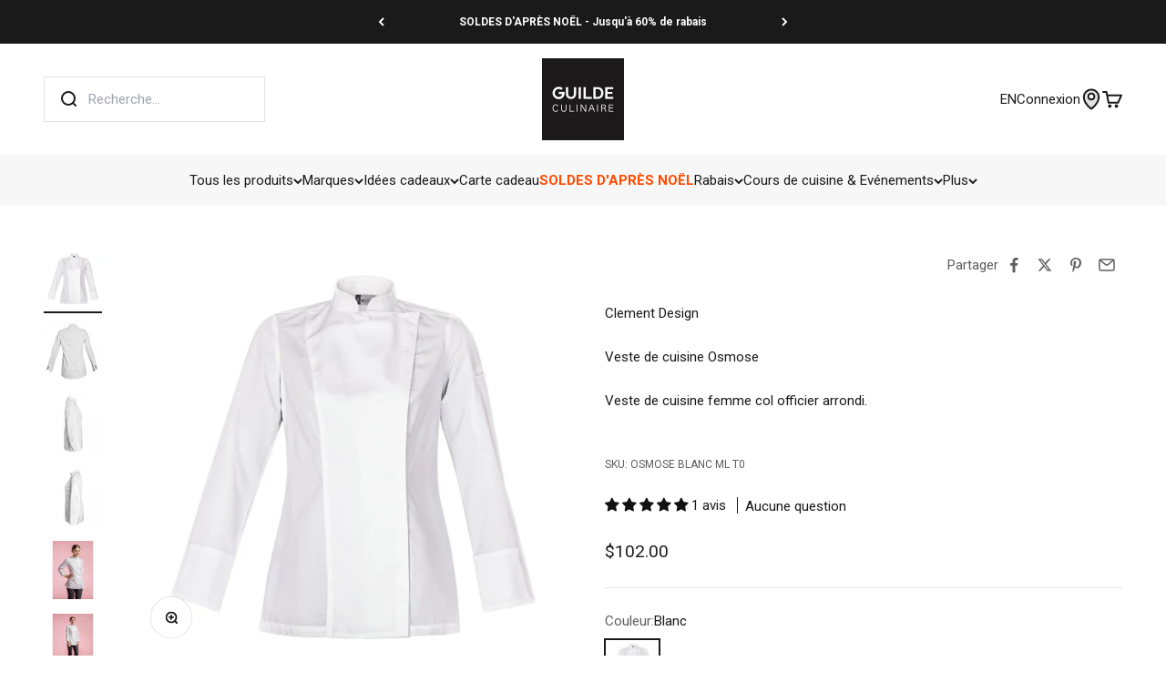

--- FILE ---
content_type: text/html; charset=utf-8
request_url: https://www.laguildeculinaire.com/fr-us/products/clement-design-veste-de-chef-jacket-osmose
body_size: 84343
content:
<!doctype html>

<html lang="fr" dir="ltr">
  <head>
    <meta charset="utf-8">
    <meta name="viewport" content="width=device-width, initial-scale=1.0, height=device-height, minimum-scale=1.0, maximum-scale=1.0">
    <meta name="theme-color" content="#ffffff">

    <title>
      
      

          

          

              Veste de cuisine Osmose &ndash; Clement Design &ndash; La Guilde Culinaire
            
          
        
      
    </title><meta name="description" content="Veste de cuisine femme col officier arrondi, pressions cachées, poche poitrine passepoilée, poche stylo manche gauche, fentes côtés. Tissu 50% polyester 50 % Lyocell (fibre naturelle dérivée de la pulpe de bois). Disponible uniquement en manches longues de la T00 à 6 (XS à 4XL)."><link rel="canonical" href="https://www.laguildeculinaire.com/fr-us/products/clement-design-veste-de-chef-jacket-osmose"><link rel="shortcut icon" href="//www.laguildeculinaire.com/cdn/shop/files/La_Guilde_Culinaire_-_Favicon_2024_-_Carre_96x96_787b03d3-72a5-43c6-802b-9a3145f5b364.png?v=1740131073&width=96">
      <link rel="apple-touch-icon" href="//www.laguildeculinaire.com/cdn/shop/files/La_Guilde_Culinaire_-_Favicon_2024_-_Carre_96x96_787b03d3-72a5-43c6-802b-9a3145f5b364.png?v=1740131073&width=180"><link rel="preconnect" href="https://cdn.shopify.com">
    <link rel="preconnect" href="https://fonts.shopifycdn.com" crossorigin>
    <link rel="dns-prefetch" href="https://productreviews.shopifycdn.com"><link rel="preload" href="//www.laguildeculinaire.com/cdn/fonts/roboto/roboto_n7.f38007a10afbbde8976c4056bfe890710d51dec2.woff2" as="font" type="font/woff2" crossorigin><link rel="preload" href="//www.laguildeculinaire.com/cdn/fonts/roboto/roboto_n4.2019d890f07b1852f56ce63ba45b2db45d852cba.woff2" as="font" type="font/woff2" crossorigin><meta property="og:type" content="product">
  <meta property="og:title" content="Veste de cuisine Osmose">
  <meta property="product:price:amount" content="102.00">
  <meta property="product:price:currency" content="USD">
  <meta property="product:availability" content="in stock"><meta property="og:image" content="http://www.laguildeculinaire.com/cdn/shop/products/OSMOSE_BLANC.jpg?v=1733516774&width=2048">
  <meta property="og:image:secure_url" content="https://www.laguildeculinaire.com/cdn/shop/products/OSMOSE_BLANC.jpg?v=1733516774&width=2048">
  <meta property="og:image:width" content="1514">
  <meta property="og:image:height" content="1514"><meta property="og:description" content="Veste de cuisine femme col officier arrondi, pressions cachées, poche poitrine passepoilée, poche stylo manche gauche, fentes côtés. Tissu 50% polyester 50 % Lyocell (fibre naturelle dérivée de la pulpe de bois). Disponible uniquement en manches longues de la T00 à 6 (XS à 4XL)."><meta property="og:url" content="https://www.laguildeculinaire.com/fr-us/products/clement-design-veste-de-chef-jacket-osmose">
<meta property="og:site_name" content="La Guilde Culinaire"><meta name="twitter:card" content="summary"><meta name="twitter:title" content="Veste de cuisine Osmose">
  <meta name="twitter:description" content="Veste de cuisine et veste de chef femme col officier arrondi, pressions cachées, poche poitrine passepoilée, poche stylo manche gauche, fentes côtés.

Tissu 50% polyester 50 % Lyocell (fibre naturelle dérivée de la pulpe de bois). 
Disponible uniquement en manches longues de la T00 à 6 (XS à 4XL).

Version homme: Epure
Conseils de lavage

    

 "><meta name="twitter:image" content="https://www.laguildeculinaire.com/cdn/shop/products/OSMOSE_BLANC.jpg?crop=center&height=1200&v=1733516774&width=1200">
  <meta name="twitter:image:alt" content="Veste de cuisine Osmose Blanc Longues T0 - UE S-36/38 - US 30/31 - Clement Design - Veste cuisine femme - OSMOSE BLANC ML T0 - La Guilde Culinaire"><script async crossorigin fetchpriority="high" src="/cdn/shopifycloud/importmap-polyfill/es-modules-shim.2.4.0.js"></script>
<script type="application/ld+json">{"@context":"http:\/\/schema.org\/","@id":"\/fr-us\/products\/clement-design-veste-de-chef-jacket-osmose#product","@type":"ProductGroup","brand":{"@type":"Brand","name":"Clement Design"},"category":"Vêtements","description":"Veste de cuisine et veste de chef femme col officier arrondi, pressions cachées, poche poitrine passepoilée, poche stylo manche gauche, fentes côtés.\n\nTissu 50% polyester 50 % Lyocell (fibre naturelle dérivée de la pulpe de bois). \nDisponible uniquement en manches longues de la T00 à 6 (XS à 4XL).\n\nVersion homme: Epure\nConseils de lavage\n\n    \n\n ","hasVariant":[{"@id":"\/fr-us\/products\/clement-design-veste-de-chef-jacket-osmose?variant=39979618435253#variant","@type":"Product","gtin":"18435253","image":"https:\/\/www.laguildeculinaire.com\/cdn\/shop\/products\/OSMOSE_BLANC.jpg?v=1733516774\u0026width=1920","name":"Veste de cuisine Osmose - Blanc \/ Longues \/ T0 - UE S-36\/38 - US 30\/31","offers":{"@id":"\/fr-us\/products\/clement-design-veste-de-chef-jacket-osmose?variant=39979618435253#offer","@type":"Offer","availability":"http:\/\/schema.org\/InStock","price":"102.00","priceCurrency":"USD","url":"https:\/\/www.laguildeculinaire.com\/fr-us\/products\/clement-design-veste-de-chef-jacket-osmose?variant=39979618435253"},"sku":"OSMOSE BLANC ML T0"},{"@id":"\/fr-us\/products\/clement-design-veste-de-chef-jacket-osmose?variant=39979618468021#variant","@type":"Product","gtin":"18468021","image":"https:\/\/www.laguildeculinaire.com\/cdn\/shop\/products\/OSMOSE_BLANC.jpg?v=1733516774\u0026width=1920","name":"Veste de cuisine Osmose - Blanc \/ Longues \/ T1 - UE M-38\/40 - US 31\/34","offers":{"@id":"\/fr-us\/products\/clement-design-veste-de-chef-jacket-osmose?variant=39979618468021#offer","@type":"Offer","availability":"http:\/\/schema.org\/InStock","price":"102.00","priceCurrency":"USD","url":"https:\/\/www.laguildeculinaire.com\/fr-us\/products\/clement-design-veste-de-chef-jacket-osmose?variant=39979618468021"},"sku":"OSMOSE BLANC ML T1"},{"@id":"\/fr-us\/products\/clement-design-veste-de-chef-jacket-osmose?variant=39979618500789#variant","@type":"Product","gtin":"18500789","image":"https:\/\/www.laguildeculinaire.com\/cdn\/shop\/products\/OSMOSE_BLANC.jpg?v=1733516774\u0026width=1920","name":"Veste de cuisine Osmose - Blanc \/ Longues \/ T2 - UE L-42\/44 - US 34\/37","offers":{"@id":"\/fr-us\/products\/clement-design-veste-de-chef-jacket-osmose?variant=39979618500789#offer","@type":"Offer","availability":"http:\/\/schema.org\/InStock","price":"102.00","priceCurrency":"USD","url":"https:\/\/www.laguildeculinaire.com\/fr-us\/products\/clement-design-veste-de-chef-jacket-osmose?variant=39979618500789"},"sku":"OSMOSE BLANC ML T2"},{"@id":"\/fr-us\/products\/clement-design-veste-de-chef-jacket-osmose?variant=39979618533557#variant","@type":"Product","gtin":"18533557","image":"https:\/\/www.laguildeculinaire.com\/cdn\/shop\/products\/OSMOSE_BLANC.jpg?v=1733516774\u0026width=1920","name":"Veste de cuisine Osmose - Blanc \/ Longues \/ T3 - UE XL-46\/48 - US 38\/41","offers":{"@id":"\/fr-us\/products\/clement-design-veste-de-chef-jacket-osmose?variant=39979618533557#offer","@type":"Offer","availability":"http:\/\/schema.org\/InStock","price":"102.00","priceCurrency":"USD","url":"https:\/\/www.laguildeculinaire.com\/fr-us\/products\/clement-design-veste-de-chef-jacket-osmose?variant=39979618533557"},"sku":"OSMOSE BLANC ML T3"},{"@id":"\/fr-us\/products\/clement-design-veste-de-chef-jacket-osmose?variant=39979618566325#variant","@type":"Product","gtin":"18566325","image":"https:\/\/www.laguildeculinaire.com\/cdn\/shop\/products\/OSMOSE_BLANC.jpg?v=1733516774\u0026width=1920","name":"Veste de cuisine Osmose - Blanc \/ Longues \/ T4 - UE 2XL-50\/52 - US 41\/44","offers":{"@id":"\/fr-us\/products\/clement-design-veste-de-chef-jacket-osmose?variant=39979618566325#offer","@type":"Offer","availability":"http:\/\/schema.org\/InStock","price":"102.00","priceCurrency":"USD","url":"https:\/\/www.laguildeculinaire.com\/fr-us\/products\/clement-design-veste-de-chef-jacket-osmose?variant=39979618566325"},"sku":"OSMOSE BLANC ML T4"},{"@id":"\/fr-us\/products\/clement-design-veste-de-chef-jacket-osmose?variant=39979618599093#variant","@type":"Product","gtin":"18599093","image":"https:\/\/www.laguildeculinaire.com\/cdn\/shop\/products\/OSMOSE_BLANC.jpg?v=1733516774\u0026width=1920","name":"Veste de cuisine Osmose - Blanc \/ Longues \/ T5 - UE 3XL-54\/56 - US 44\/47","offers":{"@id":"\/fr-us\/products\/clement-design-veste-de-chef-jacket-osmose?variant=39979618599093#offer","@type":"Offer","availability":"http:\/\/schema.org\/InStock","price":"102.00","priceCurrency":"USD","url":"https:\/\/www.laguildeculinaire.com\/fr-us\/products\/clement-design-veste-de-chef-jacket-osmose?variant=39979618599093"},"sku":"OSMOSE BLANC ML T5"},{"@id":"\/fr-us\/products\/clement-design-veste-de-chef-jacket-osmose?variant=39979618631861#variant","@type":"Product","gtin":"18631861","image":"https:\/\/www.laguildeculinaire.com\/cdn\/shop\/products\/OSMOSE_BLANC.jpg?v=1733516774\u0026width=1920","name":"Veste de cuisine Osmose - Blanc \/ Longues \/ T6 - UE 4XL-58\/60 - US 47\/50","offers":{"@id":"\/fr-us\/products\/clement-design-veste-de-chef-jacket-osmose?variant=39979618631861#offer","@type":"Offer","availability":"http:\/\/schema.org\/InStock","price":"102.00","priceCurrency":"USD","url":"https:\/\/www.laguildeculinaire.com\/fr-us\/products\/clement-design-veste-de-chef-jacket-osmose?variant=39979618631861"},"sku":"OSMOSE BLANC ML T6"}],"name":"Veste de cuisine Osmose","productGroupID":"6722873852085","url":"https:\/\/www.laguildeculinaire.com\/fr-us\/products\/clement-design-veste-de-chef-jacket-osmose"}</script><script type="application/ld+json">
  {
    "@context": "https://schema.org",
    "@type": "BreadcrumbList",
    "itemListElement": [{
        "@type": "ListItem",
        "position": 1,
        "name": "Accueil",
        "item": "https://www.laguildeculinaire.com"
      },{
            "@type": "ListItem",
            "position": 2,
            "name": "Veste de cuisine Osmose",
            "item": "https://www.laguildeculinaire.com/fr-us/products/clement-design-veste-de-chef-jacket-osmose"
          }]
  }
</script><style>/* Typography (heading) */
  @font-face {
  font-family: Roboto;
  font-weight: 700;
  font-style: normal;
  font-display: fallback;
  src: url("//www.laguildeculinaire.com/cdn/fonts/roboto/roboto_n7.f38007a10afbbde8976c4056bfe890710d51dec2.woff2") format("woff2"),
       url("//www.laguildeculinaire.com/cdn/fonts/roboto/roboto_n7.94bfdd3e80c7be00e128703d245c207769d763f9.woff") format("woff");
}

@font-face {
  font-family: Roboto;
  font-weight: 700;
  font-style: italic;
  font-display: fallback;
  src: url("//www.laguildeculinaire.com/cdn/fonts/roboto/roboto_i7.7ccaf9410746f2c53340607c42c43f90a9005937.woff2") format("woff2"),
       url("//www.laguildeculinaire.com/cdn/fonts/roboto/roboto_i7.49ec21cdd7148292bffea74c62c0df6e93551516.woff") format("woff");
}

/* Typography (body) */
  @font-face {
  font-family: Roboto;
  font-weight: 400;
  font-style: normal;
  font-display: fallback;
  src: url("//www.laguildeculinaire.com/cdn/fonts/roboto/roboto_n4.2019d890f07b1852f56ce63ba45b2db45d852cba.woff2") format("woff2"),
       url("//www.laguildeculinaire.com/cdn/fonts/roboto/roboto_n4.238690e0007583582327135619c5f7971652fa9d.woff") format("woff");
}

@font-face {
  font-family: Roboto;
  font-weight: 400;
  font-style: italic;
  font-display: fallback;
  src: url("//www.laguildeculinaire.com/cdn/fonts/roboto/roboto_i4.57ce898ccda22ee84f49e6b57ae302250655e2d4.woff2") format("woff2"),
       url("//www.laguildeculinaire.com/cdn/fonts/roboto/roboto_i4.b21f3bd061cbcb83b824ae8c7671a82587b264bf.woff") format("woff");
}

@font-face {
  font-family: Roboto;
  font-weight: 700;
  font-style: normal;
  font-display: fallback;
  src: url("//www.laguildeculinaire.com/cdn/fonts/roboto/roboto_n7.f38007a10afbbde8976c4056bfe890710d51dec2.woff2") format("woff2"),
       url("//www.laguildeculinaire.com/cdn/fonts/roboto/roboto_n7.94bfdd3e80c7be00e128703d245c207769d763f9.woff") format("woff");
}

@font-face {
  font-family: Roboto;
  font-weight: 700;
  font-style: italic;
  font-display: fallback;
  src: url("//www.laguildeculinaire.com/cdn/fonts/roboto/roboto_i7.7ccaf9410746f2c53340607c42c43f90a9005937.woff2") format("woff2"),
       url("//www.laguildeculinaire.com/cdn/fonts/roboto/roboto_i7.49ec21cdd7148292bffea74c62c0df6e93551516.woff") format("woff");
}

:root {
    /**
     * ---------------------------------------------------------------------
     * SPACING VARIABLES
     *
     * We are using a spacing inspired from frameworks like Tailwind CSS.
     * ---------------------------------------------------------------------
     */
    --spacing-0-5: 0.125rem; /* 2px */
    --spacing-1: 0.25rem; /* 4px */
    --spacing-1-5: 0.375rem; /* 6px */
    --spacing-2: 0.5rem; /* 8px */
    --spacing-2-5: 0.625rem; /* 10px */
    --spacing-3: 0.75rem; /* 12px */
    --spacing-3-5: 0.875rem; /* 14px */
    --spacing-4: 1rem; /* 16px */
    --spacing-4-5: 1.125rem; /* 18px */
    --spacing-5: 1.25rem; /* 20px */
    --spacing-5-5: 1.375rem; /* 22px */
    --spacing-6: 1.5rem; /* 24px */
    --spacing-6-5: 1.625rem; /* 26px */
    --spacing-7: 1.75rem; /* 28px */
    --spacing-7-5: 1.875rem; /* 30px */
    --spacing-8: 2rem; /* 32px */
    --spacing-8-5: 2.125rem; /* 34px */
    --spacing-9: 2.25rem; /* 36px */
    --spacing-9-5: 2.375rem; /* 38px */
    --spacing-10: 2.5rem; /* 40px */
    --spacing-11: 2.75rem; /* 44px */
    --spacing-12: 3rem; /* 48px */
    --spacing-14: 3.5rem; /* 56px */
    --spacing-16: 4rem; /* 64px */
    --spacing-18: 4.5rem; /* 72px */
    --spacing-20: 5rem; /* 80px */
    --spacing-24: 6rem; /* 96px */
    --spacing-28: 7rem; /* 112px */
    --spacing-32: 8rem; /* 128px */
    --spacing-36: 9rem; /* 144px */
    --spacing-40: 10rem; /* 160px */
    --spacing-44: 11rem; /* 176px */
    --spacing-48: 12rem; /* 192px */
    --spacing-52: 13rem; /* 208px */
    --spacing-56: 14rem; /* 224px */
    --spacing-60: 15rem; /* 240px */
    --spacing-64: 16rem; /* 256px */
    --spacing-72: 18rem; /* 288px */
    --spacing-80: 20rem; /* 320px */
    --spacing-96: 24rem; /* 384px */

    /* Container */
    --container-max-width: 1600px;
    --container-narrow-max-width: 1350px;
    --container-gutter: var(--spacing-5);
    --section-outer-spacing-block: var(--spacing-8);
    --section-inner-max-spacing-block: var(--spacing-8);
    --section-inner-spacing-inline: var(--container-gutter);
    --section-stack-spacing-block: var(--spacing-8);

    /* Grid gutter */
    --grid-gutter: var(--spacing-5);

    /* Product list settings */
    --product-list-row-gap: var(--spacing-8);
    --product-list-column-gap: var(--grid-gutter);

    /* Form settings */
    --input-gap: var(--spacing-2);
    --input-height: 2.625rem;
    --input-padding-inline: var(--spacing-4);

    /* Other sizes */
    --sticky-area-height: calc(var(--sticky-announcement-bar-enabled, 0) * var(--announcement-bar-height, 0px) + var(--sticky-header-enabled, 0) * var(--header-height, 0px));

    /* RTL support */
    --transform-logical-flip: 1;
    --transform-origin-start: left;
    --transform-origin-end: right;

    /**
     * ---------------------------------------------------------------------
     * TYPOGRAPHY
     * ---------------------------------------------------------------------
     */

    /* Font properties */
    --heading-font-family: Roboto, sans-serif;
    --heading-font-weight: 700;
    --heading-font-style: normal;
    --heading-text-transform: normal;
    --heading-letter-spacing: -0.02em;
    --text-font-family: Roboto, sans-serif;
    --text-font-weight: 400;
    --text-font-style: normal;
    --text-letter-spacing: 0.0em;

    /* Font sizes */
    --text-h0: 2.5rem;
    --text-h1: 1.75rem;
    --text-h2: 1.5rem;
    --text-h3: 1.375rem;
    --text-h4: 1.125rem;
    --text-h5: 1.125rem;
    --text-h6: 1rem;
    --text-xs: 0.75rem;
    --text-sm: 0.8125rem;
    --text-base: 0.9375rem;
    --text-lg: 1.1875rem;

    /**
     * ---------------------------------------------------------------------
     * COLORS
     * ---------------------------------------------------------------------
     */

    /* Color settings */--accent: 255 74 0;
    --text-primary: 26 26 26;
    --background-primary: 255 255 255;
    --dialog-background: 255 255 255;
    --border-color: var(--text-color, var(--text-primary)) / 0.12;

    /* Button colors */
    --button-background-primary: 255 74 0;
    --button-text-primary: 255 255 255;
    --button-background-secondary: 26 26 26;
    --button-text-secondary: 255 255 255;

    /* Status colors */
    --success-background: 224 244 232;
    --success-text: 0 163 65;
    --warning-background: 255 246 233;
    --warning-text: 255 183 74;
    --error-background: 254 231 231;
    --error-text: 248 58 58;

    /* Product colors */
    --on-sale-text: 248 58 58;
    --on-sale-badge-background: 248 58 58;
    --on-sale-badge-text: 255 255 255;
    --sold-out-badge-background: 0 0 0;
    --sold-out-badge-text: 255 255 255;
    --primary-badge-background: 26 26 26;
    --primary-badge-text: 255 255 255;
    --star-color: 255 183 74;
    --product-card-background: 255 255 255;
    --product-card-text: 26 26 26;

    /* Header colors */
    --header-background: 255 255 255;
    --header-text: 26 26 26;

    /* Footer colors */
    --footer-background: 26 26 26;
    --footer-text: 255 255 255;

    /* Rounded variables (used for border radius) */
    --rounded-xs: 0.25rem;
    --rounded-sm: 0.375rem;
    --rounded: 0.75rem;
    --rounded-lg: 1.5rem;
    --rounded-full: 9999px;

    /*--rounded-button: 3.75rem;
    --rounded-input: 0.5rem;*/
    --rounded-button: 0;
    --rounded-input: 0;

    /* Box shadow */
    --shadow-sm: 0 2px 8px rgb(var(--text-primary) / 0.1);
    --shadow: 0 5px 15px rgb(var(--text-primary) / 0.1);
    --shadow-md: 0 5px 30px rgb(var(--text-primary) / 0.1);
    --shadow-block: 0px 18px 50px rgb(var(--text-primary) / 0.1);

    /**
     * ---------------------------------------------------------------------
     * OTHER
     * ---------------------------------------------------------------------
     */

    --stagger-products-reveal-opacity: 1;
    --cursor-close-svg-url: url(//www.laguildeculinaire.com/cdn/shop/t/65/assets/cursor-close.svg?v=147174565022153725511744725239);
    --cursor-zoom-in-svg-url: url(//www.laguildeculinaire.com/cdn/shop/t/65/assets/cursor-zoom-in.svg?v=154953035094101115921744725240);
    --cursor-zoom-out-svg-url: url(//www.laguildeculinaire.com/cdn/shop/t/65/assets/cursor-zoom-out.svg?v=16155520337305705181744725237);
    --checkmark-svg-url: url(//www.laguildeculinaire.com/cdn/shop/t/65/assets/checkmark.svg?v=77552481021870063511744725237);
  }

  [dir="rtl"]:root {
    /* RTL support */
    --transform-logical-flip: -1;
    --transform-origin-start: right;
    --transform-origin-end: left;
  }

  @media screen and (min-width: 700px) {
    :root {
      /* Typography (font size) */
      --text-h0: 3.25rem;
      --text-h1: 2.25rem;
      --text-h2: 1.75rem;
      --text-h3: 1.625rem;
      --text-h4: 1.25rem;
      --text-h5: 1.25rem;
      --text-h6: 1.125rem;

      --text-xs: 0.75rem;
      --text-sm: 0.8125rem;
      --text-base: 0.9375rem;
      --text-lg: 1.1875rem;

      /* Spacing */
      --container-gutter: 2rem;
      --section-outer-spacing-block: var(--spacing-12);
      --section-inner-max-spacing-block: var(--spacing-10);
      --section-inner-spacing-inline: var(--spacing-10);
      --section-stack-spacing-block: var(--spacing-10);

      /* Grid gutter */
      --grid-gutter: var(--spacing-6);

      /* Product list settings */
      --product-list-row-gap: var(--spacing-12);

      /* Form settings */
      --input-gap: 1rem;
      --input-height: 3.125rem;
      --input-padding-inline: var(--spacing-5);
    }
  }

  @media screen and (min-width: 1000px) {
    :root {
      /* Spacing settings */
      --container-gutter: var(--spacing-12);
      --section-outer-spacing-block: var(--spacing-14);
      --section-inner-max-spacing-block: var(--spacing-12);
      --section-inner-spacing-inline: var(--spacing-12);
      --section-stack-spacing-block: var(--spacing-10);
    }
  }

  @media screen and (min-width: 1150px) {
    :root {
      /* Spacing settings */
      --container-gutter: var(--spacing-12);
      --section-outer-spacing-block: var(--spacing-14);
      --section-inner-max-spacing-block: var(--spacing-12);
      --section-inner-spacing-inline: var(--spacing-12);
      --section-stack-spacing-block: var(--spacing-12);
    }
  }

  @media screen and (min-width: 1400px) {
    :root {
      /* Typography (font size) */
      --text-h0: 4rem;
      --text-h1: 3rem;
      --text-h2: 2.5rem;
      --text-h3: 1.75rem;
      --text-h4: 1.5rem;
      --text-h5: 1.25rem;
      --text-h6: 1.25rem;

      --section-outer-spacing-block: var(--spacing-16);
      --section-inner-max-spacing-block: var(--spacing-14);
      --section-inner-spacing-inline: var(--spacing-14);
    }
  }

  @media screen and (min-width: 1600px) {
    :root {
      --section-outer-spacing-block: var(--spacing-16);
      --section-inner-max-spacing-block: var(--spacing-16);
      --section-inner-spacing-inline: var(--spacing-16);
    }
  }

  /**
   * ---------------------------------------------------------------------
   * LIQUID DEPENDANT CSS
   *
   * Our main CSS is Liquid free, but some very specific features depend on
   * theme settings, so we have them here
   * ---------------------------------------------------------------------
   */@media screen and (pointer: fine) {
        .button:not([disabled]):hover, .btn:not([disabled]):hover, .shopify-payment-button__button--unbranded:not([disabled]):hover {
          --button-background-opacity: 0.85;
        }

        .button--subdued:not([disabled]):hover {
          --button-background: var(--text-color) / .05 !important;
        }
      }</style><script>
  // This allows to expose several variables to the global scope, to be used in scripts
  window.themeVariables = {
    settings: {
      showPageTransition: null,
      staggerProductsApparition: false,
      reduceDrawerAnimation: true,
      reduceMenuAnimation: true,
      headingApparition: "none",
      pageType: "product",
      moneyFormat: "${{amount}}",
      moneyWithCurrencyFormat: "${{amount}} USD",
      currencyCodeEnabled: false,
      cartType: "popover",
      showDiscount: true,
      discountMode: "percentage",
      pageBackground: "#ffffff",
      textColor: "#1a1a1a"
    },

    strings: {
      accessibilityClose: "Fermer",
      accessibilityNext: "Suivant",
      accessibilityPrevious: "Précédent",
      closeGallery: "Fermer la galerie",
      zoomGallery: "Zoomer sur l\u0026#39;image",
      errorGallery: "L\u0026#39;image ne peut pas etre chargée",
      searchNoResults: "Aucun résultat ne correspond à votre recherche.",
      addOrderNote: "Ajouter une note",
      editOrderNote: "Modifier la note",
      shippingEstimatorNoResults: "Nous ne livrons pas à votre adresse.",
      shippingEstimatorOneResult: "Il y a un résultat pour votre adresse :",
      shippingEstimatorMultipleResults: "Il y a plusieurs résultats pour votre adresse :",
      shippingEstimatorError: "Impossible d\u0026#39;estimer les frais de livraison :"
    },

    breakpoints: {
      'sm': 'screen and (min-width: 700px)',
      'md': 'screen and (min-width: 1000px)',
      'lg': 'screen and (min-width: 1150px)',
      'xl': 'screen and (min-width: 1400px)',

      'sm-max': 'screen and (max-width: 699px)',
      'md-max': 'screen and (max-width: 999px)',
      'lg-max': 'screen and (max-width: 1149px)',
      'xl-max': 'screen and (max-width: 1399px)'
    }
  };

  // For detecting native share
  document.documentElement.classList.add(`native-share--${navigator.share ? 'enabled' : 'disabled'}`);// We save the product ID in local storage to be eventually used for recently viewed section
    try {
      const recentlyViewedProducts = new Set(JSON.parse(localStorage.getItem('theme:recently-viewed-products') || '[]'));

      recentlyViewedProducts.delete(6722873852085); // Delete first to re-move the product
      recentlyViewedProducts.add(6722873852085);

      localStorage.setItem('theme:recently-viewed-products', JSON.stringify(Array.from(recentlyViewedProducts.values()).reverse()));
    } catch (e) {
      // Safari in private mode does not allow setting item, we silently fail
    }</script><script type="importmap">{
        "imports": {
          "vendor": "//www.laguildeculinaire.com/cdn/shop/t/65/assets/vendor.min.js?v=57795131039271286711744725239",
          "theme": "//www.laguildeculinaire.com/cdn/shop/t/65/assets/theme.js?v=34890165873219990491764789591",
          "photoswipe": "//www.laguildeculinaire.com/cdn/shop/t/65/assets/photoswipe.min.js?v=13374349288281597431744725238"
        }
      }
    </script>

    <script type="module" src="//www.laguildeculinaire.com/cdn/shop/t/65/assets/vendor.min.js?v=57795131039271286711744725239"></script>
    <script type="module" src="//www.laguildeculinaire.com/cdn/shop/t/65/assets/theme.js?v=34890165873219990491764789591"></script>

    <script>window.performance && window.performance.mark && window.performance.mark('shopify.content_for_header.start');</script><meta name="google-site-verification" content="Rktj1QuK0_Z_2_4FaJd5_5Cr3gtMEMcv8VRprb-YMKE">
<meta id="shopify-digital-wallet" name="shopify-digital-wallet" content="/20289645/digital_wallets/dialog">
<meta name="shopify-checkout-api-token" content="b89b7476fafeadc22b8a6006fe698410">
<meta id="in-context-paypal-metadata" data-shop-id="20289645" data-venmo-supported="false" data-environment="production" data-locale="fr_FR" data-paypal-v4="true" data-currency="USD">
<link rel="alternate" hreflang="x-default" href="https://www.laguildeculinaire.com/products/clement-design-veste-de-chef-jacket-osmose">
<link rel="alternate" hreflang="en-US" href="https://www.laguildeculinaire.com/en-us/products/clement-design-veste-de-chef-jacket-osmose">
<link rel="alternate" hreflang="fr-US" href="https://www.laguildeculinaire.com/fr-us/products/clement-design-veste-de-chef-jacket-osmose">
<link rel="alternate" hreflang="fr-CA" href="https://www.laguildeculinaire.com/products/clement-design-veste-de-chef-jacket-osmose">
<link rel="alternate" hreflang="en-CA" href="https://www.laguildeculinaire.com/en/products/clement-design-veste-de-chef-jacket-osmose">
<link rel="alternate" type="application/json+oembed" href="https://www.laguildeculinaire.com/fr-us/products/clement-design-veste-de-chef-jacket-osmose.oembed">
<script async="async" src="/checkouts/internal/preloads.js?locale=fr-US"></script>
<link rel="preconnect" href="https://shop.app" crossorigin="anonymous">
<script async="async" src="https://shop.app/checkouts/internal/preloads.js?locale=fr-US&shop_id=20289645" crossorigin="anonymous"></script>
<script id="apple-pay-shop-capabilities" type="application/json">{"shopId":20289645,"countryCode":"CA","currencyCode":"USD","merchantCapabilities":["supports3DS"],"merchantId":"gid:\/\/shopify\/Shop\/20289645","merchantName":"La Guilde Culinaire","requiredBillingContactFields":["postalAddress","email","phone"],"requiredShippingContactFields":["postalAddress","email","phone"],"shippingType":"shipping","supportedNetworks":["visa","masterCard","amex","discover","interac","jcb"],"total":{"type":"pending","label":"La Guilde Culinaire","amount":"1.00"},"shopifyPaymentsEnabled":true,"supportsSubscriptions":true}</script>
<script id="shopify-features" type="application/json">{"accessToken":"b89b7476fafeadc22b8a6006fe698410","betas":["rich-media-storefront-analytics"],"domain":"www.laguildeculinaire.com","predictiveSearch":true,"shopId":20289645,"locale":"fr"}</script>
<script>var Shopify = Shopify || {};
Shopify.shop = "laguildeculinaire.myshopify.com";
Shopify.locale = "fr";
Shopify.currency = {"active":"USD","rate":"0.73758546"};
Shopify.country = "US";
Shopify.theme = {"name":"lgc-shopify-theme-impact-v6.7.0-2025\/main","id":148938883298,"schema_name":"Impact","schema_version":"6.7.0","theme_store_id":null,"role":"main"};
Shopify.theme.handle = "null";
Shopify.theme.style = {"id":null,"handle":null};
Shopify.cdnHost = "www.laguildeculinaire.com/cdn";
Shopify.routes = Shopify.routes || {};
Shopify.routes.root = "/fr-us/";</script>
<script type="module">!function(o){(o.Shopify=o.Shopify||{}).modules=!0}(window);</script>
<script>!function(o){function n(){var o=[];function n(){o.push(Array.prototype.slice.apply(arguments))}return n.q=o,n}var t=o.Shopify=o.Shopify||{};t.loadFeatures=n(),t.autoloadFeatures=n()}(window);</script>
<script>
  window.ShopifyPay = window.ShopifyPay || {};
  window.ShopifyPay.apiHost = "shop.app\/pay";
  window.ShopifyPay.redirectState = null;
</script>
<script id="shop-js-analytics" type="application/json">{"pageType":"product"}</script>
<script defer="defer" async type="module" src="//www.laguildeculinaire.com/cdn/shopifycloud/shop-js/modules/v2/client.init-shop-cart-sync_DyYWCJny.fr.esm.js"></script>
<script defer="defer" async type="module" src="//www.laguildeculinaire.com/cdn/shopifycloud/shop-js/modules/v2/chunk.common_BDBm0ZZC.esm.js"></script>
<script type="module">
  await import("//www.laguildeculinaire.com/cdn/shopifycloud/shop-js/modules/v2/client.init-shop-cart-sync_DyYWCJny.fr.esm.js");
await import("//www.laguildeculinaire.com/cdn/shopifycloud/shop-js/modules/v2/chunk.common_BDBm0ZZC.esm.js");

  window.Shopify.SignInWithShop?.initShopCartSync?.({"fedCMEnabled":true,"windoidEnabled":true});

</script>
<script>
  window.Shopify = window.Shopify || {};
  if (!window.Shopify.featureAssets) window.Shopify.featureAssets = {};
  window.Shopify.featureAssets['shop-js'] = {"shop-cart-sync":["modules/v2/client.shop-cart-sync_B_Bw5PRo.fr.esm.js","modules/v2/chunk.common_BDBm0ZZC.esm.js"],"init-fed-cm":["modules/v2/client.init-fed-cm_-pdRnAOg.fr.esm.js","modules/v2/chunk.common_BDBm0ZZC.esm.js"],"init-windoid":["modules/v2/client.init-windoid_DnYlFG1h.fr.esm.js","modules/v2/chunk.common_BDBm0ZZC.esm.js"],"shop-cash-offers":["modules/v2/client.shop-cash-offers_C5kHJTSN.fr.esm.js","modules/v2/chunk.common_BDBm0ZZC.esm.js","modules/v2/chunk.modal_CtqKD1z8.esm.js"],"shop-button":["modules/v2/client.shop-button_mcpRJFuh.fr.esm.js","modules/v2/chunk.common_BDBm0ZZC.esm.js"],"init-shop-email-lookup-coordinator":["modules/v2/client.init-shop-email-lookup-coordinator_BCzilhpw.fr.esm.js","modules/v2/chunk.common_BDBm0ZZC.esm.js"],"shop-toast-manager":["modules/v2/client.shop-toast-manager_C_QXj6h0.fr.esm.js","modules/v2/chunk.common_BDBm0ZZC.esm.js"],"shop-login-button":["modules/v2/client.shop-login-button_BEQFZ84Y.fr.esm.js","modules/v2/chunk.common_BDBm0ZZC.esm.js","modules/v2/chunk.modal_CtqKD1z8.esm.js"],"avatar":["modules/v2/client.avatar_BTnouDA3.fr.esm.js"],"init-shop-cart-sync":["modules/v2/client.init-shop-cart-sync_DyYWCJny.fr.esm.js","modules/v2/chunk.common_BDBm0ZZC.esm.js"],"pay-button":["modules/v2/client.pay-button_DsS5m06H.fr.esm.js","modules/v2/chunk.common_BDBm0ZZC.esm.js"],"init-shop-for-new-customer-accounts":["modules/v2/client.init-shop-for-new-customer-accounts_BFJXT-UG.fr.esm.js","modules/v2/client.shop-login-button_BEQFZ84Y.fr.esm.js","modules/v2/chunk.common_BDBm0ZZC.esm.js","modules/v2/chunk.modal_CtqKD1z8.esm.js"],"init-customer-accounts-sign-up":["modules/v2/client.init-customer-accounts-sign-up_QowAcxX2.fr.esm.js","modules/v2/client.shop-login-button_BEQFZ84Y.fr.esm.js","modules/v2/chunk.common_BDBm0ZZC.esm.js","modules/v2/chunk.modal_CtqKD1z8.esm.js"],"shop-follow-button":["modules/v2/client.shop-follow-button_9fzI0NJX.fr.esm.js","modules/v2/chunk.common_BDBm0ZZC.esm.js","modules/v2/chunk.modal_CtqKD1z8.esm.js"],"checkout-modal":["modules/v2/client.checkout-modal_DHwrZ6kr.fr.esm.js","modules/v2/chunk.common_BDBm0ZZC.esm.js","modules/v2/chunk.modal_CtqKD1z8.esm.js"],"init-customer-accounts":["modules/v2/client.init-customer-accounts_BBfGV8Xt.fr.esm.js","modules/v2/client.shop-login-button_BEQFZ84Y.fr.esm.js","modules/v2/chunk.common_BDBm0ZZC.esm.js","modules/v2/chunk.modal_CtqKD1z8.esm.js"],"lead-capture":["modules/v2/client.lead-capture_BFlE4x9y.fr.esm.js","modules/v2/chunk.common_BDBm0ZZC.esm.js","modules/v2/chunk.modal_CtqKD1z8.esm.js"],"shop-login":["modules/v2/client.shop-login_C8y8Opox.fr.esm.js","modules/v2/chunk.common_BDBm0ZZC.esm.js","modules/v2/chunk.modal_CtqKD1z8.esm.js"],"payment-terms":["modules/v2/client.payment-terms_DoIedF_y.fr.esm.js","modules/v2/chunk.common_BDBm0ZZC.esm.js","modules/v2/chunk.modal_CtqKD1z8.esm.js"]};
</script>
<script>(function() {
  var isLoaded = false;
  function asyncLoad() {
    if (isLoaded) return;
    isLoaded = true;
    var urls = ["\/\/cdn.shopify.com\/proxy\/be91d5a102498d18a76520fbc3c968561ba56f0e54e6e1e38eab739e1b763b46\/bingshoppingtool-t2app-prod.trafficmanager.net\/uet\/tracking_script?shop=laguildeculinaire.myshopify.com\u0026sp-cache-control=cHVibGljLCBtYXgtYWdlPTkwMA","https:\/\/intg.snapchat.com\/shopify\/shopify-scevent-init.js?id=ff5e7eeb-c851-47a4-83a1-e8e26c64cee6\u0026shop=laguildeculinaire.myshopify.com","https:\/\/cdn1.stamped.io\/files\/widget.min.js?shop=laguildeculinaire.myshopify.com"];
    for (var i = 0; i < urls.length; i++) {
      var s = document.createElement('script');
      s.type = 'text/javascript';
      s.async = true;
      s.src = urls[i];
      var x = document.getElementsByTagName('script')[0];
      x.parentNode.insertBefore(s, x);
    }
  };
  if(window.attachEvent) {
    window.attachEvent('onload', asyncLoad);
  } else {
    window.addEventListener('load', asyncLoad, false);
  }
})();</script>
<script id="__st">var __st={"a":20289645,"offset":-18000,"reqid":"e7934314-14f0-41a0-bd6a-a996ca58a2b7-1768903954","pageurl":"www.laguildeculinaire.com\/fr-us\/products\/clement-design-veste-de-chef-jacket-osmose","u":"fdb580d025dc","p":"product","rtyp":"product","rid":6722873852085};</script>
<script>window.ShopifyPaypalV4VisibilityTracking = true;</script>
<script id="captcha-bootstrap">!function(){'use strict';const t='contact',e='account',n='new_comment',o=[[t,t],['blogs',n],['comments',n],[t,'customer']],c=[[e,'customer_login'],[e,'guest_login'],[e,'recover_customer_password'],[e,'create_customer']],r=t=>t.map((([t,e])=>`form[action*='/${t}']:not([data-nocaptcha='true']) input[name='form_type'][value='${e}']`)).join(','),a=t=>()=>t?[...document.querySelectorAll(t)].map((t=>t.form)):[];function s(){const t=[...o],e=r(t);return a(e)}const i='password',u='form_key',d=['recaptcha-v3-token','g-recaptcha-response','h-captcha-response',i],f=()=>{try{return window.sessionStorage}catch{return}},m='__shopify_v',_=t=>t.elements[u];function p(t,e,n=!1){try{const o=window.sessionStorage,c=JSON.parse(o.getItem(e)),{data:r}=function(t){const{data:e,action:n}=t;return t[m]||n?{data:e,action:n}:{data:t,action:n}}(c);for(const[e,n]of Object.entries(r))t.elements[e]&&(t.elements[e].value=n);n&&o.removeItem(e)}catch(o){console.error('form repopulation failed',{error:o})}}const l='form_type',E='cptcha';function T(t){t.dataset[E]=!0}const w=window,h=w.document,L='Shopify',v='ce_forms',y='captcha';let A=!1;((t,e)=>{const n=(g='f06e6c50-85a8-45c8-87d0-21a2b65856fe',I='https://cdn.shopify.com/shopifycloud/storefront-forms-hcaptcha/ce_storefront_forms_captcha_hcaptcha.v1.5.2.iife.js',D={infoText:'Protégé par hCaptcha',privacyText:'Confidentialité',termsText:'Conditions'},(t,e,n)=>{const o=w[L][v],c=o.bindForm;if(c)return c(t,g,e,D).then(n);var r;o.q.push([[t,g,e,D],n]),r=I,A||(h.body.append(Object.assign(h.createElement('script'),{id:'captcha-provider',async:!0,src:r})),A=!0)});var g,I,D;w[L]=w[L]||{},w[L][v]=w[L][v]||{},w[L][v].q=[],w[L][y]=w[L][y]||{},w[L][y].protect=function(t,e){n(t,void 0,e),T(t)},Object.freeze(w[L][y]),function(t,e,n,w,h,L){const[v,y,A,g]=function(t,e,n){const i=e?o:[],u=t?c:[],d=[...i,...u],f=r(d),m=r(i),_=r(d.filter((([t,e])=>n.includes(e))));return[a(f),a(m),a(_),s()]}(w,h,L),I=t=>{const e=t.target;return e instanceof HTMLFormElement?e:e&&e.form},D=t=>v().includes(t);t.addEventListener('submit',(t=>{const e=I(t);if(!e)return;const n=D(e)&&!e.dataset.hcaptchaBound&&!e.dataset.recaptchaBound,o=_(e),c=g().includes(e)&&(!o||!o.value);(n||c)&&t.preventDefault(),c&&!n&&(function(t){try{if(!f())return;!function(t){const e=f();if(!e)return;const n=_(t);if(!n)return;const o=n.value;o&&e.removeItem(o)}(t);const e=Array.from(Array(32),(()=>Math.random().toString(36)[2])).join('');!function(t,e){_(t)||t.append(Object.assign(document.createElement('input'),{type:'hidden',name:u})),t.elements[u].value=e}(t,e),function(t,e){const n=f();if(!n)return;const o=[...t.querySelectorAll(`input[type='${i}']`)].map((({name:t})=>t)),c=[...d,...o],r={};for(const[a,s]of new FormData(t).entries())c.includes(a)||(r[a]=s);n.setItem(e,JSON.stringify({[m]:1,action:t.action,data:r}))}(t,e)}catch(e){console.error('failed to persist form',e)}}(e),e.submit())}));const S=(t,e)=>{t&&!t.dataset[E]&&(n(t,e.some((e=>e===t))),T(t))};for(const o of['focusin','change'])t.addEventListener(o,(t=>{const e=I(t);D(e)&&S(e,y())}));const B=e.get('form_key'),M=e.get(l),P=B&&M;t.addEventListener('DOMContentLoaded',(()=>{const t=y();if(P)for(const e of t)e.elements[l].value===M&&p(e,B);[...new Set([...A(),...v().filter((t=>'true'===t.dataset.shopifyCaptcha))])].forEach((e=>S(e,t)))}))}(h,new URLSearchParams(w.location.search),n,t,e,['guest_login'])})(!0,!0)}();</script>
<script integrity="sha256-4kQ18oKyAcykRKYeNunJcIwy7WH5gtpwJnB7kiuLZ1E=" data-source-attribution="shopify.loadfeatures" defer="defer" src="//www.laguildeculinaire.com/cdn/shopifycloud/storefront/assets/storefront/load_feature-a0a9edcb.js" crossorigin="anonymous"></script>
<script crossorigin="anonymous" defer="defer" src="//www.laguildeculinaire.com/cdn/shopifycloud/storefront/assets/shopify_pay/storefront-65b4c6d7.js?v=20250812"></script>
<script data-source-attribution="shopify.dynamic_checkout.dynamic.init">var Shopify=Shopify||{};Shopify.PaymentButton=Shopify.PaymentButton||{isStorefrontPortableWallets:!0,init:function(){window.Shopify.PaymentButton.init=function(){};var t=document.createElement("script");t.src="https://www.laguildeculinaire.com/cdn/shopifycloud/portable-wallets/latest/portable-wallets.fr.js",t.type="module",document.head.appendChild(t)}};
</script>
<script data-source-attribution="shopify.dynamic_checkout.buyer_consent">
  function portableWalletsHideBuyerConsent(e){var t=document.getElementById("shopify-buyer-consent"),n=document.getElementById("shopify-subscription-policy-button");t&&n&&(t.classList.add("hidden"),t.setAttribute("aria-hidden","true"),n.removeEventListener("click",e))}function portableWalletsShowBuyerConsent(e){var t=document.getElementById("shopify-buyer-consent"),n=document.getElementById("shopify-subscription-policy-button");t&&n&&(t.classList.remove("hidden"),t.removeAttribute("aria-hidden"),n.addEventListener("click",e))}window.Shopify?.PaymentButton&&(window.Shopify.PaymentButton.hideBuyerConsent=portableWalletsHideBuyerConsent,window.Shopify.PaymentButton.showBuyerConsent=portableWalletsShowBuyerConsent);
</script>
<script data-source-attribution="shopify.dynamic_checkout.cart.bootstrap">document.addEventListener("DOMContentLoaded",(function(){function t(){return document.querySelector("shopify-accelerated-checkout-cart, shopify-accelerated-checkout")}if(t())Shopify.PaymentButton.init();else{new MutationObserver((function(e,n){t()&&(Shopify.PaymentButton.init(),n.disconnect())})).observe(document.body,{childList:!0,subtree:!0})}}));
</script>
<link id="shopify-accelerated-checkout-styles" rel="stylesheet" media="screen" href="https://www.laguildeculinaire.com/cdn/shopifycloud/portable-wallets/latest/accelerated-checkout-backwards-compat.css" crossorigin="anonymous">
<style id="shopify-accelerated-checkout-cart">
        #shopify-buyer-consent {
  margin-top: 1em;
  display: inline-block;
  width: 100%;
}

#shopify-buyer-consent.hidden {
  display: none;
}

#shopify-subscription-policy-button {
  background: none;
  border: none;
  padding: 0;
  text-decoration: underline;
  font-size: inherit;
  cursor: pointer;
}

#shopify-subscription-policy-button::before {
  box-shadow: none;
}

      </style>

<script>window.performance && window.performance.mark && window.performance.mark('shopify.content_for_header.end');</script>
<link href="//www.laguildeculinaire.com/cdn/shop/t/65/assets/theme.css?v=162046461642275382641760031171" rel="stylesheet" type="text/css" media="all" /><!-- Google Consent Mode V2 Consentmo -->
    <!-- Google Consent Mode V2 Advanced Mode integration script for Consentmo GDPR Compliance App -->
<script id="consentmo-gcmv2-advanced-mode-integration">
  const consentOutOfRegion = {
    analytics: true,
    marketing: true,
    functionality: true,
    adsDataRedaction: false,
    urlPassthrough: false,
  };

  window.dataLayer = window.dataLayer || [];
  function gtag(){dataLayer.push(arguments);}

  gtag('consent', 'default', {
    ad_storage: 'denied',
    ad_personalization: 'denied',
    ad_user_data: 'denied',
    analytics_storage: 'denied',
    functionality_storage: 'denied',
    personalization_storage:'denied',
    security_storage: 'granted',
    wait_for_update: 1500
  });

  document.addEventListener('consentmoSignal_onLoad', function(eventData) {
    const csmLoadSignal = eventData.detail || {isActive:false};
    //console.log('LIQUID - consentmoSignal_onLoad event', csmLoadSignal);

    if (!csmLoadSignal.isActive) {
      //console.log('LIQUID - isActive false - use consentOutOfRegion');
      gtag('consent', 'update', {
        ad_storage: consentOutOfRegion.marketing ? 'granted' : 'denied',
        ad_personalization: consentOutOfRegion.marketing ? 'granted' : 'denied',
        ad_user_data: consentOutOfRegion.marketing ? 'granted' : 'denied',
        analytics_storage: consentOutOfRegion.analytics ? 'granted' : 'denied',
        functionality_storage: consentOutOfRegion.functionality ? 'granted' : 'denied',
        personalization_storage: consentOutOfRegion.functionality ? 'granted' : 'denied',
        security_storage: 'granted',
      });
      gtag('set', 'ads_data_redaction', consentOutOfRegion.adsDataRedaction);
      gtag('set', 'url_passthrough', consentOutOfRegion.urlPassthrough);
      //console.log('LIQUID - dataLayer', window.dataLayer);
    } else {
      //console.log('LIQUID - set default-consent and subscribe consentmoSignal for consent-update');
      document.addEventListener('consentmoSignal', function(event) {
        const csmSignal = event.detail;
        const consentState = csmSignal.integration?.gcm?.isEnabled ? csmSignal.integration.gcm.state : csmSignal.state;
        //console.log('LIQUID - consentmoSignal event', csmSignal);
        //console.log('LIQUID - dataLayer', window.dataLayer);

        gtag('consent', 'update', consentState);
        if (csmSignal.integration?.gcm?.isEnabled) {
          gtag('set', 'ads_data_redaction', csmSignal.integration.gcm.adsDataRedaction);
          gtag('set', 'url_passthrough', csmSignal.integration.gcm.urlPassthrough);
        }
      });
    }
  });
</script>


    <!-- Google Ad Sense -->
    <meta name="google-adsense-account" content="ca-pub-6531781479908012">
    <!-- End Google Ad Sense -->

    <!-- Google Tag Manager -->
    <!-- Global site tag (gtag.js) - Google Tag Manager -->
<script async src="https://www.googletagmanager.com/gtag/js?id=G-0WXX8VQ17F"></script>
<script>
    window.dataLayer = window.dataLayer || [];
    function gtag(){dataLayer.push(arguments);}
    gtag('js', new Date());

    //gtag('config', 'UA-8227296-1');  //GA Universal
    gtag('config', 'G-0WXX8VQ17F');  //GA4
    gtag('config', 'AW-1010815298'); //GADS
</script>
<!-- Google Tag Manager -->
<script>(function(w,d,s,l,i){w[l]=w[l]||[];w[l].push({'gtm.start':
new Date().getTime(),event:'gtm.js'});var f=d.getElementsByTagName(s)[0],
j=d.createElement(s),dl=l!='dataLayer'?'&l='+l:'';j.async=true;j.src=
'https://www.googletagmanager.com/gtm.js?id='+i+dl;f.parentNode.insertBefore(j,f);
})(window,document,'script','dataLayer','GTM-5RTXZ8F');</script>
<!-- End Google Tag Manager -->
    <!-- End Google Tag Manager --><!-- AHREFS ANALYTICS TAG -->
    <script src="https://analytics.ahrefs.com/analytics.js" data-key="1F98pApntBasEmNdPieNow" async></script>

    <!-- Hotjar Tracking Code for https://www.laguildeculinaire.com/ -->
    <script>
        (function(h,o,t,j,a,r){
            h.hj=h.hj||function(){(h.hj.q=h.hj.q||[]).push(arguments)};
            h._hjSettings={hjid:2659535,hjsv:6};
            a=o.getElementsByTagName('head')[0];
            r=o.createElement('script');r.async=1;
            r.src=t+h._hjSettings.hjid+j+h._hjSettings.hjsv;
            a.appendChild(r);
        })(window,document,'https://static.hotjar.com/c/hotjar-','.js?sv=');
    </script><!-- BEGIN app block: shopify://apps/consentmo-gdpr/blocks/gdpr_cookie_consent/4fbe573f-a377-4fea-9801-3ee0858cae41 --><!-- BEGIN app snippet: consentmo-metafields -->

  <!-- Metafields code added by Consentmo GDPR -->
  

  <script type="text/javascript">
      window.isense_gdpr_privacy_policy_text = "Politique de Confidentialité";
      window.imprint_link_text = "";
      window.isense_gdpr_accept_button_text = "Accepter";
      window.isense_gdpr_close_button_text = "Fermer";
      window.isense_gdpr_reject_button_text = "Rejeter";
      window.isense_gdpr_change_cookies_text = "Préférences";
      window.isense_widget_content = "Préférences en matière de cookies";
      window.isense_gdpr_text = "Ce site utilise des cookies pour vous garantir la meilleure expérience sur notre site.";
      window.isense_gdpr_dialog_title = "";

      window.isense_gdpr_strict_cookies_checkbox = "Cookies strictement requis";
      window.isense_gdpr_strict_cookies_text = "Ces cookies sont nécessaires au fonctionnement du site web et ne peuvent pas être désactivés. Ces cookies ne sont définis qu’en réponse à des actions que vous avez effectuées, telles que la langue, la devise, la session de connexion, les préférences de confidentialité. Vous pouvez configurer votre navigateur pour bloquer ces cookies, mais cela pourrait affecter le fonctionnement de notre site.";
      window.isense_gdpr_strict_cookies_info_header = "Informations Strictes sur les cookies";

      window.isense_gdpr_analytics_cookies_checkbox = "Analytique et Statistiques";
      window.isense_gdpr_analytics_cookies_text = "Ces cookies nous permettent de mesurer le trafic des visiteurs et de voir les sources de trafic en collectant des informations dans des ensembles de données. Ils nous aident également à comprendre quels produits et actions sont plus populaires que d’autres.";
      window.isense_gdpr_analytics_cookies_info_header = "Informations sur les cookies Analytiques";

      window.isense_gdpr_marketing_cookies_checkbox = "Marketing et Reciblage";
      window.isense_gdpr_marketing_cookies_text = "Ces cookies sont généralement définis par nos partenaires marketing et publicitaires. Ils peuvent être utilisés par eux pour créer un profil de vos intérêts et vous montrer plus tard des publicités pertinentes. Si vous n’autorisez pas ces cookies, vous ne verrez pas de publicités ciblées pour vos centres d’intérêt.";
      window.isense_gdpr_marketing_cookies_info_header = "Informations sur les cookies Marketing";

      window.isense_gdpr_functionality_cookies_checkbox = "Cookies Fonctionnels";
      window.isense_gdpr_functionality_cookies_text = "Ces cookies permettent à notre site web d’offrir des fonctions supplémentaires et des paramètres personnels. Ils peuvent être définis par nous ou par des prestataires de services tiers que nous avons placés sur nos pages. Si vous n’autorisez pas ces cookies, ces services ou certains de ces services pourraient ne pas fonctionner correctement.";
      window.isense_gdpr_functionality_cookies_info_header = "Informations sur les cookies de fonctionnalité";

      window.isense_gdpr_cross_domain_consent_sharing_title = "";
      window.isense_gdpr_cross_domain_consent_sharing_text = "";
      window.isense_gdpr_cross_domain_consent_sharing_list = "";

      window.isense_gdpr_popup_header = "Choisissez le type de cookies que vous acceptez d’utiliser";

      
      window.isense_gdpr_popup_description = "";
      

      window.isense_gdpr_dismiss_button_text = "Fermer";

      window.isense_gdpr_accept_selected_button_text = "Accepter la Sélection";
      window.isense_gdpr_accept_all_button_text = "Accepter Tout";
      window.isense_gdpr_reject_all_button_text = "Rejeter Tout";

      window.isense_gdpr_data_collection_text = "*En cliquant sur les boutons ci-dessus, je donne mon consentement à la collecte de mon adresse IP et de mon e-mail (si inscrit). Pour plus d'informations, consultez <a href='https://www.laguildeculinaire.com/pages/gdpr-compliance' target='_blank'>Conformité RGPD</a>";
      window.isense_gdpr_data_collection_text_cpra = "*En cliquant sur les boutons ci-dessus, je donne mon consentement à la collecte de mon adresse IP et de mon e-mail (si inscrit). Pour plus d'informations, consultez <a href='https://www.laguildeculinaire.com/pages/gdpr-compliance' target='_blank'>Conformité RGPD</a>";
      window.isense_gdpr_data_collection_text_vcdpa = "*En cliquant sur les boutons ci-dessus, je donne mon consentement à la collecte de mon adresse IP et de mon e-mail (si inscrit). Pour plus d'informations, consultez <a href='https://www.laguildeculinaire.com/pages/gdpr-compliance' target='_blank'>Conformité RGPD</a>";
      window.isense_gdpr_data_collection_text_us = "*En cliquant sur les boutons ci-dessus, je donne mon consentement à la collecte de mon adresse IP et de mon e-mail (si inscrit). Pour plus d'informations, consultez <a href='https://www.laguildeculinaire.com/pages/gdpr-compliance' target='_blank'>Conformité RGPD</a>";
      window.isense_gdpr_data_collection_text_appi = "*En cliquant sur les boutons ci-dessus, je donne mon consentement à la collecte de mon adresse IP et de mon e-mail (si inscrit). Pour plus d'informations, consultez <a href='https://www.laguildeculinaire.com/pages/gdpr-compliance' target='_blank'>Conformité RGPD</a>";
      window.isense_gdpr_data_collection_text_pipeda = "*En cliquant sur les boutons ci-dessus, je donne mon consentement à la collecte de mon adresse IP et de mon e-mail (si inscrit). Pour plus d'informations, consultez <a href='https://www.laguildeculinaire.com/pages/gdpr-compliance' target='_blank'>Conformité RGPD</a>";

      window.isense_gdpr_cookie_titles_cookie = "";
      window.isense_gdpr_cookie_titles_duration = "";
      window.isense_gdpr_cookie_titles_description = "";
      window.isense_gdpr_cookie_titles_provider = "";
      
      window.isense_gdpr_cookie__ab = "Ce cookie est généralement fourni par Shopify et est utilisé dans le cadre de l'accès à la vue d'administration d'une plateforme de boutique en ligne.";
      window.isense_gdpr_cookie__orig_referrer = "Ce cookie est généralement fourni par Shopify et est utilisé pour suivre les pages de destination.";
      window.isense_gdpr_cookie_identity_state = "Ce cookie est généralement fourni par Shopify et est utilisé dans le cadre de l'authentification du client.";
      window.isense_gdpr_cookie_identity_customer_account_number = "Ce cookie est généralement fourni par Shopify et est utilisé dans le cadre de l'authentification du client.";
      window.isense_gdpr_cookie__landing_page = "Ce cookie est généralement fourni par Shopify et est utilisé pour suivre les pages de destination.";
      window.isense_gdpr_cookie__secure_session_id = "Ce cookie est généralement fourni par Shopify et est utilisé pour suivre la session d'un utilisateur tout au long du processus de paiement en plusieurs étapes et garder ses détails de commande, de paiement et d'expédition connectés.";
      window.isense_gdpr_cookie_cart = "Ce cookie est généralement fourni par Shopify et est utilisé en relation avec un panier d'achat.";
      window.isense_gdpr_cookie_cart_sig = "Ce cookie est généralement fourni par Shopify et est utilisé dans le cadre du paiement. Il est utilisé pour vérifier l'intégrité du chariot et pour assurer la performance de certaines opérations du chariot.";
      window.isense_gdpr_cookie_cart_ts = "Ce cookie est généralement fourni par Shopify et est utilisé dans le cadre du paiement.";
      window.isense_gdpr_cookie_cart_ver = "Ce cookie est généralement fourni par Shopify et est utilisé en relation avec le panier.";
      window.isense_gdpr_cookie_cart_currency = "Ce cookie est généralement fourni par Shopify et il est défini après la fin d'un paiement pour garantir que les nouveaux paniers sont dans la même devise que le dernier paiement.";
      window.isense_gdpr_cookie_tracked_start_checkout = "Ce cookie est généralement fourni par Shopify et est utilisé dans le cadre du paiement.";
      window.isense_gdpr_cookie_storefront_digest = "Ce cookie est généralement fourni par Shopify et il stocke un résumé du mot de passe de la vitrine, permettant aux marchands de prévisualiser leur vitrine alors qu'elle est protégée par un mot de passe.";
      window.isense_gdpr_cookie_checkout_token = "Ce cookie est généralement fourni par Shopify et est utilisé dans le cadre d'un service de paiement.";
      window.isense_gdpr_cookie__shopify_m = "Ce cookie est généralement fourni par Shopify et est utilisé pour gérer les paramètres de confidentialité des clients.";
      window.isense_gdpr_cookie__shopify_tm = "Ce cookie est généralement fourni par Shopify et est utilisé pour gérer les paramètres de confidentialité des clients.";
      window.isense_gdpr_cookie__shopify_tw = "Ce cookie est généralement fourni par Shopify et est utilisé pour gérer les paramètres de confidentialité des clients.";
      window.isense_gdpr_cookie__tracking_consent = "Ce cookie est généralement fourni par Shopify et est utilisé pour stocker les préférences d'un utilisateur si un marchand a mis en place des règles de confidentialité dans la région du visiteur.";
      window.isense_gdpr_cookie_secure_customer_sig = "Ce cookie est généralement fourni par Shopify et est utilisé en relation avec une connexion client.";
      window.isense_gdpr_cookie__shopify_y = "Ce cookie est associé à la suite analytique de Shopify.";
      window.isense_gdpr_cookie_customer_auth_provider = "Ce cookie est associé à la suite analytique de Shopify.";
      window.isense_gdpr_cookie_customer_auth_session_created_at = "Ce cookie est associé à la suite analytique de Shopify.";
      window.isense_gdpr_cookie__y = "Ce cookie est associé à la suite analytique de Shopify.";
      window.isense_gdpr_cookie__shopify_s = "Ce cookie est associé à la suite analytique de Shopify.";
      window.isense_gdpr_cookie__shopify_fs = "Ce cookie est associé à la suite analytique de Shopify.";
      window.isense_gdpr_cookie__ga = "Ce nom de cookie est associé à Google Universal Analytics";
      window.isense_gdpr_cookie__gid = "Ce nom de cookie est associé à Google Universal Analytics.";
      window.isense_gdpr_cookie__gat = "Ce nom de cookie est associé à Google Universal Analytics.";
      window.isense_gdpr_cookie__shopify_sa_t = "Ce cookie est associé à la suite analytique de Shopify concernant le marketing et les références.";
      window.isense_gdpr_cookie__shopify_sa_p = "Ce cookie est associé à la suite analytique de Shopify concernant le marketing et les références.";
      window.isense_gdpr_cookie_IDE = "Ce domaine appartient à Doubleclick (Google). L'activité commerciale principale est la suivante : Doubleclick est l'échange publicitaire d'enchères en temps réel de Google.";
      window.isense_gdpr_cookie__s = "Ce cookie est associé à la suite analytique de Shopify.";
      window.isense_gdpr_cookie_GPS = "Ce cookie est associé à YouTube, qui collecte des données utilisateur via des vidéos intégrées dans des sites Web, qui sont agrégées avec des données de profil d'autres services Google afin d'afficher des publicités ciblées pour les visiteurs Web sur un large éventail de leurs propres sites Web et d'autres.";
      window.isense_gdpr_cookie_PREF = "Ce cookie, qui peut être défini par Google ou Doubleclick, peut être utilisé par des partenaires publicitaires pour créer un profil d'intérêts afin de diffuser des annonces pertinentes sur d'autres sites.";
      window.isense_gdpr_cookie_BizoID = "Il s'agit d'un cookie Microsoft MSN 1st party permettant d'activer le contenu basé sur l'utilisateur.";
      window.isense_gdpr_cookie__fbp = "Utilisé par Facebook pour fournir une série de produits publicitaires tels que les enchères en temps réel d'annonceurs tiers.";
      window.isense_gdpr_cookie___adroll = "Ce cookie est associé à AdRoll";
      window.isense_gdpr_cookie___adroll_v4 = "Ce cookie est associé à AdRoll";
      window.isense_gdpr_cookie___adroll_fpc = "Ce cookie est associé à AdRoll";
      window.isense_gdpr_cookie___ar_v4 = "Ce cookie est associé à AdRoll";
      window.isense_gdpr_cookie_cookieconsent_preferences_disabled = "Ce cookie est associé à l'application Consentmo GDPR Compliance et est utilisé pour stocker le consentement du client.";
      window.isense_gdpr_cookie_cookieconsent_status = "Ce cookie est associé à l'application Consentmo GDPR Compliance et est utilisé pour stocker le consentement du client.";
      window.isense_gdpr_cookie_no_info = "Il n'y a pas encore d'informations sur ce cookie.";
      window.isense_gdpr_cookie__customer_account_shop_sessions = "Utilisé en combinaison avec le cookie _secure_account_session_id pour suivre les sessions utilisateur des nouveaux comptes clients.";
      window.isense_gdpr_cookie__secure_account_session_id = "Utilisé pour suivre les sessions utilisateur pour les nouveaux comptes clients.";
      window.isense_gdpr_cookie__shopify_country = "Pour les magasins où la page devise/prix est déterminée par GeoIP, ce cookie stocke la page que nous avons trouvée. Ce cookie permet d'éviter la vérification GeoIP après la première application.";
      window.isense_gdpr_cookie__storefront_u = "Utilisé pour faciliter la mise à jour des informations du compte client.";
      window.isense_gdpr_cookie__cmp_a = "Utilisé pour gérer les paramètres de confidentialité des clients.";
      window.isense_gdpr_cookie_checkout = "Utilisé dans le cadre des paiements.";
      window.isense_gdpr_cookie_customer_account_locale = "Utilisé dans le cadre de nouveaux comptes clients.";
      window.isense_gdpr_cookie_dynamic_checkout_shown_on_cart = "Utilisé dans le cadre des paiements.";
      window.isense_gdpr_cookie_hide_shopify_pay_for_checkout = "Utilisé dans le cadre des paiements.";
      window.isense_gdpr_cookie_shopify_pay = "Utilisé dans le cadre des paiements.";
      window.isense_gdpr_cookie_shopify_pay_redirect = "Utilisé dans le cadre des paiements.";
      window.isense_gdpr_cookie_shop_pay_accelerated = "Utilisé dans le cadre des paiements.";
      window.isense_gdpr_cookie_keep_alive = "Utilisé conjointement avec la localisation de l'acheteur.";
      window.isense_gdpr_cookie_source_name = "Utilisé en combinaison avec des applications mobiles pour fournir un comportement de paiement personnalisé lors de la navigation dans une boutique d'applications mobiles compatible.";
      window.isense_gdpr_cookie_master_device_id = "Utilisé conjointement avec la connexion du commerçant.";
      window.isense_gdpr_cookie_previous_step = "Utilisé dans le cadre des paiements.";
      window.isense_gdpr_cookie_discount_code = "Utilisé dans le cadre des paiements.";
      window.isense_gdpr_cookie_remember_me = "Utilisé dans le cadre des paiements.";
      window.isense_gdpr_cookie_checkout_session_lookup = "Utilisé dans le cadre des paiements.";
      window.isense_gdpr_cookie_checkout_prefill = "Utilisé dans le cadre des paiements.";
      window.isense_gdpr_cookie_checkout_queue_token = "Utilisé dans le cadre des paiements.";
      window.isense_gdpr_cookie_checkout_queue_checkout_token = "Utilisé dans le cadre des paiements.";
      window.isense_gdpr_cookie_checkout_worker_session = "Utilisé dans le cadre des paiements.";
      window.isense_gdpr_cookie_checkout_session_token = "Utilisé dans le cadre des paiements.";
      window.isense_gdpr_cookie_cookietest = "Utilisez-le pour vous assurer que nos systèmes fonctionnent correctement.";
      window.isense_gdpr_cookie_order = "Utilisé conjointement avec la page d'état de la commande.";
      window["isense_gdpr_cookie_identity-state"] = "Il est utilisé dans le cadre de l'identification de l'utilisateur.";
      window.isense_gdpr_cookie_card_update_verification_id = "Utilisé dans le cadre des paiements.";
      window.isense_gdpr_cookie_customer_account_new_login = "Il est utilisé dans le cadre de l'identification de l'utilisateur.";
      window.isense_gdpr_cookie_customer_account_preview = "Il est utilisé dans le cadre de l'identification de l'utilisateur.";
      window.isense_gdpr_cookie_customer_payment_method = "Utilisé dans le cadre des paiements.";
      window.isense_gdpr_cookie_customer_shop_pay_agreement = "Utilisé dans le cadre des paiements.";
      window.isense_gdpr_cookie_pay_update_intent_id = "Utilisé dans le cadre des paiements.";
      window.isense_gdpr_cookie_localization = "Utilisé dans le cadre des paiements.";
      window.isense_gdpr_cookie_profile_preview_token = "Utilisé dans le cadre des paiements.";
      window.isense_gdpr_cookie_login_with_shop_finalize = "Il est utilisé dans le cadre de l'identification de l'utilisateur.";
      window.isense_gdpr_cookie_preview_theme = "Il est utilisé en conjonction avec l'éditeur de thème.";
      window["isense_gdpr_cookie_shopify-editor-unconfirmed-settings"] = "Il est utilisé en conjonction avec l'éditeur de thème.";
      window["isense_gdpr_cookie_wpm-test-cookie"] = "Utilisez-le pour vous assurer que nos systèmes fonctionnent correctement";

      window.isense_gdpr_cookie__ab_duration = "2 semaines";
      window.isense_gdpr_cookie__orig_referrer_duration = "2 semaines";
      window.isense_gdpr_cookie_identity_state_duration = "1 jour";
      window.isense_gdpr_cookie_identity_customer_account_number_duration = "12 semaines";
      window.isense_gdpr_cookie__landing_page_duration = "2 semaines";
      window.isense_gdpr_cookie__secure_session_id_duration = "1 jour";
      window.isense_gdpr_cookie_cart_duration = "2 semaines";
      window.isense_gdpr_cookie_cart_sig_duration = "2 semaines";
      window.isense_gdpr_cookie_cart_ts_duration = "2 semaines";
      window.isense_gdpr_cookie_cart_ver_duration = "2 semaines";
      window.isense_gdpr_cookie_cart_currency_duration = "2 semaines";
      window.isense_gdpr_cookie_tracked_start_checkout_duration = "1 année";
      window.isense_gdpr_cookie_storefront_digest_duration = "2 années";
      window.isense_gdpr_cookie_checkout_token_duration = "1 année";
      window.isense_gdpr_cookie__shopify_m_duration = "1 année";
      window.isense_gdpr_cookie__shopify_tm_duration = "30 minutes";
      window.isense_gdpr_cookie__shopify_tw_duration = "2 semaines";
      window.isense_gdpr_cookie__tracking_consent_duration = "1 année";
      window.isense_gdpr_cookie_secure_customer_sig_duration = "1 année";
      window.isense_gdpr_cookie__shopify_y_duration = "1 année";
      window.isense_gdpr_cookie_customer_auth_provider_duration = "1 session";
      window.isense_gdpr_cookie_customer_auth_session_created_at_duration = "1 session";
      window.isense_gdpr_cookie__y_duration = "1 année";
      window.isense_gdpr_cookie__shopify_s_duration = "30 minutes";
      window.isense_gdpr_cookie__shopify_fs_duration = "30 minutes";
      window.isense_gdpr_cookie__ga_duration = "2 années";
      window.isense_gdpr_cookie__gid_duration = "1 jour";
      window.isense_gdpr_cookie__gat_duration = "1 minute";
      window.isense_gdpr_cookie__shopify_sa_t_duration = "30 minutes";
      window.isense_gdpr_cookie__shopify_sa_p_duration = "30 minutes";
      window.isense_gdpr_cookie_IDE_duration = "2 années";
      window.isense_gdpr_cookie__s_duration = "30 minutes";
      window.isense_gdpr_cookie_GPS_duration = "1 session";
      window.isense_gdpr_cookie_PREF_duration = "8 mois";
      window.isense_gdpr_cookie_BizoID_duration = "1 mois";
      window.isense_gdpr_cookie__fbp_duration = "3 mois";
      window.isense_gdpr_cookie___adroll_duration = "1 année";
      window.isense_gdpr_cookie___adroll_v4_duration = "1 année";
      window.isense_gdpr_cookie___adroll_fpc_duration = "1 année";
      window.isense_gdpr_cookie___ar_v4_duration = "1 année";
      window.isense_gdpr_cookie_cookieconsent_preferences_disabled_duration = "1 jour";
      window.isense_gdpr_cookie_cookieconsent_status_duration = "1 année";
      window.isense_gdpr_cookie_no_info_duration = "inconnu";
      window.isense_gdpr_cookie__customer_account_shop_sessions_duration = "30 jour";
      window.isense_gdpr_cookie__secure_account_session_id_duration = "30 jour";
      window.isense_gdpr_cookie__shopify_country_duration = "session";
      window.isense_gdpr_cookie__storefront_u_duration = "1 minute";
      window.isense_gdpr_cookie__cmp_a_duration = "1 jour";
      window.isense_gdpr_cookie_checkout_duration = "4 semaines";
      window.isense_gdpr_cookie_customer_account_locale_duration = "1 année";
      window.isense_gdpr_cookie_dynamic_checkout_shown_on_cart_duration = "30 minutes";
      window.isense_gdpr_cookie_hide_shopify_pay_for_checkout_duration = "session";
      window.isense_gdpr_cookie_shopify_pay_duration = "1 année";
      window.isense_gdpr_cookie_shopify_pay_redirect_duration = "60 minutes";
      window.isense_gdpr_cookie_shop_pay_accelerated_duration = "1 année";
      window.isense_gdpr_cookie_keep_alive_duration = "2 semaines";
      window.isense_gdpr_cookie_source_name_duration = "session";
      window.isense_gdpr_cookie_master_device_id_duration = "2 années";
      window.isense_gdpr_cookie_previous_step_duration = "1 année";
      window.isense_gdpr_cookie_discount_code_duration = "session";
      window.isense_gdpr_cookie_remember_me_duration = "1 année";
      window.isense_gdpr_cookie_checkout_session_lookup_duration = "3 semaines";
      window.isense_gdpr_cookie_checkout_prefill_duration = "5 minutes";
      window.isense_gdpr_cookie_checkout_queue_token_duration = "1 année";
      window.isense_gdpr_cookie_checkout_queue_checkout_token_duration = "1 année";
      window.isense_gdpr_cookie_checkout_worker_session_duration = "3 jour";
      window.isense_gdpr_cookie_checkout_session_token_duration = "3 semaines";
      window.isense_gdpr_cookie_cookietest_duration = "1 minute";
      window.isense_gdpr_cookie_order_duration = "3 semaines";
      window["isense_gdpr_cookie_identity-state_duration"] = "1 jour";
      window.isense_gdpr_cookie_card_update_verification_id_duration = "1 jour";
      window.isense_gdpr_cookie_customer_account_new_login_duration = "20 minutes";
      window.isense_gdpr_cookie_customer_account_preview_duration = "7 jour";
      window.isense_gdpr_cookie_customer_payment_method_duration = "60 minutes";
      window.isense_gdpr_cookie_customer_shop_pay_agreement_duration = "1 minute";
      window.isense_gdpr_cookie_pay_update_intent_id_duration = "20 minutes";
      window.isense_gdpr_cookie_localization_duration = "2 semaines";
      window.isense_gdpr_cookie_profile_preview_token_duration = "5 minutes";
      window.isense_gdpr_cookie_login_with_shop_finalize_duration = "5 minutes";
      window.isense_gdpr_cookie_preview_theme_duration = "session";
      window["isense_gdpr_cookie_shopify-editor-unconfirmed-settings_duration"] = "1 jour";
      window["isense_gdpr_cookie_wpm-test-cookie_duration"] = "session";

      window.isense_gdpr_cookie__ab_provider = "Shopify";
      window.isense_gdpr_cookie__orig_referrer_provider = "Shopify";
      window.isense_gdpr_cookie_identity_state_provider = "Shopify";
      window.isense_gdpr_cookie_identity_customer_account_number_provider = "Shopify";
      window.isense_gdpr_cookie__landing_page_provider = "Shopify";
      window.isense_gdpr_cookie__secure_session_id_provider = "Shopify";
      window.isense_gdpr_cookie_cart_provider = "Shopify";
      window.isense_gdpr_cookie_cart_sig_provider = "Shopify";
      window.isense_gdpr_cookie_cart_ts_provider = "Shopify";
      window.isense_gdpr_cookie_cart_ver_provider = "Shopify";
      window.isense_gdpr_cookie_cart_currency_provider = "Shopify";
      window.isense_gdpr_cookie_tracked_start_checkout_provider = "Shopify";
      window.isense_gdpr_cookie_storefront_digest_provider = "Shopify";
      window.isense_gdpr_cookie_checkout_token_provider = "Shopify";
      window.isense_gdpr_cookie__shopify_m_provider = "Shopify";
      window.isense_gdpr_cookie__shopify_tm_provider = "Shopify";
      window.isense_gdpr_cookie__shopify_tw_provider = "Shopify";
      window.isense_gdpr_cookie__tracking_consent_provider = "Shopify";
      window.isense_gdpr_cookie_secure_customer_sig_provider = "Shopify";
      window.isense_gdpr_cookie__shopify_y_provider = "Shopify";
      window.isense_gdpr_cookie_customer_auth_provider_provider = "Shopify";
      window.isense_gdpr_cookie_customer_auth_session_created_at_provider = "Shopify";
      window.isense_gdpr_cookie__y_provider = "Shopify";
      window.isense_gdpr_cookie__shopify_s_provider = "Shopify";
      window.isense_gdpr_cookie__shopify_fs_provider = "Shopify";
      window.isense_gdpr_cookie__ga_provider = "Google Analytics";
      window.isense_gdpr_cookie__gid_provider = "Google Analytics";
      window.isense_gdpr_cookie__gat_provider = "Google Analytics";
      window.isense_gdpr_cookie__shopify_sa_t_provider = "Shopify";
      window.isense_gdpr_cookie__shopify_sa_p_provider = "Shopify";
      window.isense_gdpr_cookie_IDE_provider = "Google DoubleClick";
      window.isense_gdpr_cookie__s_provider = "Shopify";
      window.isense_gdpr_cookie_GPS_provider = "Youtube";
      window.isense_gdpr_cookie_PREF_provider = "Youtube";
      window.isense_gdpr_cookie_BizoID_provider = "LinkedIn";
      window.isense_gdpr_cookie__fbp_provider = "Meta Platforms, Inc.";
      window.isense_gdpr_cookie___adroll_provider = "Adroll Group";
      window.isense_gdpr_cookie___adroll_v4_provider = "Adroll Group";
      window.isense_gdpr_cookie___adroll_fpc_provider = "Adroll Group";
      window.isense_gdpr_cookie___ar_v4_provider = "Adroll Group";
      window.isense_gdpr_cookie_cookieconsent_preferences_disabled_provider = "GDPR/CCPA + Cookie management";
      window.isense_gdpr_cookie_cookieconsent_status_provider = "GDPR/CCPA + Cookie management";
      window.isense_gdpr_cookie_no_info_provider = "unknown";
  </script>

<!-- END app snippet -->


<!-- END app block --><!-- BEGIN app block: shopify://apps/langify/blocks/langify/b50c2edb-8c63-4e36-9e7c-a7fdd62ddb8f --><!-- BEGIN app snippet: ly-switcher-factory -->




<style>
  .ly-switcher-wrapper.ly-hide, .ly-recommendation.ly-hide, .ly-recommendation .ly-submit-btn {
    display: none !important;
  }

  #ly-switcher-factory-template {
    display: none;
  }.ly-languages-switcher ul > li[key="fr"] {
        order: 1 !important;
      }
      .ly-popup-modal .ly-popup-modal-content ul > li[key="fr"],
      .ly-languages-switcher.ly-links a[data-language-code="fr"] {
        order: 1 !important;
      }.ly-languages-switcher ul > li[key="en"] {
        order: 2 !important;
      }
      .ly-popup-modal .ly-popup-modal-content ul > li[key="en"],
      .ly-languages-switcher.ly-links a[data-language-code="en"] {
        order: 2 !important;
      }
      .ly-breakpoint-1 { display: none; }
      @media (min-width:0px) and (max-width: 999px ) {
        .ly-breakpoint-1 { display: flex; }

        .ly-recommendation .ly-banner-content, 
        .ly-recommendation .ly-popup-modal-content {
          font-size: 14px !important;
          color: #000 !important;
          background: #fff !important;
          border-radius: 0px !important;
          border-width: 0px !important;
          border-color: #000 !important;
        }
        .ly-recommendation-form button[type="submit"] {
          font-size: 14px !important;
          color: #fff !important;
          background: #999 !important;
        }
      }
      .ly-breakpoint-2 { display: none; }
      @media (min-width:1000px)  {
        .ly-breakpoint-2 { display: flex; }

        .ly-recommendation .ly-banner-content, 
        .ly-recommendation .ly-popup-modal-content {
          font-size: 14px !important;
          color: #000 !important;
          background: #fff !important;
          border-radius: 0px !important;
          border-width: 0px !important;
          border-color: #000 !important;
        }
        .ly-recommendation-form button[type="submit"] {
          font-size: 14px !important;
          color: #fff !important;
          background: #999 !important;
        }
      }


  
</style>


<template id="ly-switcher-factory-template">
<div data-breakpoint="0" class="ly-switcher-wrapper ly-breakpoint-1 fixed bottom_right ly-hide" style="font-size: 14px; margin: 0px 0px; "></div>

<div data-breakpoint="1000" class="ly-switcher-wrapper ly-breakpoint-2 fixed bottom_right ly-hide" style="font-size: 14px; margin: 0px 0px; "></div>
</template><!-- END app snippet -->

<script>
  var langify = window.langify || {};
  var customContents = {};
  var customContents_image = {};
  var langifySettingsOverwrites = {};
  var defaultSettings = {
    debug: false,               // BOOL : Enable/disable console logs
    observe: true,              // BOOL : Enable/disable the entire mutation observer (off switch)
    observeLinks: false,
    observeImages: true,
    observeCustomContents: true,
    maxMutations: 5,
    timeout: 100,               // INT : Milliseconds to wait after a mutation, before the next mutation event will be allowed for the element
    linksBlacklist: [],
    usePlaceholderMatching: false
  };

  if(langify.settings) { 
    langifySettingsOverwrites = Object.assign({}, langify.settings);
    langify.settings = Object.assign(defaultSettings, langify.settings); 
  } else { 
    langify.settings = defaultSettings; 
  }

  langify.settings.theme = null;
  langify.settings.switcher = {"customCSS":"","languageDetection":false,"languageDetectionDefault":"fr","enableDefaultLanguage":false,"breakpoints":[{"key":0,"label":"0px","config":{"type":"none","corner":"bottom_right","position":"fixed","show_flags":true,"rectangle_icons":true,"square_icons":false,"round_icons":false,"show_label":true,"show_custom_name":true,"show_name":false,"show_iso_code":false,"is_dark":false,"is_transparent":false,"is_dropup":false,"arrow_size":100,"arrow_width":1,"arrow_filled":false,"h_space":0,"v_space":0,"h_item_space":0,"v_item_space":0,"h_item_padding":0,"v_item_padding":0,"text_color":"#000","link_color":"#000","arrow_color":"#000","bg_color":"#fff","border_color":"#000","border_width":0,"border_radius":0,"fontsize":14,"button_bg_color":"#999","button_text_color":"#fff","recommendation_fontsize":14,"recommendation_border_width":0,"recommendation_border_radius":0,"recommendation_text_color":"#000","recommendation_link_color":"#000","recommendation_button_bg_color":"#999","recommendation_button_text_color":"#fff","recommendation_bg_color":"#fff","recommendation_border_color":"#000","currency_switcher_enabled":false,"show_currency_selector":false,"show_country_selector_inside_popup":false,"show_currency_selector_inside_popup":false,"country_switcher_enabled":false,"country_switcher_format":"[[country_name]] ([[country_currency_code]] [[country_currency_symbol]])","popup_switcher_type":"links_list","popup_show_world_icon":false,"use_submit_button":false}},{"key":1000,"label":"1000px","config":{"type":"none","corner":"bottom_right","position":"fixed","show_flags":true,"rectangle_icons":true,"square_icons":false,"round_icons":false,"show_label":true,"show_custom_name":true,"show_name":false,"show_iso_code":false,"is_dark":false,"is_transparent":false,"is_dropup":false,"arrow_size":100,"arrow_width":1,"arrow_filled":false,"h_space":0,"v_space":0,"h_item_space":0,"v_item_space":0,"h_item_padding":0,"v_item_padding":0,"text_color":"#000","link_color":"#000","arrow_color":"#000","bg_color":"#fff","border_color":"#000","border_width":0,"border_radius":0,"fontsize":14,"button_bg_color":"#999","button_text_color":"#fff","recommendation_fontsize":14,"recommendation_border_width":0,"recommendation_border_radius":0,"recommendation_text_color":"#000","recommendation_link_color":"#000","recommendation_button_bg_color":"#999","recommendation_button_text_color":"#fff","recommendation_bg_color":"#fff","recommendation_border_color":"#000","currency_switcher_enabled":false,"show_currency_selector":false,"show_country_selector_inside_popup":false,"show_currency_selector_inside_popup":false,"country_switcher_enabled":false,"country_switcher_format":"[[country_name]] ([[country_currency_code]] [[country_currency_symbol]])","popup_switcher_type":"links_list","popup_show_world_icon":false,"use_submit_button":false}}],"languages":[{"iso_code":"fr","country_code":null,"currency_code":null,"root_url":"\/","name":"Français","primary":true,"domain":"www.laguildeculinaire.com","published":true,"custom_name":false},{"iso_code":"en","country_code":null,"currency_code":null,"root_url":"\/","name":"English","primary":false,"domain":"www.laguildeculinaire.com\/en-us","published":true,"custom_name":false}],"marketLanguages":null,"recommendation_enabled":false,"recommendation_type":"popup","recommendation_switcher_key":-1,"recommendation_strings":{},"switcher_strings":{},"recommendation":{"recommendation_backdrop_show":true,"recommendation_corner":"center_center","recommendation_banner_corner":"top","recommendation_fontsize":14,"recommendation_border_width":0,"recommendation_border_radius":0,"recommendation_text_color":"#000","recommendation_link_color":"#000","recommendation_button_bg_color":"#999","recommendation_button_text_color":"#fff","recommendation_bg_color":"#fff","recommendation_border_color":"#000"}};
  if(langify.settings.switcher === null) {
    langify.settings.switcher = {};
  }
  langify.settings.switcher.customIcons = null;

  langify.locale = langify.locale || {
    country_code: "US",
    language_code: "fr",
    currency_code: null,
    primary: true,
    iso_code: "fr",
    root_url: "\/fr-us",
    language_id: "ly31381",
    shop_url: "https:\/\/www.laguildeculinaire.com",
    domain_feature_enabled: null,
    languages: [{
        iso_code: "en",
        root_url: "\/en-us",
        domain: null,
      },{
        iso_code: "fr",
        root_url: "\/fr-us",
        domain: null,
      },]
  };

  langify.localization = {
    available_countries: ["Canada","États-Unis"],
    available_languages: [{"shop_locale":{"locale":"en","enabled":true,"primary":false,"published":true}},{"shop_locale":{"locale":"fr","enabled":true,"primary":true,"published":true}}],
    country: "États-Unis",
    language: {"shop_locale":{"locale":"fr","enabled":true,"primary":true,"published":true}},
    market: {
      handle: "etats-unis",
      id: 13726089442,
      metafields: {"error":"json not allowed for this object"},
    }
  };

  // Disable link correction ALWAYS on languages with mapped domains
  
  if(langify.locale.root_url == '/') {
    langify.settings.observeLinks = false;
  }


  function extractImageObject(val) {
  if (!val || val === '') return false;

  // Handle src-sets (e.g., "image_600x600.jpg 1x, image_1200x1200.jpg 2x")
  if (val.search(/([0-9]+w?h?x?,)/gi) > -1) {
    val = val.split(/([0-9]+w?h?x?,)/gi)[0];
  }

  const hostBegin = val.indexOf('//') !== -1 ? val.indexOf('//') : 0;
  const hostEnd = val.lastIndexOf('/') + 1;
  const host = val.substring(hostBegin, hostEnd);
  let afterHost = val.substring(hostEnd);

  // Remove query/hash fragments
  afterHost = afterHost.split('#')[0].split('?')[0];

  // Extract name before any Shopify modifiers or file extension
  // e.g., "photo_600x600_crop_center@2x.jpg" → "photo"
  const name = afterHost.replace(
    /(_[0-9]+x[0-9]*|_{width}x|_{size})?(_crop_(top|center|bottom|left|right))?(@[0-9]*x)?(\.progressive)?(\.(png\.jpg|jpe?g|png|gif|webp))?$/i,
    ''
  );

  // Extract file extension (if any)
  let type = '';
  const match = afterHost.match(/\.(png\.jpg|jpe?g|png|gif|webp)$/i);
  if (match) {
    type = match[1].replace('png.jpg', 'jpg'); // fix weird double-extension cases
  }

  // Clean file name with extension or suffixes normalized
  const file = afterHost.replace(
    /(_[0-9]+x[0-9]*|_{width}x|_{size})?(_crop_(top|center|bottom|left|right))?(@[0-9]*x)?(\.progressive)?(\.(png\.jpg|jpe?g|png|gif|webp))?$/i,
    type ? '.' + type : ''
  );

  return { host, name, type, file };
}



  /* Custom Contents Section*/
  var customContents = {};

  // Images Section
  

</script><link rel="preload stylesheet" href="https://cdn.shopify.com/extensions/019a5e5e-a484-720d-b1ab-d37a963e7bba/extension-langify-79/assets/langify-lib.css" as="style" media="print" onload="this.media='all'; this.onload=null;"><!-- END app block --><!-- BEGIN app block: shopify://apps/klaviyo-email-marketing-sms/blocks/klaviyo-onsite-embed/2632fe16-c075-4321-a88b-50b567f42507 -->












  <script async src="https://static.klaviyo.com/onsite/js/SabYfb/klaviyo.js?company_id=SabYfb"></script>
  <script>!function(){if(!window.klaviyo){window._klOnsite=window._klOnsite||[];try{window.klaviyo=new Proxy({},{get:function(n,i){return"push"===i?function(){var n;(n=window._klOnsite).push.apply(n,arguments)}:function(){for(var n=arguments.length,o=new Array(n),w=0;w<n;w++)o[w]=arguments[w];var t="function"==typeof o[o.length-1]?o.pop():void 0,e=new Promise((function(n){window._klOnsite.push([i].concat(o,[function(i){t&&t(i),n(i)}]))}));return e}}})}catch(n){window.klaviyo=window.klaviyo||[],window.klaviyo.push=function(){var n;(n=window._klOnsite).push.apply(n,arguments)}}}}();</script>

  
    <script id="viewed_product">
      if (item == null) {
        var _learnq = _learnq || [];

        var MetafieldReviews = null
        var MetafieldYotpoRating = null
        var MetafieldYotpoCount = null
        var MetafieldLooxRating = null
        var MetafieldLooxCount = null
        var okendoProduct = null
        var okendoProductReviewCount = null
        var okendoProductReviewAverageValue = null
        try {
          // The following fields are used for Customer Hub recently viewed in order to add reviews.
          // This information is not part of __kla_viewed. Instead, it is part of __kla_viewed_reviewed_items
          MetafieldReviews = {"rating":{"scale_min":"1.0","scale_max":"5.0","value":"5.0"},"rating_count":1};
          MetafieldYotpoRating = null
          MetafieldYotpoCount = null
          MetafieldLooxRating = null
          MetafieldLooxCount = null

          okendoProduct = null
          // If the okendo metafield is not legacy, it will error, which then requires the new json formatted data
          if (okendoProduct && 'error' in okendoProduct) {
            okendoProduct = null
          }
          okendoProductReviewCount = okendoProduct ? okendoProduct.reviewCount : null
          okendoProductReviewAverageValue = okendoProduct ? okendoProduct.reviewAverageValue : null
        } catch (error) {
          console.error('Error in Klaviyo onsite reviews tracking:', error);
        }

        var item = {
          Name: "Veste de cuisine Osmose",
          ProductID: 6722873852085,
          Categories: ["[ADMIN] Produits Catégorie C","[REDUCTION] TOUT SAUF CARTES CADEAUX ET PRODUITS\/FRAIS INTERNES","Boutique","Clement Design","Pro et Semi-pro","Pro et Semi-pro - Uniformes de cuisine","Tous les produits"],
          ImageURL: "https://www.laguildeculinaire.com/cdn/shop/products/OSMOSE_BLANC_grande.jpg?v=1733516774",
          URL: "https://www.laguildeculinaire.com/fr-us/products/clement-design-veste-de-chef-jacket-osmose",
          Brand: "Clement Design",
          Price: "$102.00",
          Value: "102.00",
          CompareAtPrice: "$0.00"
        };
        _learnq.push(['track', 'Viewed Product', item]);
        _learnq.push(['trackViewedItem', {
          Title: item.Name,
          ItemId: item.ProductID,
          Categories: item.Categories,
          ImageUrl: item.ImageURL,
          Url: item.URL,
          Metadata: {
            Brand: item.Brand,
            Price: item.Price,
            Value: item.Value,
            CompareAtPrice: item.CompareAtPrice
          },
          metafields:{
            reviews: MetafieldReviews,
            yotpo:{
              rating: MetafieldYotpoRating,
              count: MetafieldYotpoCount,
            },
            loox:{
              rating: MetafieldLooxRating,
              count: MetafieldLooxCount,
            },
            okendo: {
              rating: okendoProductReviewAverageValue,
              count: okendoProductReviewCount,
            }
          }
        }]);
      }
    </script>
  




  <script>
    window.klaviyoReviewsProductDesignMode = false
  </script>







<!-- END app block --><!-- BEGIN app block: shopify://apps/judge-me-reviews/blocks/judgeme_core/61ccd3b1-a9f2-4160-9fe9-4fec8413e5d8 --><!-- Start of Judge.me Core -->






<link rel="dns-prefetch" href="https://cdnwidget.judge.me">
<link rel="dns-prefetch" href="https://cdn.judge.me">
<link rel="dns-prefetch" href="https://cdn1.judge.me">
<link rel="dns-prefetch" href="https://api.judge.me">

<script data-cfasync='false' class='jdgm-settings-script'>window.jdgmSettings={"pagination":5,"disable_web_reviews":false,"badge_no_review_text":"Aucun avis","badge_n_reviews_text":"{{ n }} avis","badge_star_color":"#111111","hide_badge_preview_if_no_reviews":false,"badge_hide_text":false,"enforce_center_preview_badge":false,"widget_title":"Avis Clients","widget_open_form_text":"Écrire un avis","widget_close_form_text":"Annuler l'avis","widget_refresh_page_text":"Actualiser la page","widget_summary_text":"Basé sur {{ number_of_reviews }} avis","widget_no_review_text":"Soyez le premier à écrire un avis","widget_name_field_text":"Nom d'affichage","widget_verified_name_field_text":"Nom vérifié (public)","widget_name_placeholder_text":"Nom d'affichage","widget_required_field_error_text":"Ce champ est obligatoire.","widget_email_field_text":"Adresse email","widget_verified_email_field_text":"Email vérifié (privé, ne peut pas être modifié)","widget_email_placeholder_text":"Votre adresse email","widget_email_field_error_text":"Veuillez entrer une adresse email valide.","widget_rating_field_text":"Évaluation","widget_review_title_field_text":"Titre de l'avis","widget_review_title_placeholder_text":"Donnez un titre à votre avis","widget_review_body_field_text":"Contenu de l'avis","widget_review_body_placeholder_text":"Commencez à écrire ici...","widget_pictures_field_text":"Photo/Vidéo (facultatif)","widget_submit_review_text":"Soumettre l'avis","widget_submit_verified_review_text":"Soumettre un avis vérifié","widget_submit_success_msg_with_auto_publish":"Merci ! Veuillez actualiser la page dans quelques instants pour voir votre avis. Vous pouvez supprimer ou modifier votre avis en vous connectant à \u003ca href='https://judge.me/login' target='_blank' rel='nofollow noopener'\u003eJudge.me\u003c/a\u003e","widget_submit_success_msg_no_auto_publish":"Merci ! Votre avis sera publié dès qu'il sera approuvé par l'administrateur de la boutique. Vous pouvez supprimer ou modifier votre avis en vous connectant à \u003ca href='https://judge.me/login' target='_blank' rel='nofollow noopener'\u003eJudge.me\u003c/a\u003e","widget_show_default_reviews_out_of_total_text":"Affichage de {{ n_reviews_shown }} sur {{ n_reviews }} avis.","widget_show_all_link_text":"Tout afficher","widget_show_less_link_text":"Afficher moins","widget_author_said_text":"{{ reviewer_name }} a dit :","widget_days_text":"il y a {{ n }} jour/jours","widget_weeks_text":"il y a {{ n }} semaine/semaines","widget_months_text":"il y a {{ n }} mois","widget_years_text":"il y a {{ n }} an/ans","widget_yesterday_text":"Hier","widget_today_text":"Aujourd'hui","widget_replied_text":"\u003e\u003e {{ shop_name }} a répondu :","widget_read_more_text":"Lire plus","widget_reviewer_name_as_initial":"","widget_rating_filter_color":"#111111","widget_rating_filter_see_all_text":"Voir tous les avis","widget_sorting_most_recent_text":"Plus récents","widget_sorting_highest_rating_text":"Meilleures notes","widget_sorting_lowest_rating_text":"Notes les plus basses","widget_sorting_with_pictures_text":"Uniquement les photos","widget_sorting_most_helpful_text":"Plus utiles","widget_open_question_form_text":"Poser une question","widget_reviews_subtab_text":"Avis","widget_questions_subtab_text":"Questions","widget_question_label_text":"Question","widget_answer_label_text":"Réponse","widget_question_placeholder_text":"Écrivez votre question ici","widget_submit_question_text":"Soumettre la question","widget_question_submit_success_text":"Merci pour votre question ! Nous vous notifierons dès qu'elle aura une réponse.","widget_star_color":"#111111","verified_badge_text":"Vérifié","verified_badge_bg_color":"","verified_badge_text_color":"","verified_badge_placement":"left-of-reviewer-name","widget_review_max_height":"","widget_hide_border":false,"widget_social_share":true,"widget_thumb":true,"widget_review_location_show":true,"widget_location_format":"","all_reviews_include_out_of_store_products":true,"all_reviews_out_of_store_text":"(hors boutique)","all_reviews_pagination":100,"all_reviews_product_name_prefix_text":"à propos de","enable_review_pictures":true,"enable_question_anwser":true,"widget_theme":"default","review_date_format":"timestamp","default_sort_method":"highest-rating","widget_product_reviews_subtab_text":"Avis Produits","widget_shop_reviews_subtab_text":"Avis Boutique","widget_other_products_reviews_text":"Avis pour d'autres produits","widget_store_reviews_subtab_text":"Avis de la boutique","widget_no_store_reviews_text":"Cette boutique n'a pas encore reçu d'avis","widget_web_restriction_product_reviews_text":"Ce produit n'a pas encore reçu d'avis","widget_no_items_text":"Aucun élément trouvé","widget_show_more_text":"Afficher plus","widget_write_a_store_review_text":"Écrire un avis sur la boutique","widget_other_languages_heading":"Avis dans d'autres langues","widget_translate_review_text":"Traduire l'avis en {{ language }}","widget_translating_review_text":"Traduction en cours...","widget_show_original_translation_text":"Afficher l'original ({{ language }})","widget_translate_review_failed_text":"Impossible de traduire cet avis.","widget_translate_review_retry_text":"Réessayer","widget_translate_review_try_again_later_text":"Réessayez plus tard","show_product_url_for_grouped_product":false,"widget_sorting_pictures_first_text":"Photos en premier","show_pictures_on_all_rev_page_mobile":false,"show_pictures_on_all_rev_page_desktop":false,"floating_tab_hide_mobile_install_preference":false,"floating_tab_button_name":"★ Avis","floating_tab_title":"Laissons nos clients parler pour nous","floating_tab_button_color":"","floating_tab_button_background_color":"","floating_tab_url":"","floating_tab_url_enabled":false,"floating_tab_tab_style":"text","all_reviews_text_badge_text":"Les clients nous notent {{ shop.metafields.judgeme.all_reviews_rating | round: 1 }}/5 basé sur {{ shop.metafields.judgeme.all_reviews_count }} avis.","all_reviews_text_badge_text_branded_style":"{{ shop.metafields.judgeme.all_reviews_rating | round: 1 }} sur 5 étoiles basé sur {{ shop.metafields.judgeme.all_reviews_count }} avis","is_all_reviews_text_badge_a_link":false,"show_stars_for_all_reviews_text_badge":false,"all_reviews_text_badge_url":"","all_reviews_text_style":"branded","all_reviews_text_color_style":"judgeme_brand_color","all_reviews_text_color":"#108474","all_reviews_text_show_jm_brand":false,"featured_carousel_show_header":true,"featured_carousel_title":"Laissons nos clients parler pour nous","testimonials_carousel_title":"Les clients nous disent","videos_carousel_title":"Histoire de clients réels","cards_carousel_title":"Les clients nous disent","featured_carousel_count_text":"sur {{ n }} avis","featured_carousel_add_link_to_all_reviews_page":false,"featured_carousel_url":"","featured_carousel_show_images":true,"featured_carousel_autoslide_interval":5,"featured_carousel_arrows_on_the_sides":false,"featured_carousel_height":250,"featured_carousel_width":80,"featured_carousel_image_size":0,"featured_carousel_image_height":250,"featured_carousel_arrow_color":"#eeeeee","verified_count_badge_style":"branded","verified_count_badge_orientation":"horizontal","verified_count_badge_color_style":"judgeme_brand_color","verified_count_badge_color":"#108474","is_verified_count_badge_a_link":false,"verified_count_badge_url":"","verified_count_badge_show_jm_brand":true,"widget_rating_preset_default":5,"widget_first_sub_tab":"product-reviews","widget_show_histogram":true,"widget_histogram_use_custom_color":true,"widget_pagination_use_custom_color":true,"widget_star_use_custom_color":false,"widget_verified_badge_use_custom_color":false,"widget_write_review_use_custom_color":false,"picture_reminder_submit_button":"Upload Pictures","enable_review_videos":false,"mute_video_by_default":false,"widget_sorting_videos_first_text":"Vidéos en premier","widget_review_pending_text":"En attente","featured_carousel_items_for_large_screen":3,"social_share_options_order":"Facebook,Twitter","remove_microdata_snippet":true,"disable_json_ld":false,"enable_json_ld_products":false,"preview_badge_show_question_text":true,"preview_badge_no_question_text":"Aucune question","preview_badge_n_question_text":"{{ number_of_questions }} question/questions","qa_badge_show_icon":false,"qa_badge_icon_color":"#111111","qa_badge_position":"same-row","remove_judgeme_branding":true,"widget_add_search_bar":false,"widget_search_bar_placeholder":"Recherche","widget_sorting_verified_only_text":"Vérifiés uniquement","featured_carousel_theme":"default","featured_carousel_show_rating":true,"featured_carousel_show_title":true,"featured_carousel_show_body":true,"featured_carousel_show_date":false,"featured_carousel_show_reviewer":true,"featured_carousel_show_product":false,"featured_carousel_header_background_color":"#108474","featured_carousel_header_text_color":"#ffffff","featured_carousel_name_product_separator":"reviewed","featured_carousel_full_star_background":"#108474","featured_carousel_empty_star_background":"#dadada","featured_carousel_vertical_theme_background":"#f9fafb","featured_carousel_verified_badge_enable":true,"featured_carousel_verified_badge_color":"#108474","featured_carousel_border_style":"round","featured_carousel_review_line_length_limit":3,"featured_carousel_more_reviews_button_text":"Lire plus d'avis","featured_carousel_view_product_button_text":"Voir le produit","all_reviews_page_load_reviews_on":"scroll","all_reviews_page_load_more_text":"Charger plus d'avis","disable_fb_tab_reviews":false,"enable_ajax_cdn_cache":false,"widget_advanced_speed_features":5,"widget_public_name_text":"affiché publiquement comme","default_reviewer_name":"John Smith","default_reviewer_name_has_non_latin":true,"widget_reviewer_anonymous":"Anonyme","medals_widget_title":"Médailles d'avis Judge.me","medals_widget_background_color":"#f9fafb","medals_widget_position":"footer_all_pages","medals_widget_border_color":"#f9fafb","medals_widget_verified_text_position":"left","medals_widget_use_monochromatic_version":false,"medals_widget_elements_color":"#108474","show_reviewer_avatar":true,"widget_invalid_yt_video_url_error_text":"Pas une URL de vidéo YouTube","widget_max_length_field_error_text":"Veuillez ne pas dépasser {0} caractères.","widget_show_country_flag":false,"widget_show_collected_via_shop_app":true,"widget_verified_by_shop_badge_style":"light","widget_verified_by_shop_text":"Vérifié par la boutique","widget_show_photo_gallery":false,"widget_load_with_code_splitting":true,"widget_ugc_install_preference":false,"widget_ugc_title":"Fait par nous, partagé par vous","widget_ugc_subtitle":"Taguez-nous pour voir votre photo mise en avant sur notre page","widget_ugc_arrows_color":"#ffffff","widget_ugc_primary_button_text":"Acheter maintenant","widget_ugc_primary_button_background_color":"#108474","widget_ugc_primary_button_text_color":"#ffffff","widget_ugc_primary_button_border_width":"0","widget_ugc_primary_button_border_style":"none","widget_ugc_primary_button_border_color":"#108474","widget_ugc_primary_button_border_radius":"25","widget_ugc_secondary_button_text":"Charger plus","widget_ugc_secondary_button_background_color":"#ffffff","widget_ugc_secondary_button_text_color":"#108474","widget_ugc_secondary_button_border_width":"2","widget_ugc_secondary_button_border_style":"solid","widget_ugc_secondary_button_border_color":"#108474","widget_ugc_secondary_button_border_radius":"25","widget_ugc_reviews_button_text":"Voir les avis","widget_ugc_reviews_button_background_color":"#ffffff","widget_ugc_reviews_button_text_color":"#108474","widget_ugc_reviews_button_border_width":"2","widget_ugc_reviews_button_border_style":"solid","widget_ugc_reviews_button_border_color":"#108474","widget_ugc_reviews_button_border_radius":"25","widget_ugc_reviews_button_link_to":"judgeme-reviews-page","widget_ugc_show_post_date":true,"widget_ugc_max_width":"800","widget_rating_metafield_value_type":true,"widget_primary_color":"#111111","widget_enable_secondary_color":true,"widget_secondary_color":"#FAFAFA","widget_summary_average_rating_text":"{{ average_rating }} sur 5","widget_media_grid_title":"Photos \u0026 vidéos clients","widget_media_grid_see_more_text":"Voir plus","widget_round_style":false,"widget_show_product_medals":false,"widget_verified_by_judgeme_text":"Vérifié par Judge.me","widget_show_store_medals":true,"widget_verified_by_judgeme_text_in_store_medals":"Vérifié par Judge.me","widget_media_field_exceed_quantity_message":"Désolé, nous ne pouvons accepter que {{ max_media }} pour un avis.","widget_media_field_exceed_limit_message":"{{ file_name }} est trop volumineux, veuillez sélectionner un {{ media_type }} de moins de {{ size_limit }}MB.","widget_review_submitted_text":"Avis soumis !","widget_question_submitted_text":"Question soumise !","widget_close_form_text_question":"Annuler","widget_write_your_answer_here_text":"Écrivez votre réponse ici","widget_enabled_branded_link":true,"widget_show_collected_by_judgeme":false,"widget_reviewer_name_color":"","widget_write_review_text_color":"","widget_write_review_bg_color":"","widget_collected_by_judgeme_text":"collecté par Judge.me","widget_pagination_type":"load_more","widget_load_more_text":"Charger plus","widget_load_more_color":"#111111","widget_full_review_text":"Avis complet","widget_read_more_reviews_text":"Lire plus d'avis","widget_read_questions_text":"Lire les questions","widget_questions_and_answers_text":"Questions \u0026 Réponses","widget_verified_by_text":"Vérifié par","widget_verified_text":"Vérifié","widget_number_of_reviews_text":"{{ number_of_reviews }} avis","widget_back_button_text":"Retour","widget_next_button_text":"Suivant","widget_custom_forms_filter_button":"Filtres","custom_forms_style":"horizontal","widget_show_review_information":false,"how_reviews_are_collected":"Comment les avis sont-ils collectés ?","widget_show_review_keywords":false,"widget_gdpr_statement":"Comment nous utilisons vos données : Nous vous contacterons uniquement à propos de l'avis que vous avez laissé, et seulement si nécessaire. En soumettant votre avis, vous acceptez les \u003ca href='https://judge.me/terms' target='_blank' rel='nofollow noopener'\u003econditions\u003c/a\u003e, la \u003ca href='https://judge.me/privacy' target='_blank' rel='nofollow noopener'\u003epolitique de confidentialité\u003c/a\u003e et les \u003ca href='https://judge.me/content-policy' target='_blank' rel='nofollow noopener'\u003epolitiques de contenu\u003c/a\u003e de Judge.me.","widget_multilingual_sorting_enabled":false,"widget_translate_review_content_enabled":false,"widget_translate_review_content_method":"manual","popup_widget_review_selection":"automatically_with_pictures","popup_widget_round_border_style":true,"popup_widget_show_title":true,"popup_widget_show_body":true,"popup_widget_show_reviewer":false,"popup_widget_show_product":true,"popup_widget_show_pictures":true,"popup_widget_use_review_picture":true,"popup_widget_show_on_home_page":true,"popup_widget_show_on_product_page":true,"popup_widget_show_on_collection_page":true,"popup_widget_show_on_cart_page":true,"popup_widget_position":"bottom_left","popup_widget_first_review_delay":5,"popup_widget_duration":5,"popup_widget_interval":5,"popup_widget_review_count":5,"popup_widget_hide_on_mobile":true,"review_snippet_widget_round_border_style":true,"review_snippet_widget_card_color":"#FFFFFF","review_snippet_widget_slider_arrows_background_color":"#FFFFFF","review_snippet_widget_slider_arrows_color":"#000000","review_snippet_widget_star_color":"#108474","show_product_variant":true,"all_reviews_product_variant_label_text":"Variante : ","widget_show_verified_branding":false,"widget_ai_summary_title":"Les clients disent","widget_ai_summary_disclaimer":"Résumé des avis généré par IA basé sur les avis clients récents","widget_show_ai_summary":false,"widget_show_ai_summary_bg":false,"widget_show_review_title_input":false,"redirect_reviewers_invited_via_email":"review_widget","request_store_review_after_product_review":false,"request_review_other_products_in_order":true,"review_form_color_scheme":"default","review_form_corner_style":"soft","review_form_star_color":{},"review_form_text_color":"#333333","review_form_background_color":"#ffffff","review_form_field_background_color":"#fafafa","review_form_button_color":{},"review_form_button_text_color":"#ffffff","review_form_modal_overlay_color":"#000000","review_content_screen_title_text":"Comment évalueriez-vous ce produit ?","review_content_introduction_text":"Nous serions ravis que vous partagiez un peu votre expérience.","store_review_form_title_text":"Comment évalueriez-vous cette boutique ?","store_review_form_introduction_text":"Nous serions ravis que vous partagiez un peu votre expérience.","show_review_guidance_text":true,"one_star_review_guidance_text":"Mauvais","five_star_review_guidance_text":"Excellent","customer_information_screen_title_text":"À propos de vous","customer_information_introduction_text":"Veuillez nous en dire plus sur vous.","custom_questions_screen_title_text":"Votre expérience en détail","custom_questions_introduction_text":"Voici quelques questions pour nous aider à mieux comprendre votre expérience.","review_submitted_screen_title_text":"Merci pour votre avis !","review_submitted_screen_thank_you_text":"Nous le traitons et il apparaîtra bientôt dans la boutique.","review_submitted_screen_email_verification_text":"Veuillez confirmer votre email en cliquant sur le lien que nous venons de vous envoyer. Cela nous aide à maintenir des avis authentiques.","review_submitted_request_store_review_text":"Aimeriez-vous partager votre expérience d'achat avec nous ?","review_submitted_review_other_products_text":"Aimeriez-vous évaluer ces produits ?","store_review_screen_title_text":"Voulez-vous partager votre expérience de shopping avec nous ?","store_review_introduction_text":"Nous apprécions votre retour d'expérience et nous l'utilisons pour nous améliorer. Veuillez partager vos pensées ou suggestions.","reviewer_media_screen_title_picture_text":"Partager une photo","reviewer_media_introduction_picture_text":"Téléchargez une photo pour étayer votre avis.","reviewer_media_screen_title_video_text":"Partager une vidéo","reviewer_media_introduction_video_text":"Téléchargez une vidéo pour étayer votre avis.","reviewer_media_screen_title_picture_or_video_text":"Partager une photo ou une vidéo","reviewer_media_introduction_picture_or_video_text":"Téléchargez une photo ou une vidéo pour étayer votre avis.","reviewer_media_youtube_url_text":"Collez votre URL Youtube ici","advanced_settings_next_step_button_text":"Suivant","advanced_settings_close_review_button_text":"Fermer","modal_write_review_flow":true,"write_review_flow_required_text":"Obligatoire","write_review_flow_privacy_message_text":"Nous respectons votre vie privée.","write_review_flow_anonymous_text":"Avis anonyme","write_review_flow_visibility_text":"Ne sera pas visible pour les autres clients.","write_review_flow_multiple_selection_help_text":"Sélectionnez autant que vous le souhaitez","write_review_flow_single_selection_help_text":"Sélectionnez une option","write_review_flow_required_field_error_text":"Ce champ est obligatoire","write_review_flow_invalid_email_error_text":"Veuillez saisir une adresse email valide","write_review_flow_max_length_error_text":"Max. {{ max_length }} caractères.","write_review_flow_media_upload_text":"\u003cb\u003eCliquez pour télécharger\u003c/b\u003e ou glissez-déposez","write_review_flow_gdpr_statement":"Nous vous contacterons uniquement au sujet de votre avis si nécessaire. En soumettant votre avis, vous acceptez nos \u003ca href='https://judge.me/terms' target='_blank' rel='nofollow noopener'\u003econditions d'utilisation\u003c/a\u003e et notre \u003ca href='https://judge.me/privacy' target='_blank' rel='nofollow noopener'\u003epolitique de confidentialité\u003c/a\u003e.","rating_only_reviews_enabled":false,"show_negative_reviews_help_screen":true,"new_review_flow_help_screen_rating_threshold":3,"negative_review_resolution_screen_title_text":"Dites-nous plus","negative_review_resolution_text":"Votre expérience est importante pour nous. S'il y a eu des problèmes avec votre achat, nous sommes là pour vous aider. N'hésitez pas à nous contacter, nous aimerions avoir l'opportunité de corriger les choses.","negative_review_resolution_button_text":"Contactez-nous","negative_review_resolution_proceed_with_review_text":"Laisser un avis","negative_review_resolution_subject":"Problème avec l'achat de {{ shop_name }}.{{ order_name }}","preview_badge_collection_page_install_status":false,"widget_review_custom_css":"","preview_badge_custom_css":"","preview_badge_stars_count":"5-stars","featured_carousel_custom_css":"","floating_tab_custom_css":"","all_reviews_widget_custom_css":"","medals_widget_custom_css":"","verified_badge_custom_css":"","all_reviews_text_custom_css":"","transparency_badges_collected_via_store_invite":false,"transparency_badges_from_another_provider":false,"transparency_badges_collected_from_store_visitor":false,"transparency_badges_collected_by_verified_review_provider":false,"transparency_badges_earned_reward":false,"transparency_badges_collected_via_store_invite_text":"Avis collecté via l'invitation du magasin","transparency_badges_from_another_provider_text":"Avis collecté d'un autre fournisseur","transparency_badges_collected_from_store_visitor_text":"Avis collecté d'un visiteur du magasin","transparency_badges_written_in_google_text":"Avis écrit sur Google","transparency_badges_written_in_etsy_text":"Avis écrit sur Etsy","transparency_badges_written_in_shop_app_text":"Avis écrit sur Shop App","transparency_badges_earned_reward_text":"Avis a gagné une récompense pour une commande future","product_review_widget_per_page":10,"widget_store_review_label_text":"Avis de la boutique","checkout_comment_extension_title_on_product_page":"Customer Comments","checkout_comment_extension_num_latest_comment_show":5,"checkout_comment_extension_format":"name_and_timestamp","checkout_comment_customer_name":"last_initial","checkout_comment_comment_notification":true,"preview_badge_collection_page_install_preference":false,"preview_badge_home_page_install_preference":false,"preview_badge_product_page_install_preference":false,"review_widget_install_preference":"","review_carousel_install_preference":false,"floating_reviews_tab_install_preference":"none","verified_reviews_count_badge_install_preference":false,"all_reviews_text_install_preference":false,"review_widget_best_location":false,"judgeme_medals_install_preference":false,"review_widget_revamp_enabled":false,"review_widget_qna_enabled":false,"review_widget_header_theme":"minimal","review_widget_widget_title_enabled":true,"review_widget_header_text_size":"medium","review_widget_header_text_weight":"regular","review_widget_average_rating_style":"compact","review_widget_bar_chart_enabled":true,"review_widget_bar_chart_type":"numbers","review_widget_bar_chart_style":"standard","review_widget_expanded_media_gallery_enabled":false,"review_widget_reviews_section_theme":"standard","review_widget_image_style":"thumbnails","review_widget_review_image_ratio":"square","review_widget_stars_size":"medium","review_widget_verified_badge":"standard_text","review_widget_review_title_text_size":"medium","review_widget_review_text_size":"medium","review_widget_review_text_length":"medium","review_widget_number_of_columns_desktop":3,"review_widget_carousel_transition_speed":5,"review_widget_custom_questions_answers_display":"always","review_widget_button_text_color":"#FFFFFF","review_widget_text_color":"#000000","review_widget_lighter_text_color":"#7B7B7B","review_widget_corner_styling":"soft","review_widget_review_word_singular":"avis","review_widget_review_word_plural":"avis","review_widget_voting_label":"Utile?","review_widget_shop_reply_label":"Réponse de {{ shop_name }} :","review_widget_filters_title":"Filtres","qna_widget_question_word_singular":"Question","qna_widget_question_word_plural":"Questions","qna_widget_answer_reply_label":"Réponse de {{ answerer_name }} :","qna_content_screen_title_text":"Poser une question sur ce produit","qna_widget_question_required_field_error_text":"Veuillez entrer votre question.","qna_widget_flow_gdpr_statement":"Nous vous contacterons uniquement au sujet de votre question si nécessaire. En soumettant votre question, vous acceptez nos \u003ca href='https://judge.me/terms' target='_blank' rel='nofollow noopener'\u003econditions d'utilisation\u003c/a\u003e et notre \u003ca href='https://judge.me/privacy' target='_blank' rel='nofollow noopener'\u003epolitique de confidentialité\u003c/a\u003e.","qna_widget_question_submitted_text":"Merci pour votre question !","qna_widget_close_form_text_question":"Fermer","qna_widget_question_submit_success_text":"Nous vous enverrons un email lorsque nous répondrons à votre question.","all_reviews_widget_v2025_enabled":false,"all_reviews_widget_v2025_header_theme":"default","all_reviews_widget_v2025_widget_title_enabled":true,"all_reviews_widget_v2025_header_text_size":"medium","all_reviews_widget_v2025_header_text_weight":"regular","all_reviews_widget_v2025_average_rating_style":"compact","all_reviews_widget_v2025_bar_chart_enabled":true,"all_reviews_widget_v2025_bar_chart_type":"numbers","all_reviews_widget_v2025_bar_chart_style":"standard","all_reviews_widget_v2025_expanded_media_gallery_enabled":false,"all_reviews_widget_v2025_show_store_medals":true,"all_reviews_widget_v2025_show_photo_gallery":true,"all_reviews_widget_v2025_show_review_keywords":false,"all_reviews_widget_v2025_show_ai_summary":false,"all_reviews_widget_v2025_show_ai_summary_bg":false,"all_reviews_widget_v2025_add_search_bar":false,"all_reviews_widget_v2025_default_sort_method":"most-recent","all_reviews_widget_v2025_reviews_per_page":10,"all_reviews_widget_v2025_reviews_section_theme":"default","all_reviews_widget_v2025_image_style":"thumbnails","all_reviews_widget_v2025_review_image_ratio":"square","all_reviews_widget_v2025_stars_size":"medium","all_reviews_widget_v2025_verified_badge":"bold_badge","all_reviews_widget_v2025_review_title_text_size":"medium","all_reviews_widget_v2025_review_text_size":"medium","all_reviews_widget_v2025_review_text_length":"medium","all_reviews_widget_v2025_number_of_columns_desktop":3,"all_reviews_widget_v2025_carousel_transition_speed":5,"all_reviews_widget_v2025_custom_questions_answers_display":"always","all_reviews_widget_v2025_show_product_variant":false,"all_reviews_widget_v2025_show_reviewer_avatar":true,"all_reviews_widget_v2025_reviewer_name_as_initial":"","all_reviews_widget_v2025_review_location_show":false,"all_reviews_widget_v2025_location_format":"","all_reviews_widget_v2025_show_country_flag":false,"all_reviews_widget_v2025_verified_by_shop_badge_style":"light","all_reviews_widget_v2025_social_share":false,"all_reviews_widget_v2025_social_share_options_order":"Facebook,Twitter,LinkedIn,Pinterest","all_reviews_widget_v2025_pagination_type":"standard","all_reviews_widget_v2025_button_text_color":"#FFFFFF","all_reviews_widget_v2025_text_color":"#000000","all_reviews_widget_v2025_lighter_text_color":"#7B7B7B","all_reviews_widget_v2025_corner_styling":"soft","all_reviews_widget_v2025_title":"Avis clients","all_reviews_widget_v2025_ai_summary_title":"Les clients disent à propos de cette boutique","all_reviews_widget_v2025_no_review_text":"Soyez le premier à écrire un avis","platform":"shopify","branding_url":"https://app.judge.me/reviews","branding_text":"Propulsé par Judge.me","locale":"en","reply_name":"La Guilde Culinaire","widget_version":"3.0","footer":true,"autopublish":true,"review_dates":true,"enable_custom_form":false,"shop_locale":"fr","enable_multi_locales_translations":true,"show_review_title_input":false,"review_verification_email_status":"never","negative_review_notification_email":"bg@laguildeculinaire.com,boutique@laguildeculinaire.com","can_be_branded":true,"reply_name_text":"La Guilde Culinaire"};</script> <style class='jdgm-settings-style'>﻿.jdgm-xx{left:0}:root{--jdgm-primary-color: #111;--jdgm-secondary-color: #FAFAFA;--jdgm-star-color: #111;--jdgm-write-review-text-color: white;--jdgm-write-review-bg-color: #111111;--jdgm-paginate-color: #111111;--jdgm-border-radius: 0;--jdgm-reviewer-name-color: #111111}.jdgm-histogram__bar-content{background-color:#111111}.jdgm-rev[data-verified-buyer=true] .jdgm-rev__icon.jdgm-rev__icon:after,.jdgm-rev__buyer-badge.jdgm-rev__buyer-badge{color:white;background-color:#111}.jdgm-review-widget--small .jdgm-gallery.jdgm-gallery .jdgm-gallery__thumbnail-link:nth-child(8) .jdgm-gallery__thumbnail-wrapper.jdgm-gallery__thumbnail-wrapper:before{content:"Voir plus"}@media only screen and (min-width: 768px){.jdgm-gallery.jdgm-gallery .jdgm-gallery__thumbnail-link:nth-child(8) .jdgm-gallery__thumbnail-wrapper.jdgm-gallery__thumbnail-wrapper:before{content:"Voir plus"}}.jdgm-rev__thumb-btn{color:#111}.jdgm-rev__thumb-btn:hover{opacity:0.8}.jdgm-rev__thumb-btn:not([disabled]):hover,.jdgm-rev__thumb-btn:hover,.jdgm-rev__thumb-btn:active,.jdgm-rev__thumb-btn:visited{color:#111}.jdgm-preview-badge .jdgm-star.jdgm-star{color:#111111}.jdgm-author-all-initials{display:none !important}.jdgm-author-last-initial{display:none !important}.jdgm-rev-widg__title{visibility:hidden}.jdgm-rev-widg__summary-text{visibility:hidden}.jdgm-prev-badge__text{visibility:hidden}.jdgm-rev__prod-link-prefix:before{content:'à propos de'}.jdgm-rev__variant-label:before{content:'Variante : '}.jdgm-rev__out-of-store-text:before{content:'(hors boutique)'}@media only screen and (min-width: 768px){.jdgm-rev__pics .jdgm-rev_all-rev-page-picture-separator,.jdgm-rev__pics .jdgm-rev__product-picture{display:none}}@media only screen and (max-width: 768px){.jdgm-rev__pics .jdgm-rev_all-rev-page-picture-separator,.jdgm-rev__pics .jdgm-rev__product-picture{display:none}}.jdgm-preview-badge[data-template="product"]{display:none !important}.jdgm-preview-badge[data-template="collection"]{display:none !important}.jdgm-preview-badge[data-template="index"]{display:none !important}.jdgm-review-widget[data-from-snippet="true"]{display:none !important}.jdgm-verified-count-badget[data-from-snippet="true"]{display:none !important}.jdgm-carousel-wrapper[data-from-snippet="true"]{display:none !important}.jdgm-all-reviews-text[data-from-snippet="true"]{display:none !important}.jdgm-medals-section[data-from-snippet="true"]{display:none !important}.jdgm-ugc-media-wrapper[data-from-snippet="true"]{display:none !important}.jdgm-rev__transparency-badge[data-badge-type="review_collected_via_store_invitation"]{display:none !important}.jdgm-rev__transparency-badge[data-badge-type="review_collected_from_another_provider"]{display:none !important}.jdgm-rev__transparency-badge[data-badge-type="review_collected_from_store_visitor"]{display:none !important}.jdgm-rev__transparency-badge[data-badge-type="review_written_in_etsy"]{display:none !important}.jdgm-rev__transparency-badge[data-badge-type="review_written_in_google_business"]{display:none !important}.jdgm-rev__transparency-badge[data-badge-type="review_written_in_shop_app"]{display:none !important}.jdgm-rev__transparency-badge[data-badge-type="review_earned_for_future_purchase"]{display:none !important}.jdgm-review-snippet-widget .jdgm-rev-snippet-widget__cards-container .jdgm-rev-snippet-card{border-radius:8px;background:#fff}.jdgm-review-snippet-widget .jdgm-rev-snippet-widget__cards-container .jdgm-rev-snippet-card__rev-rating .jdgm-star{color:#108474}.jdgm-review-snippet-widget .jdgm-rev-snippet-widget__prev-btn,.jdgm-review-snippet-widget .jdgm-rev-snippet-widget__next-btn{border-radius:50%;background:#fff}.jdgm-review-snippet-widget .jdgm-rev-snippet-widget__prev-btn>svg,.jdgm-review-snippet-widget .jdgm-rev-snippet-widget__next-btn>svg{fill:#000}.jdgm-full-rev-modal.rev-snippet-widget .jm-mfp-container .jm-mfp-content,.jdgm-full-rev-modal.rev-snippet-widget .jm-mfp-container .jdgm-full-rev__icon,.jdgm-full-rev-modal.rev-snippet-widget .jm-mfp-container .jdgm-full-rev__pic-img,.jdgm-full-rev-modal.rev-snippet-widget .jm-mfp-container .jdgm-full-rev__reply{border-radius:8px}.jdgm-full-rev-modal.rev-snippet-widget .jm-mfp-container .jdgm-full-rev[data-verified-buyer="true"] .jdgm-full-rev__icon::after{border-radius:8px}.jdgm-full-rev-modal.rev-snippet-widget .jm-mfp-container .jdgm-full-rev .jdgm-rev__buyer-badge{border-radius:calc( 8px / 2 )}.jdgm-full-rev-modal.rev-snippet-widget .jm-mfp-container .jdgm-full-rev .jdgm-full-rev__replier::before{content:'La Guilde Culinaire'}.jdgm-full-rev-modal.rev-snippet-widget .jm-mfp-container .jdgm-full-rev .jdgm-full-rev__product-button{border-radius:calc( 8px * 6 )}
</style> <style class='jdgm-settings-style'></style>

  
  
  
  <style class='jdgm-miracle-styles'>
  @-webkit-keyframes jdgm-spin{0%{-webkit-transform:rotate(0deg);-ms-transform:rotate(0deg);transform:rotate(0deg)}100%{-webkit-transform:rotate(359deg);-ms-transform:rotate(359deg);transform:rotate(359deg)}}@keyframes jdgm-spin{0%{-webkit-transform:rotate(0deg);-ms-transform:rotate(0deg);transform:rotate(0deg)}100%{-webkit-transform:rotate(359deg);-ms-transform:rotate(359deg);transform:rotate(359deg)}}@font-face{font-family:'JudgemeStar';src:url("[data-uri]") format("woff");font-weight:normal;font-style:normal}.jdgm-star{font-family:'JudgemeStar';display:inline !important;text-decoration:none !important;padding:0 4px 0 0 !important;margin:0 !important;font-weight:bold;opacity:1;-webkit-font-smoothing:antialiased;-moz-osx-font-smoothing:grayscale}.jdgm-star:hover{opacity:1}.jdgm-star:last-of-type{padding:0 !important}.jdgm-star.jdgm--on:before{content:"\e000"}.jdgm-star.jdgm--off:before{content:"\e001"}.jdgm-star.jdgm--half:before{content:"\e002"}.jdgm-widget *{margin:0;line-height:1.4;-webkit-box-sizing:border-box;-moz-box-sizing:border-box;box-sizing:border-box;-webkit-overflow-scrolling:touch}.jdgm-hidden{display:none !important;visibility:hidden !important}.jdgm-temp-hidden{display:none}.jdgm-spinner{width:40px;height:40px;margin:auto;border-radius:50%;border-top:2px solid #eee;border-right:2px solid #eee;border-bottom:2px solid #eee;border-left:2px solid #ccc;-webkit-animation:jdgm-spin 0.8s infinite linear;animation:jdgm-spin 0.8s infinite linear}.jdgm-spinner:empty{display:block}.jdgm-prev-badge{display:block !important}

</style>


  
  
   


<script data-cfasync='false' class='jdgm-script'>
!function(e){window.jdgm=window.jdgm||{},jdgm.CDN_HOST="https://cdnwidget.judge.me/",jdgm.CDN_HOST_ALT="https://cdn2.judge.me/cdn/widget_frontend/",jdgm.API_HOST="https://api.judge.me/",jdgm.CDN_BASE_URL="https://cdn.shopify.com/extensions/019bd8d1-7316-7084-ad16-a5cae1fbcea4/judgeme-extensions-298/assets/",
jdgm.docReady=function(d){(e.attachEvent?"complete"===e.readyState:"loading"!==e.readyState)?
setTimeout(d,0):e.addEventListener("DOMContentLoaded",d)},jdgm.loadCSS=function(d,t,o,a){
!o&&jdgm.loadCSS.requestedUrls.indexOf(d)>=0||(jdgm.loadCSS.requestedUrls.push(d),
(a=e.createElement("link")).rel="stylesheet",a.class="jdgm-stylesheet",a.media="nope!",
a.href=d,a.onload=function(){this.media="all",t&&setTimeout(t)},e.body.appendChild(a))},
jdgm.loadCSS.requestedUrls=[],jdgm.loadJS=function(e,d){var t=new XMLHttpRequest;
t.onreadystatechange=function(){4===t.readyState&&(Function(t.response)(),d&&d(t.response))},
t.open("GET",e),t.onerror=function(){if(e.indexOf(jdgm.CDN_HOST)===0&&jdgm.CDN_HOST_ALT!==jdgm.CDN_HOST){var f=e.replace(jdgm.CDN_HOST,jdgm.CDN_HOST_ALT);jdgm.loadJS(f,d)}},t.send()},jdgm.docReady((function(){(window.jdgmLoadCSS||e.querySelectorAll(
".jdgm-widget, .jdgm-all-reviews-page").length>0)&&(jdgmSettings.widget_load_with_code_splitting?
parseFloat(jdgmSettings.widget_version)>=3?jdgm.loadCSS(jdgm.CDN_HOST+"widget_v3/base.css"):
jdgm.loadCSS(jdgm.CDN_HOST+"widget/base.css"):jdgm.loadCSS(jdgm.CDN_HOST+"shopify_v2.css"),
jdgm.loadJS(jdgm.CDN_HOST+"loa"+"der.js"))}))}(document);
</script>
<noscript><link rel="stylesheet" type="text/css" media="all" href="https://cdnwidget.judge.me/shopify_v2.css"></noscript>

<!-- BEGIN app snippet: theme_fix_tags --><script>
  (function() {
    var jdgmThemeFixes = null;
    if (!jdgmThemeFixes) return;
    var thisThemeFix = jdgmThemeFixes[Shopify.theme.id];
    if (!thisThemeFix) return;

    if (thisThemeFix.html) {
      document.addEventListener("DOMContentLoaded", function() {
        var htmlDiv = document.createElement('div');
        htmlDiv.classList.add('jdgm-theme-fix-html');
        htmlDiv.innerHTML = thisThemeFix.html;
        document.body.append(htmlDiv);
      });
    };

    if (thisThemeFix.css) {
      var styleTag = document.createElement('style');
      styleTag.classList.add('jdgm-theme-fix-style');
      styleTag.innerHTML = thisThemeFix.css;
      document.head.append(styleTag);
    };

    if (thisThemeFix.js) {
      var scriptTag = document.createElement('script');
      scriptTag.classList.add('jdgm-theme-fix-script');
      scriptTag.innerHTML = thisThemeFix.js;
      document.head.append(scriptTag);
    };
  })();
</script>
<!-- END app snippet -->
<!-- End of Judge.me Core -->



<!-- END app block --><!-- BEGIN app block: shopify://apps/infi-infinite-scroll-load/blocks/app-embed/f6a0ea47-e102-4405-9fa5-a0cb0418ab0d -->    <!-- GSSTART Infinite Scroll code start. Do not change -->
	
	 <script type="text/javascript"  src="https://gravity-apps.com/shopify/js/shopify/infinitescrollbystore20289645.js?v=7329ecdfcbbaef9e77b037d35118a34a70d21ab"></script> 
	
<!-- i nfinite Scroll code end.  Do not change GSEND -->


    
<!-- END app block --><script src="https://cdn.shopify.com/extensions/019bd93b-5aa5-76f8-a406-dac5f4b30b11/wishlist-shopify-app-635/assets/addtowishlistbutton.js" type="text/javascript" defer="defer"></script>
<link href="https://cdn.shopify.com/extensions/019bd93b-5aa5-76f8-a406-dac5f4b30b11/wishlist-shopify-app-635/assets/addtowishlistbutton.css" rel="stylesheet" type="text/css" media="all">
<script src="https://cdn.shopify.com/extensions/019a5e5e-a484-720d-b1ab-d37a963e7bba/extension-langify-79/assets/langify-lib.js" type="text/javascript" defer="defer"></script>
<script src="https://cdn.shopify.com/extensions/019bd8d1-7316-7084-ad16-a5cae1fbcea4/judgeme-extensions-298/assets/loader.js" type="text/javascript" defer="defer"></script>
<script src="https://cdn.shopify.com/extensions/019bd530-527f-74d1-82b1-fdf7300fdcb0/consentmo-gdpr-576/assets/consentmo_cookie_consent.js" type="text/javascript" defer="defer"></script>
<link href="https://monorail-edge.shopifysvc.com" rel="dns-prefetch">
<script>(function(){if ("sendBeacon" in navigator && "performance" in window) {try {var session_token_from_headers = performance.getEntriesByType('navigation')[0].serverTiming.find(x => x.name == '_s').description;} catch {var session_token_from_headers = undefined;}var session_cookie_matches = document.cookie.match(/_shopify_s=([^;]*)/);var session_token_from_cookie = session_cookie_matches && session_cookie_matches.length === 2 ? session_cookie_matches[1] : "";var session_token = session_token_from_headers || session_token_from_cookie || "";function handle_abandonment_event(e) {var entries = performance.getEntries().filter(function(entry) {return /monorail-edge.shopifysvc.com/.test(entry.name);});if (!window.abandonment_tracked && entries.length === 0) {window.abandonment_tracked = true;var currentMs = Date.now();var navigation_start = performance.timing.navigationStart;var payload = {shop_id: 20289645,url: window.location.href,navigation_start,duration: currentMs - navigation_start,session_token,page_type: "product"};window.navigator.sendBeacon("https://monorail-edge.shopifysvc.com/v1/produce", JSON.stringify({schema_id: "online_store_buyer_site_abandonment/1.1",payload: payload,metadata: {event_created_at_ms: currentMs,event_sent_at_ms: currentMs}}));}}window.addEventListener('pagehide', handle_abandonment_event);}}());</script>
<script id="web-pixels-manager-setup">(function e(e,d,r,n,o){if(void 0===o&&(o={}),!Boolean(null===(a=null===(i=window.Shopify)||void 0===i?void 0:i.analytics)||void 0===a?void 0:a.replayQueue)){var i,a;window.Shopify=window.Shopify||{};var t=window.Shopify;t.analytics=t.analytics||{};var s=t.analytics;s.replayQueue=[],s.publish=function(e,d,r){return s.replayQueue.push([e,d,r]),!0};try{self.performance.mark("wpm:start")}catch(e){}var l=function(){var e={modern:/Edge?\/(1{2}[4-9]|1[2-9]\d|[2-9]\d{2}|\d{4,})\.\d+(\.\d+|)|Firefox\/(1{2}[4-9]|1[2-9]\d|[2-9]\d{2}|\d{4,})\.\d+(\.\d+|)|Chrom(ium|e)\/(9{2}|\d{3,})\.\d+(\.\d+|)|(Maci|X1{2}).+ Version\/(15\.\d+|(1[6-9]|[2-9]\d|\d{3,})\.\d+)([,.]\d+|)( \(\w+\)|)( Mobile\/\w+|) Safari\/|Chrome.+OPR\/(9{2}|\d{3,})\.\d+\.\d+|(CPU[ +]OS|iPhone[ +]OS|CPU[ +]iPhone|CPU IPhone OS|CPU iPad OS)[ +]+(15[._]\d+|(1[6-9]|[2-9]\d|\d{3,})[._]\d+)([._]\d+|)|Android:?[ /-](13[3-9]|1[4-9]\d|[2-9]\d{2}|\d{4,})(\.\d+|)(\.\d+|)|Android.+Firefox\/(13[5-9]|1[4-9]\d|[2-9]\d{2}|\d{4,})\.\d+(\.\d+|)|Android.+Chrom(ium|e)\/(13[3-9]|1[4-9]\d|[2-9]\d{2}|\d{4,})\.\d+(\.\d+|)|SamsungBrowser\/([2-9]\d|\d{3,})\.\d+/,legacy:/Edge?\/(1[6-9]|[2-9]\d|\d{3,})\.\d+(\.\d+|)|Firefox\/(5[4-9]|[6-9]\d|\d{3,})\.\d+(\.\d+|)|Chrom(ium|e)\/(5[1-9]|[6-9]\d|\d{3,})\.\d+(\.\d+|)([\d.]+$|.*Safari\/(?![\d.]+ Edge\/[\d.]+$))|(Maci|X1{2}).+ Version\/(10\.\d+|(1[1-9]|[2-9]\d|\d{3,})\.\d+)([,.]\d+|)( \(\w+\)|)( Mobile\/\w+|) Safari\/|Chrome.+OPR\/(3[89]|[4-9]\d|\d{3,})\.\d+\.\d+|(CPU[ +]OS|iPhone[ +]OS|CPU[ +]iPhone|CPU IPhone OS|CPU iPad OS)[ +]+(10[._]\d+|(1[1-9]|[2-9]\d|\d{3,})[._]\d+)([._]\d+|)|Android:?[ /-](13[3-9]|1[4-9]\d|[2-9]\d{2}|\d{4,})(\.\d+|)(\.\d+|)|Mobile Safari.+OPR\/([89]\d|\d{3,})\.\d+\.\d+|Android.+Firefox\/(13[5-9]|1[4-9]\d|[2-9]\d{2}|\d{4,})\.\d+(\.\d+|)|Android.+Chrom(ium|e)\/(13[3-9]|1[4-9]\d|[2-9]\d{2}|\d{4,})\.\d+(\.\d+|)|Android.+(UC? ?Browser|UCWEB|U3)[ /]?(15\.([5-9]|\d{2,})|(1[6-9]|[2-9]\d|\d{3,})\.\d+)\.\d+|SamsungBrowser\/(5\.\d+|([6-9]|\d{2,})\.\d+)|Android.+MQ{2}Browser\/(14(\.(9|\d{2,})|)|(1[5-9]|[2-9]\d|\d{3,})(\.\d+|))(\.\d+|)|K[Aa][Ii]OS\/(3\.\d+|([4-9]|\d{2,})\.\d+)(\.\d+|)/},d=e.modern,r=e.legacy,n=navigator.userAgent;return n.match(d)?"modern":n.match(r)?"legacy":"unknown"}(),u="modern"===l?"modern":"legacy",c=(null!=n?n:{modern:"",legacy:""})[u],f=function(e){return[e.baseUrl,"/wpm","/b",e.hashVersion,"modern"===e.buildTarget?"m":"l",".js"].join("")}({baseUrl:d,hashVersion:r,buildTarget:u}),m=function(e){var d=e.version,r=e.bundleTarget,n=e.surface,o=e.pageUrl,i=e.monorailEndpoint;return{emit:function(e){var a=e.status,t=e.errorMsg,s=(new Date).getTime(),l=JSON.stringify({metadata:{event_sent_at_ms:s},events:[{schema_id:"web_pixels_manager_load/3.1",payload:{version:d,bundle_target:r,page_url:o,status:a,surface:n,error_msg:t},metadata:{event_created_at_ms:s}}]});if(!i)return console&&console.warn&&console.warn("[Web Pixels Manager] No Monorail endpoint provided, skipping logging."),!1;try{return self.navigator.sendBeacon.bind(self.navigator)(i,l)}catch(e){}var u=new XMLHttpRequest;try{return u.open("POST",i,!0),u.setRequestHeader("Content-Type","text/plain"),u.send(l),!0}catch(e){return console&&console.warn&&console.warn("[Web Pixels Manager] Got an unhandled error while logging to Monorail."),!1}}}}({version:r,bundleTarget:l,surface:e.surface,pageUrl:self.location.href,monorailEndpoint:e.monorailEndpoint});try{o.browserTarget=l,function(e){var d=e.src,r=e.async,n=void 0===r||r,o=e.onload,i=e.onerror,a=e.sri,t=e.scriptDataAttributes,s=void 0===t?{}:t,l=document.createElement("script"),u=document.querySelector("head"),c=document.querySelector("body");if(l.async=n,l.src=d,a&&(l.integrity=a,l.crossOrigin="anonymous"),s)for(var f in s)if(Object.prototype.hasOwnProperty.call(s,f))try{l.dataset[f]=s[f]}catch(e){}if(o&&l.addEventListener("load",o),i&&l.addEventListener("error",i),u)u.appendChild(l);else{if(!c)throw new Error("Did not find a head or body element to append the script");c.appendChild(l)}}({src:f,async:!0,onload:function(){if(!function(){var e,d;return Boolean(null===(d=null===(e=window.Shopify)||void 0===e?void 0:e.analytics)||void 0===d?void 0:d.initialized)}()){var d=window.webPixelsManager.init(e)||void 0;if(d){var r=window.Shopify.analytics;r.replayQueue.forEach((function(e){var r=e[0],n=e[1],o=e[2];d.publishCustomEvent(r,n,o)})),r.replayQueue=[],r.publish=d.publishCustomEvent,r.visitor=d.visitor,r.initialized=!0}}},onerror:function(){return m.emit({status:"failed",errorMsg:"".concat(f," has failed to load")})},sri:function(e){var d=/^sha384-[A-Za-z0-9+/=]+$/;return"string"==typeof e&&d.test(e)}(c)?c:"",scriptDataAttributes:o}),m.emit({status:"loading"})}catch(e){m.emit({status:"failed",errorMsg:(null==e?void 0:e.message)||"Unknown error"})}}})({shopId: 20289645,storefrontBaseUrl: "https://www.laguildeculinaire.com",extensionsBaseUrl: "https://extensions.shopifycdn.com/cdn/shopifycloud/web-pixels-manager",monorailEndpoint: "https://monorail-edge.shopifysvc.com/unstable/produce_batch",surface: "storefront-renderer",enabledBetaFlags: ["2dca8a86"],webPixelsConfigList: [{"id":"1596489954","configuration":"{\"ti\":\"56382557\",\"endpoint\":\"https:\/\/bat.bing.com\/action\/0\"}","eventPayloadVersion":"v1","runtimeContext":"STRICT","scriptVersion":"5ee93563fe31b11d2d65e2f09a5229dc","type":"APP","apiClientId":2997493,"privacyPurposes":["ANALYTICS","MARKETING","SALE_OF_DATA"],"dataSharingAdjustments":{"protectedCustomerApprovalScopes":["read_customer_personal_data"]}},{"id":"1421181154","configuration":"{\"webPixelName\":\"Judge.me\"}","eventPayloadVersion":"v1","runtimeContext":"STRICT","scriptVersion":"34ad157958823915625854214640f0bf","type":"APP","apiClientId":683015,"privacyPurposes":["ANALYTICS"],"dataSharingAdjustments":{"protectedCustomerApprovalScopes":["read_customer_email","read_customer_name","read_customer_personal_data","read_customer_phone"]}},{"id":"1382285538","configuration":"{\"accountID\":\"SabYfb\",\"webPixelConfig\":\"eyJlbmFibGVBZGRlZFRvQ2FydEV2ZW50cyI6IHRydWV9\"}","eventPayloadVersion":"v1","runtimeContext":"STRICT","scriptVersion":"524f6c1ee37bacdca7657a665bdca589","type":"APP","apiClientId":123074,"privacyPurposes":["ANALYTICS","MARKETING"],"dataSharingAdjustments":{"protectedCustomerApprovalScopes":["read_customer_address","read_customer_email","read_customer_name","read_customer_personal_data","read_customer_phone"]}},{"id":"732201186","configuration":"{\"swymApiEndpoint\":\"https:\/\/swymstore-v3pro-01.swymrelay.com\",\"swymTier\":\"v3pro-01\"}","eventPayloadVersion":"v1","runtimeContext":"STRICT","scriptVersion":"5b6f6917e306bc7f24523662663331c0","type":"APP","apiClientId":1350849,"privacyPurposes":["ANALYTICS","MARKETING","PREFERENCES"],"dataSharingAdjustments":{"protectedCustomerApprovalScopes":["read_customer_email","read_customer_name","read_customer_personal_data","read_customer_phone"]}},{"id":"480706786","configuration":"{\"config\":\"{\\\"google_tag_ids\\\":[\\\"G-0WXX8VQ17F\\\",\\\"AW-1010815298\\\",\\\"GT-WRFBBNC\\\"],\\\"target_country\\\":\\\"CA\\\",\\\"gtag_events\\\":[{\\\"type\\\":\\\"begin_checkout\\\",\\\"action_label\\\":[\\\"G-0WXX8VQ17F\\\",\\\"AW-1010815298\\\/i-YdCNKl-IsBEMKi_-ED\\\"]},{\\\"type\\\":\\\"search\\\",\\\"action_label\\\":[\\\"G-0WXX8VQ17F\\\",\\\"AW-1010815298\\\/eSx5CNWl-IsBEMKi_-ED\\\"]},{\\\"type\\\":\\\"view_item\\\",\\\"action_label\\\":[\\\"G-0WXX8VQ17F\\\",\\\"AW-1010815298\\\/VbKlCMyl-IsBEMKi_-ED\\\",\\\"MC-2V9X9E2GYP\\\"]},{\\\"type\\\":\\\"purchase\\\",\\\"action_label\\\":[\\\"G-0WXX8VQ17F\\\",\\\"AW-1010815298\\\/7N0yCMml-IsBEMKi_-ED\\\",\\\"MC-2V9X9E2GYP\\\"]},{\\\"type\\\":\\\"page_view\\\",\\\"action_label\\\":[\\\"G-0WXX8VQ17F\\\",\\\"AW-1010815298\\\/CWVxCO6j-IsBEMKi_-ED\\\",\\\"MC-2V9X9E2GYP\\\",\\\"AW-1010815298\\\/hOFSCIT3tssaEMKi_-ED\\\"]},{\\\"type\\\":\\\"add_payment_info\\\",\\\"action_label\\\":[\\\"G-0WXX8VQ17F\\\",\\\"AW-1010815298\\\/rpvrCIWm-IsBEMKi_-ED\\\"]},{\\\"type\\\":\\\"add_to_cart\\\",\\\"action_label\\\":[\\\"G-0WXX8VQ17F\\\",\\\"AW-1010815298\\\/zZAmCM-l-IsBEMKi_-ED\\\",\\\"AW-1010815298\\\/b-gKCIf3tssaEMKi_-ED\\\",\\\"AW-1010815298\\\/a35MCIH3tssaEMKi_-ED\\\"]}],\\\"enable_monitoring_mode\\\":false}\"}","eventPayloadVersion":"v1","runtimeContext":"OPEN","scriptVersion":"b2a88bafab3e21179ed38636efcd8a93","type":"APP","apiClientId":1780363,"privacyPurposes":[],"dataSharingAdjustments":{"protectedCustomerApprovalScopes":["read_customer_address","read_customer_email","read_customer_name","read_customer_personal_data","read_customer_phone"]}},{"id":"229376226","configuration":"{\"pixel_id\":\"288093655206962\",\"pixel_type\":\"facebook_pixel\",\"metaapp_system_user_token\":\"-\"}","eventPayloadVersion":"v1","runtimeContext":"OPEN","scriptVersion":"ca16bc87fe92b6042fbaa3acc2fbdaa6","type":"APP","apiClientId":2329312,"privacyPurposes":["ANALYTICS","MARKETING","SALE_OF_DATA"],"dataSharingAdjustments":{"protectedCustomerApprovalScopes":["read_customer_address","read_customer_email","read_customer_name","read_customer_personal_data","read_customer_phone"]}},{"id":"93257954","configuration":"{\"tagID\":\"2613326476846\"}","eventPayloadVersion":"v1","runtimeContext":"STRICT","scriptVersion":"18031546ee651571ed29edbe71a3550b","type":"APP","apiClientId":3009811,"privacyPurposes":["ANALYTICS","MARKETING","SALE_OF_DATA"],"dataSharingAdjustments":{"protectedCustomerApprovalScopes":["read_customer_address","read_customer_email","read_customer_name","read_customer_personal_data","read_customer_phone"]}},{"id":"6652130","configuration":"{\"pixelId\":\"ff5e7eeb-c851-47a4-83a1-e8e26c64cee6\"}","eventPayloadVersion":"v1","runtimeContext":"STRICT","scriptVersion":"c119f01612c13b62ab52809eb08154bb","type":"APP","apiClientId":2556259,"privacyPurposes":["ANALYTICS","MARKETING","SALE_OF_DATA"],"dataSharingAdjustments":{"protectedCustomerApprovalScopes":["read_customer_address","read_customer_email","read_customer_name","read_customer_personal_data","read_customer_phone"]}},{"id":"shopify-app-pixel","configuration":"{}","eventPayloadVersion":"v1","runtimeContext":"STRICT","scriptVersion":"0450","apiClientId":"shopify-pixel","type":"APP","privacyPurposes":["ANALYTICS","MARKETING"]},{"id":"shopify-custom-pixel","eventPayloadVersion":"v1","runtimeContext":"LAX","scriptVersion":"0450","apiClientId":"shopify-pixel","type":"CUSTOM","privacyPurposes":["ANALYTICS","MARKETING"]}],isMerchantRequest: false,initData: {"shop":{"name":"La Guilde Culinaire","paymentSettings":{"currencyCode":"CAD"},"myshopifyDomain":"laguildeculinaire.myshopify.com","countryCode":"CA","storefrontUrl":"https:\/\/www.laguildeculinaire.com\/fr-us"},"customer":null,"cart":null,"checkout":null,"productVariants":[{"price":{"amount":102.0,"currencyCode":"USD"},"product":{"title":"Veste de cuisine Osmose","vendor":"Clement Design","id":"6722873852085","untranslatedTitle":"Veste de cuisine Osmose","url":"\/fr-us\/products\/clement-design-veste-de-chef-jacket-osmose","type":"Veste cuisine femme"},"id":"39979618435253","image":{"src":"\/\/www.laguildeculinaire.com\/cdn\/shop\/products\/OSMOSE_BLANC.jpg?v=1733516774"},"sku":"OSMOSE BLANC ML T0","title":"Blanc \/ Longues \/ T0 - UE S-36\/38 - US 30\/31","untranslatedTitle":"Blanc \/ Longues \/ T0 - UE S-36\/38 - US 30\/31"},{"price":{"amount":102.0,"currencyCode":"USD"},"product":{"title":"Veste de cuisine Osmose","vendor":"Clement Design","id":"6722873852085","untranslatedTitle":"Veste de cuisine Osmose","url":"\/fr-us\/products\/clement-design-veste-de-chef-jacket-osmose","type":"Veste cuisine femme"},"id":"39979618468021","image":{"src":"\/\/www.laguildeculinaire.com\/cdn\/shop\/products\/OSMOSE_BLANC.jpg?v=1733516774"},"sku":"OSMOSE BLANC ML T1","title":"Blanc \/ Longues \/ T1 - UE M-38\/40 - US 31\/34","untranslatedTitle":"Blanc \/ Longues \/ T1 - UE M-38\/40 - US 31\/34"},{"price":{"amount":102.0,"currencyCode":"USD"},"product":{"title":"Veste de cuisine Osmose","vendor":"Clement Design","id":"6722873852085","untranslatedTitle":"Veste de cuisine Osmose","url":"\/fr-us\/products\/clement-design-veste-de-chef-jacket-osmose","type":"Veste cuisine femme"},"id":"39979618500789","image":{"src":"\/\/www.laguildeculinaire.com\/cdn\/shop\/products\/OSMOSE_BLANC.jpg?v=1733516774"},"sku":"OSMOSE BLANC ML T2","title":"Blanc \/ Longues \/ T2 - UE L-42\/44 - US 34\/37","untranslatedTitle":"Blanc \/ Longues \/ T2 - UE L-42\/44 - US 34\/37"},{"price":{"amount":102.0,"currencyCode":"USD"},"product":{"title":"Veste de cuisine Osmose","vendor":"Clement Design","id":"6722873852085","untranslatedTitle":"Veste de cuisine Osmose","url":"\/fr-us\/products\/clement-design-veste-de-chef-jacket-osmose","type":"Veste cuisine femme"},"id":"39979618533557","image":{"src":"\/\/www.laguildeculinaire.com\/cdn\/shop\/products\/OSMOSE_BLANC.jpg?v=1733516774"},"sku":"OSMOSE BLANC ML T3","title":"Blanc \/ Longues \/ T3 - UE XL-46\/48 - US 38\/41","untranslatedTitle":"Blanc \/ Longues \/ T3 - UE XL-46\/48 - US 38\/41"},{"price":{"amount":102.0,"currencyCode":"USD"},"product":{"title":"Veste de cuisine Osmose","vendor":"Clement Design","id":"6722873852085","untranslatedTitle":"Veste de cuisine Osmose","url":"\/fr-us\/products\/clement-design-veste-de-chef-jacket-osmose","type":"Veste cuisine femme"},"id":"39979618566325","image":{"src":"\/\/www.laguildeculinaire.com\/cdn\/shop\/products\/OSMOSE_BLANC.jpg?v=1733516774"},"sku":"OSMOSE BLANC ML T4","title":"Blanc \/ Longues \/ T4 - UE 2XL-50\/52 - US 41\/44","untranslatedTitle":"Blanc \/ Longues \/ T4 - UE 2XL-50\/52 - US 41\/44"},{"price":{"amount":102.0,"currencyCode":"USD"},"product":{"title":"Veste de cuisine Osmose","vendor":"Clement Design","id":"6722873852085","untranslatedTitle":"Veste de cuisine Osmose","url":"\/fr-us\/products\/clement-design-veste-de-chef-jacket-osmose","type":"Veste cuisine femme"},"id":"39979618599093","image":{"src":"\/\/www.laguildeculinaire.com\/cdn\/shop\/products\/OSMOSE_BLANC.jpg?v=1733516774"},"sku":"OSMOSE BLANC ML T5","title":"Blanc \/ Longues \/ T5 - UE 3XL-54\/56 - US 44\/47","untranslatedTitle":"Blanc \/ Longues \/ T5 - UE 3XL-54\/56 - US 44\/47"},{"price":{"amount":102.0,"currencyCode":"USD"},"product":{"title":"Veste de cuisine Osmose","vendor":"Clement Design","id":"6722873852085","untranslatedTitle":"Veste de cuisine Osmose","url":"\/fr-us\/products\/clement-design-veste-de-chef-jacket-osmose","type":"Veste cuisine femme"},"id":"39979618631861","image":{"src":"\/\/www.laguildeculinaire.com\/cdn\/shop\/products\/OSMOSE_BLANC.jpg?v=1733516774"},"sku":"OSMOSE BLANC ML T6","title":"Blanc \/ Longues \/ T6 - UE 4XL-58\/60 - US 47\/50","untranslatedTitle":"Blanc \/ Longues \/ T6 - UE 4XL-58\/60 - US 47\/50"}],"purchasingCompany":null},},"https://www.laguildeculinaire.com/cdn","fcfee988w5aeb613cpc8e4bc33m6693e112",{"modern":"","legacy":""},{"shopId":"20289645","storefrontBaseUrl":"https:\/\/www.laguildeculinaire.com","extensionBaseUrl":"https:\/\/extensions.shopifycdn.com\/cdn\/shopifycloud\/web-pixels-manager","surface":"storefront-renderer","enabledBetaFlags":"[\"2dca8a86\"]","isMerchantRequest":"false","hashVersion":"fcfee988w5aeb613cpc8e4bc33m6693e112","publish":"custom","events":"[[\"page_viewed\",{}],[\"product_viewed\",{\"productVariant\":{\"price\":{\"amount\":102.0,\"currencyCode\":\"USD\"},\"product\":{\"title\":\"Veste de cuisine Osmose\",\"vendor\":\"Clement Design\",\"id\":\"6722873852085\",\"untranslatedTitle\":\"Veste de cuisine Osmose\",\"url\":\"\/fr-us\/products\/clement-design-veste-de-chef-jacket-osmose\",\"type\":\"Veste cuisine femme\"},\"id\":\"39979618435253\",\"image\":{\"src\":\"\/\/www.laguildeculinaire.com\/cdn\/shop\/products\/OSMOSE_BLANC.jpg?v=1733516774\"},\"sku\":\"OSMOSE BLANC ML T0\",\"title\":\"Blanc \/ Longues \/ T0 - UE S-36\/38 - US 30\/31\",\"untranslatedTitle\":\"Blanc \/ Longues \/ T0 - UE S-36\/38 - US 30\/31\"}}]]"});</script><script>
  window.ShopifyAnalytics = window.ShopifyAnalytics || {};
  window.ShopifyAnalytics.meta = window.ShopifyAnalytics.meta || {};
  window.ShopifyAnalytics.meta.currency = 'USD';
  var meta = {"product":{"id":6722873852085,"gid":"gid:\/\/shopify\/Product\/6722873852085","vendor":"Clement Design","type":"Veste cuisine femme","handle":"clement-design-veste-de-chef-jacket-osmose","variants":[{"id":39979618435253,"price":10200,"name":"Veste de cuisine Osmose - Blanc \/ Longues \/ T0 - UE S-36\/38 - US 30\/31","public_title":"Blanc \/ Longues \/ T0 - UE S-36\/38 - US 30\/31","sku":"OSMOSE BLANC ML T0"},{"id":39979618468021,"price":10200,"name":"Veste de cuisine Osmose - Blanc \/ Longues \/ T1 - UE M-38\/40 - US 31\/34","public_title":"Blanc \/ Longues \/ T1 - UE M-38\/40 - US 31\/34","sku":"OSMOSE BLANC ML T1"},{"id":39979618500789,"price":10200,"name":"Veste de cuisine Osmose - Blanc \/ Longues \/ T2 - UE L-42\/44 - US 34\/37","public_title":"Blanc \/ Longues \/ T2 - UE L-42\/44 - US 34\/37","sku":"OSMOSE BLANC ML T2"},{"id":39979618533557,"price":10200,"name":"Veste de cuisine Osmose - Blanc \/ Longues \/ T3 - UE XL-46\/48 - US 38\/41","public_title":"Blanc \/ Longues \/ T3 - UE XL-46\/48 - US 38\/41","sku":"OSMOSE BLANC ML T3"},{"id":39979618566325,"price":10200,"name":"Veste de cuisine Osmose - Blanc \/ Longues \/ T4 - UE 2XL-50\/52 - US 41\/44","public_title":"Blanc \/ Longues \/ T4 - UE 2XL-50\/52 - US 41\/44","sku":"OSMOSE BLANC ML T4"},{"id":39979618599093,"price":10200,"name":"Veste de cuisine Osmose - Blanc \/ Longues \/ T5 - UE 3XL-54\/56 - US 44\/47","public_title":"Blanc \/ Longues \/ T5 - UE 3XL-54\/56 - US 44\/47","sku":"OSMOSE BLANC ML T5"},{"id":39979618631861,"price":10200,"name":"Veste de cuisine Osmose - Blanc \/ Longues \/ T6 - UE 4XL-58\/60 - US 47\/50","public_title":"Blanc \/ Longues \/ T6 - UE 4XL-58\/60 - US 47\/50","sku":"OSMOSE BLANC ML T6"}],"remote":false},"page":{"pageType":"product","resourceType":"product","resourceId":6722873852085,"requestId":"e7934314-14f0-41a0-bd6a-a996ca58a2b7-1768903954"}};
  for (var attr in meta) {
    window.ShopifyAnalytics.meta[attr] = meta[attr];
  }
</script>
<script class="analytics">
  (function () {
    var customDocumentWrite = function(content) {
      var jquery = null;

      if (window.jQuery) {
        jquery = window.jQuery;
      } else if (window.Checkout && window.Checkout.$) {
        jquery = window.Checkout.$;
      }

      if (jquery) {
        jquery('body').append(content);
      }
    };

    var hasLoggedConversion = function(token) {
      if (token) {
        return document.cookie.indexOf('loggedConversion=' + token) !== -1;
      }
      return false;
    }

    var setCookieIfConversion = function(token) {
      if (token) {
        var twoMonthsFromNow = new Date(Date.now());
        twoMonthsFromNow.setMonth(twoMonthsFromNow.getMonth() + 2);

        document.cookie = 'loggedConversion=' + token + '; expires=' + twoMonthsFromNow;
      }
    }

    var trekkie = window.ShopifyAnalytics.lib = window.trekkie = window.trekkie || [];
    if (trekkie.integrations) {
      return;
    }
    trekkie.methods = [
      'identify',
      'page',
      'ready',
      'track',
      'trackForm',
      'trackLink'
    ];
    trekkie.factory = function(method) {
      return function() {
        var args = Array.prototype.slice.call(arguments);
        args.unshift(method);
        trekkie.push(args);
        return trekkie;
      };
    };
    for (var i = 0; i < trekkie.methods.length; i++) {
      var key = trekkie.methods[i];
      trekkie[key] = trekkie.factory(key);
    }
    trekkie.load = function(config) {
      trekkie.config = config || {};
      trekkie.config.initialDocumentCookie = document.cookie;
      var first = document.getElementsByTagName('script')[0];
      var script = document.createElement('script');
      script.type = 'text/javascript';
      script.onerror = function(e) {
        var scriptFallback = document.createElement('script');
        scriptFallback.type = 'text/javascript';
        scriptFallback.onerror = function(error) {
                var Monorail = {
      produce: function produce(monorailDomain, schemaId, payload) {
        var currentMs = new Date().getTime();
        var event = {
          schema_id: schemaId,
          payload: payload,
          metadata: {
            event_created_at_ms: currentMs,
            event_sent_at_ms: currentMs
          }
        };
        return Monorail.sendRequest("https://" + monorailDomain + "/v1/produce", JSON.stringify(event));
      },
      sendRequest: function sendRequest(endpointUrl, payload) {
        // Try the sendBeacon API
        if (window && window.navigator && typeof window.navigator.sendBeacon === 'function' && typeof window.Blob === 'function' && !Monorail.isIos12()) {
          var blobData = new window.Blob([payload], {
            type: 'text/plain'
          });

          if (window.navigator.sendBeacon(endpointUrl, blobData)) {
            return true;
          } // sendBeacon was not successful

        } // XHR beacon

        var xhr = new XMLHttpRequest();

        try {
          xhr.open('POST', endpointUrl);
          xhr.setRequestHeader('Content-Type', 'text/plain');
          xhr.send(payload);
        } catch (e) {
          console.log(e);
        }

        return false;
      },
      isIos12: function isIos12() {
        return window.navigator.userAgent.lastIndexOf('iPhone; CPU iPhone OS 12_') !== -1 || window.navigator.userAgent.lastIndexOf('iPad; CPU OS 12_') !== -1;
      }
    };
    Monorail.produce('monorail-edge.shopifysvc.com',
      'trekkie_storefront_load_errors/1.1',
      {shop_id: 20289645,
      theme_id: 148938883298,
      app_name: "storefront",
      context_url: window.location.href,
      source_url: "//www.laguildeculinaire.com/cdn/s/trekkie.storefront.cd680fe47e6c39ca5d5df5f0a32d569bc48c0f27.min.js"});

        };
        scriptFallback.async = true;
        scriptFallback.src = '//www.laguildeculinaire.com/cdn/s/trekkie.storefront.cd680fe47e6c39ca5d5df5f0a32d569bc48c0f27.min.js';
        first.parentNode.insertBefore(scriptFallback, first);
      };
      script.async = true;
      script.src = '//www.laguildeculinaire.com/cdn/s/trekkie.storefront.cd680fe47e6c39ca5d5df5f0a32d569bc48c0f27.min.js';
      first.parentNode.insertBefore(script, first);
    };
    trekkie.load(
      {"Trekkie":{"appName":"storefront","development":false,"defaultAttributes":{"shopId":20289645,"isMerchantRequest":null,"themeId":148938883298,"themeCityHash":"8129994463458455078","contentLanguage":"fr","currency":"USD"},"isServerSideCookieWritingEnabled":true,"monorailRegion":"shop_domain","enabledBetaFlags":["65f19447"]},"Session Attribution":{},"S2S":{"facebookCapiEnabled":true,"source":"trekkie-storefront-renderer","apiClientId":580111}}
    );

    var loaded = false;
    trekkie.ready(function() {
      if (loaded) return;
      loaded = true;

      window.ShopifyAnalytics.lib = window.trekkie;

      var originalDocumentWrite = document.write;
      document.write = customDocumentWrite;
      try { window.ShopifyAnalytics.merchantGoogleAnalytics.call(this); } catch(error) {};
      document.write = originalDocumentWrite;

      window.ShopifyAnalytics.lib.page(null,{"pageType":"product","resourceType":"product","resourceId":6722873852085,"requestId":"e7934314-14f0-41a0-bd6a-a996ca58a2b7-1768903954","shopifyEmitted":true});

      var match = window.location.pathname.match(/checkouts\/(.+)\/(thank_you|post_purchase)/)
      var token = match? match[1]: undefined;
      if (!hasLoggedConversion(token)) {
        setCookieIfConversion(token);
        window.ShopifyAnalytics.lib.track("Viewed Product",{"currency":"USD","variantId":39979618435253,"productId":6722873852085,"productGid":"gid:\/\/shopify\/Product\/6722873852085","name":"Veste de cuisine Osmose - Blanc \/ Longues \/ T0 - UE S-36\/38 - US 30\/31","price":"102.00","sku":"OSMOSE BLANC ML T0","brand":"Clement Design","variant":"Blanc \/ Longues \/ T0 - UE S-36\/38 - US 30\/31","category":"Veste cuisine femme","nonInteraction":true,"remote":false},undefined,undefined,{"shopifyEmitted":true});
      window.ShopifyAnalytics.lib.track("monorail:\/\/trekkie_storefront_viewed_product\/1.1",{"currency":"USD","variantId":39979618435253,"productId":6722873852085,"productGid":"gid:\/\/shopify\/Product\/6722873852085","name":"Veste de cuisine Osmose - Blanc \/ Longues \/ T0 - UE S-36\/38 - US 30\/31","price":"102.00","sku":"OSMOSE BLANC ML T0","brand":"Clement Design","variant":"Blanc \/ Longues \/ T0 - UE S-36\/38 - US 30\/31","category":"Veste cuisine femme","nonInteraction":true,"remote":false,"referer":"https:\/\/www.laguildeculinaire.com\/fr-us\/products\/clement-design-veste-de-chef-jacket-osmose"});
      }
    });


        var eventsListenerScript = document.createElement('script');
        eventsListenerScript.async = true;
        eventsListenerScript.src = "//www.laguildeculinaire.com/cdn/shopifycloud/storefront/assets/shop_events_listener-3da45d37.js";
        document.getElementsByTagName('head')[0].appendChild(eventsListenerScript);

})();</script>
  <script>
  if (!window.ga || (window.ga && typeof window.ga !== 'function')) {
    window.ga = function ga() {
      (window.ga.q = window.ga.q || []).push(arguments);
      if (window.Shopify && window.Shopify.analytics && typeof window.Shopify.analytics.publish === 'function') {
        window.Shopify.analytics.publish("ga_stub_called", {}, {sendTo: "google_osp_migration"});
      }
      console.error("Shopify's Google Analytics stub called with:", Array.from(arguments), "\nSee https://help.shopify.com/manual/promoting-marketing/pixels/pixel-migration#google for more information.");
    };
    if (window.Shopify && window.Shopify.analytics && typeof window.Shopify.analytics.publish === 'function') {
      window.Shopify.analytics.publish("ga_stub_initialized", {}, {sendTo: "google_osp_migration"});
    }
  }
</script>
<script
  defer
  src="https://www.laguildeculinaire.com/cdn/shopifycloud/perf-kit/shopify-perf-kit-3.0.4.min.js"
  data-application="storefront-renderer"
  data-shop-id="20289645"
  data-render-region="gcp-us-central1"
  data-page-type="product"
  data-theme-instance-id="148938883298"
  data-theme-name="Impact"
  data-theme-version="6.7.0"
  data-monorail-region="shop_domain"
  data-resource-timing-sampling-rate="10"
  data-shs="true"
  data-shs-beacon="true"
  data-shs-export-with-fetch="true"
  data-shs-logs-sample-rate="1"
  data-shs-beacon-endpoint="https://www.laguildeculinaire.com/api/collect"
></script>
</head>

  <body class="zoom-image--enabled"><!-- DRAWER -->
<template id="drawer-default-template">
  <style>
    [hidden] {
      display: none !important;
    }
  </style>

  <button part="outside-close-button" is="close-button" aria-label="Fermer"><svg role="presentation" stroke-width="2" focusable="false" width="24" height="24" class="icon icon-close" viewBox="0 0 24 24">
        <path d="M17.658 6.343 6.344 17.657M17.658 17.657 6.344 6.343" stroke="currentColor"></path>
      </svg></button>

  <div part="overlay"></div>

  <div part="content">
    <header part="header">
      <slot name="header"></slot>

      <button part="close-button" is="close-button" aria-label="Fermer"><svg role="presentation" stroke-width="2" focusable="false" width="24" height="24" class="icon icon-close" viewBox="0 0 24 24">
        <path d="M17.658 6.343 6.344 17.657M17.658 17.657 6.344 6.343" stroke="currentColor"></path>
      </svg></button>
    </header>

    <div part="body">
      <slot></slot>
    </div>

    <footer part="footer">
      <slot name="footer"></slot>
    </footer>
  </div>
</template>

<!-- POPOVER -->
<template id="popover-default-template">
  <button part="outside-close-button" is="close-button" aria-label="Fermer"><svg role="presentation" stroke-width="2" focusable="false" width="24" height="24" class="icon icon-close" viewBox="0 0 24 24">
        <path d="M17.658 6.343 6.344 17.657M17.658 17.657 6.344 6.343" stroke="currentColor"></path>
      </svg></button>

  <div part="overlay"></div>

  <div part="content">
    <header part="title">
      <slot name="title"></slot>
    </header>

    <div part="body">
      <slot></slot>
    </div>
  </div>
</template><a href="#main" class="skip-to-content sr-only">Passer au contenu</a><!-- BEGIN sections: header-group -->
<aside id="shopify-section-sections--19120704520418__announcement-bar" class="shopify-section shopify-section-group-header-group shopify-section--announcement-bar"><style>
    :root {
      --sticky-announcement-bar-enabled:0;
    }</style><height-observer variable="announcement-bar">
    <div class="announcement-bar bg-custom text-custom"style="--background: 26 26 26; --text-color: 255 255 255;"><div class="container">
          <div class="announcement-bar__wrapper justify-between"><button class="tap-area" is="prev-button" aria-controls="announcement-bar" aria-label="Précédent"><svg role="presentation" focusable="false" width="7" height="10" class="icon icon-chevron-left reverse-icon" viewBox="0 0 7 10">
        <path d="M6 1 2 5l4 4" fill="none" stroke="currentColor" stroke-width="2"></path>
      </svg></button><announcement-bar swipeable autoplay="4" id="announcement-bar" class="announcement-bar__static-list"><p class="bold text-xs " ><a href="/fr-us/collections/boxing-day">SOLDES D&#39;APRÈS NOËL - Jusqu&#39;à 60% de rabais</a></p><p class="bold text-xs reveal-invisible" ><a href="/fr-us/policies/shipping-policy">Livraison gratuite à partir de 74$ d&#39;achat*</a></p><p class="bold text-xs reveal-invisible" ><a href="/fr-us/pages/nos-magasins">Ramassez gratuitement en magasin au 6381 Boulevard Saint-Laurent</a></p></announcement-bar><button class="tap-area" is="next-button" aria-controls="announcement-bar" aria-label="Suivant"><svg role="presentation" focusable="false" width="7" height="10" class="icon icon-chevron-right reverse-icon" viewBox="0 0 7 10">
        <path d="m1 9 4-4-4-4" fill="none" stroke="currentColor" stroke-width="2"></path>
      </svg></button></div>
        </div></div>
  </height-observer>

  <script>
    document.documentElement.style.setProperty('--announcement-bar-height', Math.round(document.getElementById('shopify-section-sections--19120704520418__announcement-bar').clientHeight) + 'px');
  </script></aside><header id="shopify-section-sections--19120704520418__header" class="shopify-section shopify-section-group-header-group shopify-section--header"><style>
  :root {
    --sticky-header-enabled:0;
  }

  #shopify-section-sections--19120704520418__header {
    --header-grid-template: "main-nav logo secondary-nav" / minmax(0, 1fr) auto minmax(0, 1fr);
    --header-padding-block: var(--spacing-3);
    --header-background-opacity: 1.0;
    --header-background-blur-radius: 0px;
    --header-transparent-text-color: 255 255 255;--header-logo-width: 70px;
      --header-logo-height: 70px;position: relative;
    top: 0;
    z-index: 10;
  }@media screen and (min-width: 700px) {
    #shopify-section-sections--19120704520418__header {--header-logo-width: 90px;
        --header-logo-height: 90px;--header-padding-block: var(--spacing-4);
    }
  }</style>

<height-observer variable="header">
  <store-header class="header"  >
    <div class="header__wrapper"><div class="header__main-nav">
        <div class="header__icon-list">
          <button type="button" class="tap-area lg:hidden" aria-controls="header-sidebar-menu">
            <span class="sr-only">Menu</span><svg role="presentation" stroke-width="2" focusable="false" width="22" height="22" class="icon icon-hamburger" viewBox="0 0 22 22">
        <path d="M1 5h20M1 11h20M1 17h20" stroke="currentColor" stroke-linecap="round"></path>
      </svg></button>

          <a href="/fr-us/search" class="tap-area lg:hidden" aria-controls="search-drawer">
            <span class="sr-only">Recherche</span><svg role="presentation" stroke-width="2" focusable="false" width="22" height="22" class="icon icon-search" viewBox="0 0 22 22">
        <circle cx="11" cy="10" r="7" fill="none" stroke="currentColor"></circle>
        <path d="m16 15 3 3" stroke="currentColor" stroke-linecap="round" stroke-linejoin="round"></path>
      </svg></a>
        </div>
        <div class="header__search-bar">
          <form class="main-search-form" action="/fr-us/search" method="get" role="search">
            <input type="hidden" name="type" value="product">

            <div class="search-bar-input">
              <span class="search-icon"><svg role="presentation" stroke-width="2" focusable="false" width="22" height="22" class="icon icon-search" viewBox="0 0 22 22">
        <circle cx="11" cy="10" r="7" fill="none" stroke="currentColor"></circle>
        <path d="m16 15 3 3" stroke="currentColor" stroke-linecap="round" stroke-linejoin="round"></path>
      </svg></span>
              <input type="search" class="tap-area input" name="q" value="" placeholder="Recherche..." autocomplete="off" autocorrect="off" spellcheck="false" aria-label="Recherche" aria-controls="search-drawer">
              
              
            </div>
            
            
            
          </form>
        </div>
      </div>
        <a href="/fr-us" class="header__logo"><span class="sr-only">La Guilde Culinaire</span><img src="//www.laguildeculinaire.com/cdn/shop/files/La_Guilde_Culinaire_-_Logo_2024_-_Blanc_sur_fond_noir_-_1000x1000_6a4f444d-ac21-4565-8b01-797a1824b401.png?v=1726858343&amp;width=1000" alt="" srcset="//www.laguildeculinaire.com/cdn/shop/files/La_Guilde_Culinaire_-_Logo_2024_-_Blanc_sur_fond_noir_-_1000x1000_6a4f444d-ac21-4565-8b01-797a1824b401.png?v=1726858343&amp;width=180 180w, //www.laguildeculinaire.com/cdn/shop/files/La_Guilde_Culinaire_-_Logo_2024_-_Blanc_sur_fond_noir_-_1000x1000_6a4f444d-ac21-4565-8b01-797a1824b401.png?v=1726858343&amp;width=270 270w" width="1000" height="1000" sizes="90px" class="header__logo-image"></a>
      
<div class="header__secondary-nav"><ul class="header__icon-list">
          <li class="shrink-0"><form method="post" action="/fr-us/localization" id="localization_form_header_locale" accept-charset="UTF-8" class="shopify-localization-form" enctype="multipart/form-data"><input type="hidden" name="form_type" value="localization" /><input type="hidden" name="utf8" value="✓" /><input type="hidden" name="_method" value="put" /><input type="hidden" name="return_to" value="/fr-us/products/clement-design-veste-de-chef-jacket-osmose" /><input type="hidden" name="locale_code" value="fr">
                  <button type="submit" name="locale_code" class="mobile-menu__nav-link" data-type="menuitem" value="en">EN</button>
                

</form></li>

          

          
<li class="hidden tap-area sm:block">
              <a href="https://www.laguildeculinaire.com/customer_authentication/redirect?locale=fr&region_country=US" class="hidden tap-area sm:block">
                <span>Connexion</span>
              </a>
            </li>
          <li class="hidden tap-area sm:block shrink-0">
            <a href="/fr-us/pages/nos-magasins" class="relative block tap-area">
              <span class="sr-only">Panier</span><svg role="presentation" fill="none" focusable="false" stroke-width="2" width="24" height="24" class="icon icon-picto-pin" viewBox="0 0 24 24">
        <path fill-rule="evenodd" clip-rule="evenodd" d="M20.223 9.51c0 5.526-5.047 10.497-7.233 12.392a1.5 1.5 0 0 1-1.98 0C8.823 20.007 3.776 15.035 3.776 9.51a8.224 8.224 0 0 1 16.447 0Zm-4.855-.484a3.368 3.368 0 1 1-6.736 0 3.368 3.368 0 0 1 6.736 0Z" fill="currentColor" fill-opacity=".12" stroke="currentColor" stroke-linecap="round" stroke-linejoin="round"/>
      </svg></a>
          </li>

          
          <li>
            <a href="#swym-wishlist" class="swym-wishlist">
              <i aria-hidden="true" focusable="false" role="presentation" class="icon icon-swym-wishlist"></i>
              <span class="sr-only">Liste de souhaits</span>
            </a>
          </li>

          <li>
            <a href="/fr-us/cart" data-no-instant class="relative block tap-area" aria-controls="cart-drawer">
              <span class="sr-only">Panier</span><svg role="presentation" stroke-width="2" focusable="false" width="22" height="22" class="icon icon-cart" viewBox="0 0 22 22">
            <path d="M9.182 18.454a.91.91 0 1 1-1.818 0 .91.91 0 0 1 1.818 0Zm7.272 0a.91.91 0 1 1-1.818 0 .91.91 0 0 1 1.819 0Z" fill="currentColor"></path>
            <path d="M5.336 6.636H21l-3.636 8.182H6.909L4.636 3H1m8.182 15.454a.91.91 0 1 1-1.818 0 .91.91 0 0 1 1.818 0Zm7.272 0a.91.91 0 1 1-1.818 0 .91.91 0 0 1 1.819 0Z" fill="none" stroke="currentColor" stroke-linecap="round" stroke-linejoin="round"></path>
          </svg><div class="header__cart-count">
                <cart-count class="count-bubble opacity-0">
                  <span class="sr-only">0 article</span>
                  <span aria-hidden="true">0</span>
                </cart-count>
              </div>
            </a>
          </li>
        </ul>
      </div>
    </div>

    <div class="header__wrapper-desktop"><div class="header__main-nav">
        <div class="header__icon-list"><nav class="header__link-list  wrap" role="navigation">
              <ul class="contents" role="list">

                  <li><details is="mega-menu-disclosure" trigger="hover" >
                            <summary class="text-with-icon gap-2.5 link-faded-reverse" data-url="/fr-us/collections/all">Tous les produits<svg role="presentation" focusable="false" width="10" height="7" class="icon icon-chevron-bottom" viewBox="0 0 10 7">
        <path d="m1 1 4 4 4-4" fill="none" stroke="currentColor" stroke-width="2"></path>
      </svg></summary><style>
    @media screen and (min-width: 1150px) {
      #mega-menu-mega_menu_GqhdHg {
        --mega-menu-nav-column-max-width: 160px;
        --mega-menu-justify-content: center;
        --mega-menu-nav-gap: var(--spacing-8);

        
          --column-list-max-width: max-content; /* 75% */
        
      }
    }

    @media screen and (min-width: 1400px) {
      #mega-menu-mega_menu_GqhdHg {
        --mega-menu-nav-column-max-width: 180px;
        --mega-menu-nav-gap: var(--spacing-12);

        
          --column-list-max-width: max-content; /* 75% */
        
      }
    }

    @media screen and (min-width: 1600px) {
      #mega-menu-mega_menu_GqhdHg {
        --mega-menu-nav-gap: var(--spacing-14);
      }
    }

    @media screen and (min-width: 1800px) {
      #mega-menu-mega_menu_GqhdHg {
        --mega-menu-nav-gap: var(--spacing-16);
      }
    }
  </style><div id="mega-menu-mega_menu_GqhdHg" class="mega-menu "><ul class="mega-menu__nav" role="list"><li class="v-stack gap-4 justify-items-start">
          <a href="/fr-us/collections/all" class="h5" >
            <span class="reversed-link hover:show">Tous les produits</span>
          </a><ul class="v-stack justify-items-start" role="list"><li>
                  <a href="/fr-us/collections/nouveautes" class="">
                    <span class="reversed-link hover:show">Nouveautés</span>
                  </a>
                </li><li>
                  <a href="/fr-us/collections/coups-de-coeur" class="">
                    <span class="reversed-link hover:show">Coups de coeur</span>
                  </a>
                </li><li>
                  <a href="/fr-us/collections/les-essentiels-en-cuisine" class="">
                    <span class="reversed-link hover:show">Les essentiels en cuisine</span>
                  </a>
                </li><li>
                  <a href="/fr-us/collections/idees-cadeaux" class="">
                    <span class="reversed-link hover:show">Idées cadeaux</span>
                  </a>
                </li><li>
                  <a href="/fr-us/collections/artisans-du-quebec-et-canada" class="">
                    <span class="reversed-link hover:show">Artisans du Québec et Canada</span>
                  </a>
                </li></ul></li><li class="v-stack gap-4 justify-items-start">
          <a href="/fr-us#" class="h5" >
            <span class="reversed-link hover:show">De saison</span>
          </a><ul class="v-stack justify-items-start" role="list"><li>
                  <a href="/fr-us/collections/hiver" class="">
                    <span class="reversed-link hover:show">Cuisine hivernale</span>
                  </a>
                </li><li>
                  <a href="/fr-us/collections/panettone" class="">
                    <span class="reversed-link hover:show">Panettone</span>
                  </a>
                </li><li>
                  <a href="/fr-us/collections/fondue" class="">
                    <span class="reversed-link hover:show">Fondue</span>
                  </a>
                </li><li>
                  <a href="/fr-us/collections/raclette" class="">
                    <span class="reversed-link hover:show">Raclette</span>
                  </a>
                </li><li>
                  <a href="/fr-us/collections/idees-cadeaux-coffrets-cadeaux" class="">
                    <span class="reversed-link hover:show">Coffrets cadeaux gourmands</span>
                  </a>
                </li><li>
                  <a href="/fr-us/collections/reveillon-gourmand" class="">
                    <span class="reversed-link hover:show">Nouvel an gourmand</span>
                  </a>
                </li></ul></li><li class="v-stack gap-4 justify-items-start">
          <a href="/fr-us/collections/cuisine" class="h5" >
            <span class="reversed-link hover:show">Cuisine</span>
          </a><ul class="v-stack justify-items-start" role="list"><li>
                  <a href="/fr-us/collections/cuisine-accessoires-ustensiles" class="">
                    <span class="reversed-link hover:show">Accessoires et ustensiles</span>
                  </a>
                </li><li>
                  <a href="/fr-us/collections/cuisine-appareils-electriques" class="">
                    <span class="reversed-link hover:show">Appareils électriques</span>
                  </a>
                </li><li>
                  <a href="/fr-us/collections/cuisine-cuisson" class="">
                    <span class="reversed-link hover:show">Cuisson</span>
                  </a>
                </li><li>
                  <a href="/fr-us/collections/cuisine-decoupe" class="">
                    <span class="reversed-link hover:show">Découpe</span>
                  </a>
                </li><li>
                  <a href="/fr-us/collections/cuisine-hygiene-entretien" class="">
                    <span class="reversed-link hover:show">Hygiène et entretien</span>
                  </a>
                </li><li>
                  <a href="/fr-us/collections/livres-cuisine" class="">
                    <span class="reversed-link hover:show">Livres de cuisine</span>
                  </a>
                </li><li>
                  <a href="/fr-us/collections/cuisine-rangement-emballage" class="">
                    <span class="reversed-link hover:show">Rangement et emballage</span>
                  </a>
                </li><li>
                  <a href="/fr-us/collections/raclette" class="">
                    <span class="reversed-link hover:show">Appareils à raclette</span>
                  </a>
                </li><li>
                  <a href="/fr-us/collections/fondue" class="">
                    <span class="reversed-link hover:show">Service à fondue</span>
                  </a>
                </li></ul></li><li class="v-stack gap-4 justify-items-start">
          <a href="/fr-us/collections/patisserie-boulangerie" class="h5" >
            <span class="reversed-link hover:show">Pâtisserie et<br>boulangerie</span>
          </a><ul class="v-stack justify-items-start" role="list"><li>
                  <a href="/fr-us/collections/patisserie-boulangerie-accessoires-ustensiles" class="">
                    <span class="reversed-link hover:show">Accessoires et ustensiles</span>
                  </a>
                </li><li>
                  <a href="/fr-us/collections/patisserie-boulangerie-appareils-electriques" class="">
                    <span class="reversed-link hover:show">Appareils électriques</span>
                  </a>
                </li><li>
                  <a href="/fr-us/collections/patisserie-boulangerie-colorants" class="">
                    <span class="reversed-link hover:show">Colorants</span>
                  </a>
                </li><li>
                  <a href="/fr-us/collections/patisserie-boulangerie-cuisson" class="">
                    <span class="reversed-link hover:show">Cuisson</span>
                  </a>
                </li><li>
                  <a href="/fr-us/collections/patisserie-boulangerie-decorations" class="">
                    <span class="reversed-link hover:show">Décorations</span>
                  </a>
                </li><li>
                  <a href="/fr-us/collections/patisserie-boulangerie-ingredients" class="">
                    <span class="reversed-link hover:show">Ingrédients</span>
                  </a>
                </li><li>
                  <a href="/fr-us/collections/patisserie-livres" class="">
                    <span class="reversed-link hover:show">Livres de pâtisserie</span>
                  </a>
                </li><li>
                  <a href="/fr-us/collections/boulangerie-livres" class="">
                    <span class="reversed-link hover:show">Livres de boulangerie</span>
                  </a>
                </li><li>
                  <a href="/fr-us/collections/patisserie-boulangerie-moules-cercles" class="">
                    <span class="reversed-link hover:show">Moules et cercles</span>
                  </a>
                </li><li>
                  <a href="/fr-us/collections/gaufrier" class="">
                    <span class="reversed-link hover:show">Gaufrier</span>
                  </a>
                </li></ul></li><li class="v-stack gap-4 justify-items-start">
          <a href="/fr-us/collections/chocolat-confiserie" class="h5" >
            <span class="reversed-link hover:show">Chocolat et<br>confiserie</span>
          </a><ul class="v-stack justify-items-start" role="list"><li>
                  <a href="/fr-us/collections/chocolat-confiserie-accessoires-ustensiles" class="">
                    <span class="reversed-link hover:show">Accessoires et ustensiles</span>
                  </a>
                </li><li>
                  <a href="/fr-us/collections/chocolat-confiserie-appareils-electriques" class="">
                    <span class="reversed-link hover:show">Appareils électriques</span>
                  </a>
                </li><li>
                  <a href="/fr-us/collections/chocolat-confiserie-ingredients" class="">
                    <span class="reversed-link hover:show">Ingrédients</span>
                  </a>
                </li><li>
                  <a href="/fr-us/collections/chocolat-confiserie-accessoires-ingredients" class="">
                    <span class="reversed-link hover:show">Confiserie</span>
                  </a>
                </li><li>
                  <a href="/fr-us/collections/chocolat-confiserie-decorations" class="">
                    <span class="reversed-link hover:show">Décorations</span>
                  </a>
                </li><li>
                  <a href="https://www.laguildeculinaire.com/collections/livre-cuisine?sort_by=best-selling&filter.p.m.lgc.book_theme=Chocolat&filter.v.price.gte=&filter.v.price.lte=" class="">
                    <span class="reversed-link hover:show">Livres</span>
                  </a>
                </li><li>
                  <a href="/fr-us/collections/chocolat-confiserie-moules" class="">
                    <span class="reversed-link hover:show">Moules</span>
                  </a>
                </li></ul></li><li class="v-stack gap-4 justify-items-start">
          <a href="/fr-us/collections/epicerie-fine" class="h5" >
            <span class="reversed-link hover:show">Épicerie fine</span>
          </a><ul class="v-stack justify-items-start" role="list"><li>
                  <a href="/fr-us/collections/epicerie-fine-aromes-colorants" class="">
                    <span class="reversed-link hover:show">Arômes et colorants</span>
                  </a>
                </li><li>
                  <a href="/fr-us/collections/epicerie-fine-boisson-sans-alcool" class="">
                    <span class="reversed-link hover:show">Boissons sans alcool</span>
                  </a>
                </li><li>
                  <a href="/fr-us/collections/epicerie-fine-cafe-the-infusion" class="">
                    <span class="reversed-link hover:show">Café, thé et infusion</span>
                  </a>
                </li><li>
                  <a href="/fr-us/collections/epicerie-fine-chocolat-praline" class="">
                    <span class="reversed-link hover:show">Chocolat et praliné</span>
                  </a>
                </li><li>
                  <a href="/fr-us/collections/epicerie-fine-chocolats-artisanaux" class="">
                    <span class="reversed-link hover:show">Chocolats artisanaux</span>
                  </a>
                </li><li>
                  <a href="/fr-us/collections/epicerie-fine-produits-sales" class="">
                    <span class="reversed-link hover:show">Epicerie salée</span>
                  </a>
                </li><li>
                  <a href="/fr-us/collections/epicerie-fine-produits-sucres" class="">
                    <span class="reversed-link hover:show">Epicerie sucrée</span>
                  </a>
                </li><li>
                  <a href="/fr-us/collections/epicerie-fine-herbes-epices" class="">
                    <span class="reversed-link hover:show">Herbes et épices</span>
                  </a>
                </li><li>
                  <a href="/fr-us/collections/epicerie-fine-huile-et-vinaigre" class="">
                    <span class="reversed-link hover:show">Huile et vinaigre</span>
                  </a>
                </li><li>
                  <a href="/fr-us/collections/epicerie-fine-moleculaire" class="">
                    <span class="reversed-link hover:show">Moléculaire</span>
                  </a>
                </li><li>
                  <a href="/fr-us/collections/epicerie-fine-produits-quebecois" class="">
                    <span class="reversed-link hover:show">Produits du Québec</span>
                  </a>
                </li><li>
                  <a href="/fr-us/collections/epicerie-fine-sirop-miel" class="">
                    <span class="reversed-link hover:show">Sirop et miel</span>
                  </a>
                </li></ul></li><li class="v-stack gap-4 justify-items-start">
          <a href="/fr-us/collections/boisson" class="h5" >
            <span class="reversed-link hover:show">Boisson</span>
          </a><ul class="v-stack justify-items-start" role="list"><li>
                  <a href="/fr-us/collections/boisson-appareils-accessoires-cafe" class="">
                    <span class="reversed-link hover:show">Appareils et accessoires café</span>
                  </a>
                </li><li>
                  <a href="/fr-us/collections/boisson-appareils-accessoires-the-infusion" class="">
                    <span class="reversed-link hover:show">Appareils et accessoires thé</span>
                  </a>
                </li><li>
                  <a href="/fr-us/collections/boisson-appareils-accessoires-boissons-gazeuses" class="">
                    <span class="reversed-link hover:show">Accessoires boisson gazeuse</span>
                  </a>
                </li><li>
                  <a href="/fr-us/collections/epicerie-fine-boisson-sans-alcool" class="">
                    <span class="reversed-link hover:show">Boissons sans alcool</span>
                  </a>
                </li><li>
                  <a href="/fr-us/collections/boisson-bouteilles-tasses" class="">
                    <span class="reversed-link hover:show">Bouteilles et tasses</span>
                  </a>
                </li><li>
                  <a href="/fr-us/collections/epicerie-fine-cafe-the-infusion" class="">
                    <span class="reversed-link hover:show">Café, thé et infusion</span>
                  </a>
                </li><li>
                  <a href="/fr-us/collections/boissons-fraiches" class="">
                    <span class="reversed-link hover:show">Boissons fraîches</span>
                  </a>
                </li></ul></li><li class="v-stack gap-4 justify-items-start">
          <a href="/fr-us/collections/vin-mixologie" class="h5" >
            <span class="reversed-link hover:show">Vin & Mixologie</span>
          </a><ul class="v-stack justify-items-start" role="list"><li>
                  <a href="/fr-us/collections/vin-mixologie-materiels-accessoires" class="">
                    <span class="reversed-link hover:show">Matériels et accessoires</span>
                  </a>
                </li><li>
                  <a href="/fr-us/collections/vin-mixologie-ingredients" class="">
                    <span class="reversed-link hover:show">Ingrédients</span>
                  </a>
                </li><li>
                  <a href="/fr-us/collections/vin-mixologie-livres" class="">
                    <span class="reversed-link hover:show">Livres</span>
                  </a>
                </li><li>
                  <a href="/fr-us/collections/vin-mixologie-verres" class="">
                    <span class="reversed-link hover:show">Verres</span>
                  </a>
                </li></ul></li><li class="v-stack gap-4 justify-items-start">
          <a href="/fr-us/collections/maison-table" class="h5" >
            <span class="reversed-link hover:show">Maison & Table</span>
          </a><ul class="v-stack justify-items-start" role="list"><li>
                  <a href="/fr-us/collections/maison-table-accessoires" class="">
                    <span class="reversed-link hover:show">Accessoires et ustensiles</span>
                  </a>
                </li><li>
                  <a href="/fr-us/collections/maison-table-bien-etre" class="">
                    <span class="reversed-link hover:show">Bien-être</span>
                  </a>
                </li><li>
                  <a href="/fr-us/collections/maison-table-couverts" class="">
                    <span class="reversed-link hover:show">Couverts</span>
                  </a>
                </li><li>
                  <a href="/fr-us/collections/maison-table-decorations" class="">
                    <span class="reversed-link hover:show">Décorations</span>
                  </a>
                </li><li>
                  <a href="/fr-us/collections/maison-table-hygiene-entretien" class="">
                    <span class="reversed-link hover:show">Hygiène et entretien</span>
                  </a>
                </li><li>
                  <a href="/fr-us/collections/maison-table-lunch-pique-nique" class="">
                    <span class="reversed-link hover:show">Lunch et pique-nique</span>
                  </a>
                </li><li>
                  <a href="/fr-us/collections/maison-table-service" class="">
                    <span class="reversed-link hover:show">Service de table</span>
                  </a>
                </li><li>
                  <a href="/fr-us/collections/maison-table-vaisselles" class="">
                    <span class="reversed-link hover:show">Vaisselles</span>
                  </a>
                </li><li>
                  <a href="/fr-us/collections/maison-table-verres-carafes" class="">
                    <span class="reversed-link hover:show">Verres et carafes</span>
                  </a>
                </li></ul></li><li class="v-stack gap-4 justify-items-start">
          <a href="/fr-us/collections/livres" class="h5" >
            <span class="reversed-link hover:show">Livre</span>
          </a><ul class="v-stack justify-items-start" role="list"><li>
                  <a href="/fr-us/collections/livres-en-anglais" class="">
                    <span class="reversed-link hover:show">Livres en anglais</span>
                  </a>
                </li><li>
                  <a href="/fr-us/collections/livres-alcool" class="">
                    <span class="reversed-link hover:show">Alcool</span>
                  </a>
                </li><li>
                  <a href="/fr-us/collections/livres-aperitif" class="">
                    <span class="reversed-link hover:show">Apéritif</span>
                  </a>
                </li><li>
                  <a href="/fr-us/collections/livres-biere" class="">
                    <span class="reversed-link hover:show">Bière</span>
                  </a>
                </li><li>
                  <a href="/fr-us/collections/livres-bbq-et-fumage" class="">
                    <span class="reversed-link hover:show">BBQ et fumage</span>
                  </a>
                </li><li>
                  <a href="/fr-us/collections/livres-boisson-sans-alcool" class="">
                    <span class="reversed-link hover:show">Boisson</span>
                  </a>
                </li><li>
                  <a href="/fr-us/collections/livres-boulangerie" class="">
                    <span class="reversed-link hover:show">Boulangerie</span>
                  </a>
                </li><li>
                  <a href="/fr-us/collections/livres-brunch" class="">
                    <span class="reversed-link hover:show">Brunch</span>
                  </a>
                </li><li>
                  <a href="/fr-us/collections/livres-chocolat" class="">
                    <span class="reversed-link hover:show">Chocolat</span>
                  </a>
                </li><li>
                  <a href="/fr-us/collections/livres-cuisine-asiatique" class="">
                    <span class="reversed-link hover:show">Cuisine asiatique</span>
                  </a>
                </li><li>
                  <a href="/fr-us/collections/livres-cuisine-du-monde" class="">
                    <span class="reversed-link hover:show">Cuisine du monde</span>
                  </a>
                </li><li>
                  <a href="/fr-us/collections/livres-cuisine-facile-et-rapide" class="">
                    <span class="reversed-link hover:show">Cuisine facile et rapide</span>
                  </a>
                </li><li>
                  <a href="/fr-us/collections/livres-cuisine-quebecoise" class="">
                    <span class="reversed-link hover:show">Cuisine québécoise</span>
                  </a>
                </li><li>
                  <a href="/fr-us/collections/livres-fromage-et-charcuterie" class="">
                    <span class="reversed-link hover:show">Fromage et Charcuterie</span>
                  </a>
                </li><li>
                  <a href="/fr-us/collections/livres-glace-et-sorbet" class="">
                    <span class="reversed-link hover:show">Glace et sorbet</span>
                  </a>
                </li><li>
                  <a href="/fr-us/collections/livres-jus-de-fruits-et-legumes" class="">
                    <span class="reversed-link hover:show">Jus de fruits et légumes</span>
                  </a>
                </li><li>
                  <a href="/fr-us/collections/livres-lunch-et-pique-nique" class="">
                    <span class="reversed-link hover:show">Lunch et pique-nique</span>
                  </a>
                </li><li>
                  <a href="/fr-us/collections/livres-mixologie" class="">
                    <span class="reversed-link hover:show">Mixologie</span>
                  </a>
                </li><li>
                  <a href="/fr-us/collections/livres-ouvrage-general" class="">
                    <span class="reversed-link hover:show">Ouvrage général</span>
                  </a>
                </li><li>
                  <a href="/fr-us/collections/livres-pour-enfant" class="">
                    <span class="reversed-link hover:show">Pour enfant</span>
                  </a>
                </li><li>
                  <a href="/fr-us/collections/livres-patisserie" class="">
                    <span class="reversed-link hover:show">Pâtisserie</span>
                  </a>
                </li><li>
                  <a href="https://www.laguildeculinaire.com/collections/livres?sort_by=manual&filter.v.price.gte=&filter.v.price.lte=&filter.p.m.lgc.book_theme=Sant%C3%A9" class="">
                    <span class="reversed-link hover:show">Santé</span>
                  </a>
                </li><li>
                  <a href="/fr-us/collections/livres-soupe-et-potage" class="">
                    <span class="reversed-link hover:show">Soupe et potage</span>
                  </a>
                </li><li>
                  <a href="/fr-us/collections/livres-spiritueux" class="">
                    <span class="reversed-link hover:show">Spiritueux</span>
                  </a>
                </li><li>
                  <a href="/fr-us/collections/livres-technique-de-cuisine" class="">
                    <span class="reversed-link hover:show">Technique de cuisine</span>
                  </a>
                </li><li>
                  <a href="/fr-us/collections/livres-thematique" class="">
                    <span class="reversed-link hover:show">Thématique</span>
                  </a>
                </li><li>
                  <a href="/fr-us/collections/livres-vegetarien" class="">
                    <span class="reversed-link hover:show">Végétarien</span>
                  </a>
                </li><li>
                  <a href="/fr-us/collections/livres-viennoiserie" class="">
                    <span class="reversed-link hover:show">Viennoiserie</span>
                  </a>
                </li><li>
                  <a href="/fr-us/collections/livres-zero-dechet" class="">
                    <span class="reversed-link hover:show">Zéro déchet</span>
                  </a>
                </li></ul></li><li class="v-stack gap-4 justify-items-start">
          <a href="/fr-us/collections/bbq-fumage" class="h5" >
            <span class="reversed-link hover:show">BBQ & Fumage</span>
          </a><ul class="v-stack justify-items-start" role="list"><li>
                  <a href="/fr-us/collections/bbq-fumage-accessoires-ustensiles" class="">
                    <span class="reversed-link hover:show">Accessoires et ustensiles</span>
                  </a>
                </li><li>
                  <a href="/fr-us/collections/bbq-fumage-cuisson" class="">
                    <span class="reversed-link hover:show">Cuisson et fumage</span>
                  </a>
                </li><li>
                  <a href="/fr-us/collections/bbq-fumage-planchas" class="">
                    <span class="reversed-link hover:show">Planchas</span>
                  </a>
                </li><li>
                  <a href="/fr-us/collections/bbq-fumage-ingredients" class="">
                    <span class="reversed-link hover:show">Ingrédients</span>
                  </a>
                </li><li>
                  <a href="https://www.laguildeculinaire.com/collections/livres-de-cuisine-cookbooks?filter.p.m.lgc.book_theme=BBQ+et+fumage" class="">
                    <span class="reversed-link hover:show">Livres</span>
                  </a>
                </li></ul></li><li class="v-stack gap-4 justify-items-start">
          <a href="/fr-us/collections/pizza" class="h5" >
            <span class="reversed-link hover:show">Pizza</span>
          </a><ul class="v-stack justify-items-start" role="list"><li>
                  <a href="/fr-us/collections/pizza-accessoires-et-ustensiles" class="">
                    <span class="reversed-link hover:show">Accessoires et ustensiles</span>
                  </a>
                </li><li>
                  <a href="/fr-us/collections/pizza-fours" class="">
                    <span class="reversed-link hover:show">Fours à pizza</span>
                  </a>
                </li><li>
                  <a href="/fr-us/collections/pizza-ingredients" class="">
                    <span class="reversed-link hover:show">Ingrédients</span>
                  </a>
                </li><li>
                  <a href="/fr-us/collections/pizza-livres" class="">
                    <span class="reversed-link hover:show">Livres</span>
                  </a>
                </li></ul></li><li class="v-stack gap-4 justify-items-start">
          <a href="/fr-us/collections/enfant" class="h5" >
            <span class="reversed-link hover:show">Enfant</span>
          </a><ul class="v-stack justify-items-start" role="list"><li>
                  <a href="/fr-us/collections/enfant-accessoires-et-ustensiles" class="">
                    <span class="reversed-link hover:show">Accessoires et ustensiles</span>
                  </a>
                </li><li>
                  <a href="/fr-us/collections/enfant-produits-divers" class="">
                    <span class="reversed-link hover:show">Divers</span>
                  </a>
                </li><li>
                  <a href="/fr-us/collections/enfant-jeux-et-jouets" class="">
                    <span class="reversed-link hover:show">Jeux et jouets</span>
                  </a>
                </li><li>
                  <a href="/fr-us/collections/enfant-livre-de-cuisine" class="">
                    <span class="reversed-link hover:show">Livres</span>
                  </a>
                </li><li>
                  <a href="/fr-us/collections/enfant-vestes-et-tabliers" class="">
                    <span class="reversed-link hover:show">Vestes et tabliers</span>
                  </a>
                </li></ul></li><li class="v-stack gap-4 justify-items-start">
          <a href="/fr-us/collections/professionnel-semipro" class="h5" >
            <span class="reversed-link hover:show">Pro & Semi-pro</span>
          </a><ul class="v-stack justify-items-start" role="list"><li>
                  <a href="/fr-us/collections/professionnel-semipro-appareils-accessoires" class="">
                    <span class="reversed-link hover:show">Appareils et accessoires</span>
                  </a>
                </li><li>
                  <a href="/fr-us/collections/professionnel-semipro-moleculaire" class="">
                    <span class="reversed-link hover:show">Moléculaire</span>
                  </a>
                </li><li>
                  <a href="/fr-us/collections/professionnel-semipro-uniformes-cuisine" class="">
                    <span class="reversed-link hover:show">Uniformes</span>
                  </a>
                </li></ul></li><li class="v-stack gap-4 justify-items-start">
          <a href="/fr-us#" class="h5" >
            <span class="reversed-link hover:show">Thèmes</span>
          </a><ul class="v-stack justify-items-start" role="list"><li>
                  <a href="/fr-us/collections/anniversaire" class="">
                    <span class="reversed-link hover:show">Anniversaire</span>
                  </a>
                </li><li>
                  <a href="/fr-us/collections/batch-cooking" class="">
                    <span class="reversed-link hover:show">Batch Cooking</span>
                  </a>
                </li><li>
                  <a href="/fr-us/collections/boissons-fraiches" class="">
                    <span class="reversed-link hover:show">Boissons fraîches</span>
                  </a>
                </li><li>
                  <a href="/fr-us/collections/noel" class="">
                    <span class="reversed-link hover:show">Boutique de Noël</span>
                  </a>
                </li><li>
                  <a href="/fr-us/collections/camping" class="">
                    <span class="reversed-link hover:show">Camping</span>
                  </a>
                </li><li>
                  <a href="/fr-us/collections/crepes-et-pancakes" class="">
                    <span class="reversed-link hover:show">Crêpes et pancakes</span>
                  </a>
                </li><li>
                  <a href="/fr-us/collections/cuisine-asiatique" class="">
                    <span class="reversed-link hover:show">Cuisine asiatique</span>
                  </a>
                </li><li>
                  <a href="/fr-us/collections/cuisine-francaise" class="">
                    <span class="reversed-link hover:show">Cuisine Française</span>
                  </a>
                </li><li>
                  <a href="/fr-us/collections/hiver" class="">
                    <span class="reversed-link hover:show">Cuisine hivernale</span>
                  </a>
                </li><li>
                  <a href="/fr-us/collections/cuisine-japonaise" class="">
                    <span class="reversed-link hover:show">Cuisine japonaise</span>
                  </a>
                </li><li>
                  <a href="/fr-us/collections/les-essentiels-en-cuisine" class="">
                    <span class="reversed-link hover:show">Débutant</span>
                  </a>
                </li><li>
                  <a href="/fr-us/collections/epiphanie-galette-des-rois" class="">
                    <span class="reversed-link hover:show">Épiphanie - Galette des rois</span>
                  </a>
                </li><li>
                  <a href="/fr-us/collections/fete-des-meres" class="">
                    <span class="reversed-link hover:show">Fête des Mères</span>
                  </a>
                </li><li>
                  <a href="/fr-us/collections/fete-des-peres" class="">
                    <span class="reversed-link hover:show">Fête des Pères</span>
                  </a>
                </li><li>
                  <a href="/fr-us/collections/glace-sorbet" class="">
                    <span class="reversed-link hover:show">Glace & Sorbet</span>
                  </a>
                </li><li>
                  <a href="/fr-us/collections/halloween" class="">
                    <span class="reversed-link hover:show">Halloween</span>
                  </a>
                </li><li>
                  <a href="/fr-us/collections/homard" class="">
                    <span class="reversed-link hover:show">Homard</span>
                  </a>
                </li><li>
                  <a href="/fr-us/collections/jardinage-et-potager" class="">
                    <span class="reversed-link hover:show">Jardinage et Potager</span>
                  </a>
                </li><li>
                  <a href="/fr-us/collections/paques" class="">
                    <span class="reversed-link hover:show">Pâques</span>
                  </a>
                </li><li>
                  <a href="/fr-us/collections/maison-table-lunch-pique-nique" class="">
                    <span class="reversed-link hover:show">Pique-nique</span>
                  </a>
                </li><li>
                  <a href="/fr-us/collections/produits-du-quebec" class="">
                    <span class="reversed-link hover:show">Produits du Québec</span>
                  </a>
                </li><li>
                  <a href="/fr-us/collections/rentree-scolaire" class="">
                    <span class="reversed-link hover:show">Rentrée des classes</span>
                  </a>
                </li><li>
                  <a href="/fr-us/collections/saint-patrick" class="">
                    <span class="reversed-link hover:show">Saint-Patrick</span>
                  </a>
                </li><li>
                  <a href="/fr-us/collections/soupe-et-potage" class="">
                    <span class="reversed-link hover:show">Soupe et potage</span>
                  </a>
                </li><li>
                  <a href="/fr-us/collections/saint-valentin" class="">
                    <span class="reversed-link hover:show">Saint-Valentin</span>
                  </a>
                </li><li>
                  <a href="/fr-us/collections/thes-et-accessoires" class="">
                    <span class="reversed-link hover:show">Thé</span>
                  </a>
                </li></ul></li></ul>





<style>
  #navigation-promo-mega_menu_GqhdHg-15- {
    --navigation-promo-grid: 
  
    auto / repeat(0, minmax(var(--mega-menu-promo-grid-image-min-width), var(--mega-menu-promo-grid-image-max-width)))

  
;
    --mega-menu-promo-grid-image-max-width: 300px;
    --mega-menu-promo-grid-image-min-width: 172px;
    --promo-heading-font-size: var(--text-h5);
    --content-over-media-row-gap: var(--spacing-3);
    --content-over-media-column-gap: var(--spacing-4);--navigation-promo-gap: var(--spacing-2);
      --panel-wrapper-justify-content: flex-start;}

  #navigation-promo-mega_menu_GqhdHg-15- .navigation-promo__carousel-controls {inset-block-end: var(--content-over-media-column-gap);}

  @media screen and (min-width:700px) {
    #navigation-promo-mega_menu_GqhdHg-15- {--promo-heading-font-size: var(--text-h6);--mega-menu-promo-grid-image-min-width: 192px;
      --content-over-media-row-gap: var(--spacing-4);
      --content-over-media-column-gap: var(--spacing-5);
    }
  }@media screen and (min-width: 1150px) {
      #navigation-promo-mega_menu_GqhdHg-15- {
        --promo-heading-font-size: var(--text-h4);
        --promo-heading-line-height: 1.3;
        --navigation-promo-gap: var(--spacing-4);
        --mega-menu-promo-grid-image-min-width: 220px;

        

        
      }

      
        #navigation-promo-mega_menu_GqhdHg-15- {
          --content-over-media-row-gap: var(--spacing-6);
          --content-over-media-column-gap: var(--spacing-8);
        }
      
    }

    @media screen and (min-width: 1400px) {
      #navigation-promo-mega_menu_GqhdHg-15- {
        --mega-menu-promo-grid-image-max-width: 360px;

        
          --promo-heading-font-size: var(--text-h6);
          --promo-heading-line-height: 1.4;
        
      }

      
        #navigation-promo-mega_menu_GqhdHg-15- {
          --content-over-media-row-gap: var(--spacing-4);
          --content-over-media-column-gap: var(--spacing-5);
        }
      
    }</style><div class="navigation-promo__wrapper  " id="navigation-promo-mega_menu_GqhdHg-15-"><div class="navigation-promo navigation-promo--grid scroll-area bleed">
      
    </div></div></div></details></li>

                  <li><details is="mega-menu-disclosure" trigger="hover" >
                            <summary class="text-with-icon gap-2.5 link-faded-reverse" data-url="/fr-us#">Marques<svg role="presentation" focusable="false" width="10" height="7" class="icon icon-chevron-bottom" viewBox="0 0 10 7">
        <path d="m1 1 4 4 4-4" fill="none" stroke="currentColor" stroke-width="2"></path>
      </svg></summary><style>
    @media screen and (min-width: 1150px) {
      #mega-menu-mega_menu_KHMw4W {
        --mega-menu-nav-column-max-width: 160px;
        --mega-menu-justify-content: center;
        --mega-menu-nav-gap: var(--spacing-8);

        
          --column-list-max-width: max-content; /* 75% */
        
      }
    }

    @media screen and (min-width: 1400px) {
      #mega-menu-mega_menu_KHMw4W {
        --mega-menu-nav-column-max-width: 180px;
        --mega-menu-nav-gap: var(--spacing-12);

        
          --column-list-max-width: max-content; /* 75% */
        
      }
    }

    @media screen and (min-width: 1600px) {
      #mega-menu-mega_menu_KHMw4W {
        --mega-menu-nav-gap: var(--spacing-14);
      }
    }

    @media screen and (min-width: 1800px) {
      #mega-menu-mega_menu_KHMw4W {
        --mega-menu-nav-gap: var(--spacing-16);
      }
    }
  </style><div id="mega-menu-mega_menu_KHMw4W" class="mega-menu "><ul class="mega-menu__nav" role="list"><li class="v-stack gap-4 justify-items-start">
          <a href="/fr-us#" class="h5" >
            <span class="reversed-link hover:show">A</span>
          </a><ul class="v-stack justify-items-start" role="list"><li>
                  <a href="/fr-us/collections/a-la-tarte" class="">
                    <span class="reversed-link hover:show">À la tarte</span>
                  </a>
                </li><li>
                  <a href="/fr-us/collections/aarke" class="">
                    <span class="reversed-link hover:show">Aarke</span>
                  </a>
                </li><li>
                  <a href="/fr-us/collections/acquerello" class="">
                    <span class="reversed-link hover:show">Acquerello</span>
                  </a>
                </li><li>
                  <a href="/fr-us/collections/adama" class="">
                    <span class="reversed-link hover:show">Adama</span>
                  </a>
                </li><li>
                  <a href="/fr-us/collections/adhoc" class="">
                    <span class="reversed-link hover:show">AdHoc</span>
                  </a>
                </li><li>
                  <a href="/fr-us/collections/alfa-forni" class="">
                    <span class="reversed-link hover:show">Alfa Forni</span>
                  </a>
                </li><li>
                  <a href="/fr-us/collections/all-clad" class="">
                    <span class="reversed-link hover:show">All-Clad</span>
                  </a>
                </li><li>
                  <a href="/fr-us/collections/allo-simonne" class="">
                    <span class="reversed-link hover:show">Allo Simonne</span>
                  </a>
                </li><li>
                  <a href="/fr-us/collections/almora" class="">
                    <span class="reversed-link hover:show">Almora</span>
                  </a>
                </li><li>
                  <a href="/fr-us/collections/alternatives" class="">
                    <span class="reversed-link hover:show">Alternatives</span>
                  </a>
                </li><li>
                  <a href="/fr-us/collections/anchor-hocking" class="">
                    <span class="reversed-link hover:show">Anchor Hocking</span>
                  </a>
                </li><li>
                  <a href="/fr-us/collections/ann-clark-cookie" class="">
                    <span class="reversed-link hover:show">Ann Clark Cookie Cutters</span>
                  </a>
                </li><li>
                  <a href="/fr-us/collections/api-flex" class="">
                    <span class="reversed-link hover:show">Api-Flex</span>
                  </a>
                </li><li>
                  <a href="/fr-us/collections/arbol" class="">
                    <span class="reversed-link hover:show">Arbol</span>
                  </a>
                </li><li>
                  <a href="/fr-us/collections/artland" class="">
                    <span class="reversed-link hover:show">Artland</span>
                  </a>
                </li><li>
                  <a href="/fr-us/collections/ateco" class="">
                    <span class="reversed-link hover:show">Ateco</span>
                  </a>
                </li><li>
                  <a href="/fr-us/collections/avanaa" class="">
                    <span class="reversed-link hover:show">Avanaa</span>
                  </a>
                </li></ul></li><li class="v-stack gap-4 justify-items-start">
          <a href="/fr-us#" class="h5" >
            <span class="reversed-link hover:show">B</span>
          </a><ul class="v-stack justify-items-start" role="list"><li>
                  <a href="/fr-us/collections/baratza" class="">
                    <span class="reversed-link hover:show">Baratza</span>
                  </a>
                </li><li>
                  <a href="/fr-us/collections/bbq-devil" class="">
                    <span class="reversed-link hover:show">BBQ Devil</span>
                  </a>
                </li><li>
                  <a href="/fr-us/collections/benriner" class="">
                    <span class="reversed-link hover:show">Benriner</span>
                  </a>
                </li><li>
                  <a href="/fr-us/collections/berard-france" class="">
                    <span class="reversed-link hover:show">Bérard France</span>
                  </a>
                </li><li>
                  <a href="/fr-us/collections/bernardini" class="">
                    <span class="reversed-link hover:show">Bernardini</span>
                  </a>
                </li><li>
                  <a href="/fr-us/collections/bia" class="">
                    <span class="reversed-link hover:show">Bia</span>
                  </a>
                </li><li>
                  <a href="/fr-us/collections/bialetti" class="">
                    <span class="reversed-link hover:show">Bialetti</span>
                  </a>
                </li><li>
                  <a href="/fr-us/collections/black-blum-london" class="">
                    <span class="reversed-link hover:show">Black + Blum London</span>
                  </a>
                </li><li>
                  <a href="/fr-us/collections/bodum" class="">
                    <span class="reversed-link hover:show">Bodum</span>
                  </a>
                </li><li>
                  <a href="/fr-us/collections/breville" class="">
                    <span class="reversed-link hover:show">Breville</span>
                  </a>
                </li><li>
                  <a href="/fr-us/collections/breville-pro" class="">
                    <span class="reversed-link hover:show">Breville Pro</span>
                  </a>
                </li><li>
                  <a href="/fr-us/collections/brilliant" class="">
                    <span class="reversed-link hover:show">Brilliant</span>
                  </a>
                </li><li>
                  <a href="/fr-us/collections/bron-coucke" class="">
                    <span class="reversed-link hover:show">Bron Coucke</span>
                  </a>
                </li><li>
                  <a href="/fr-us/collections/browne" class="">
                    <span class="reversed-link hover:show">Browne</span>
                  </a>
                </li><li>
                  <a href="/fr-us/collections/bstrd" class="">
                    <span class="reversed-link hover:show">BSTRD</span>
                  </a>
                </li></ul></li><li class="v-stack gap-4 justify-items-start">
          <a href="/fr-us#" class="h5" >
            <span class="reversed-link hover:show">C</span>
          </a><ul class="v-stack justify-items-start" role="list"><li>
                  <a href="/fr-us/collections/cacao-barry" class="">
                    <span class="reversed-link hover:show">Cacao Barry</span>
                  </a>
                </li><li>
                  <a href="/fr-us/collections/caffe-del-faro" class="">
                    <span class="reversed-link hover:show">Caffè del FARO</span>
                  </a>
                </li><li>
                  <a href="/fr-us/collections/cafe-culture" class="">
                    <span class="reversed-link hover:show">Café Culture</span>
                  </a>
                </li><li>
                  <a href="/fr-us/collections/callebaut" class="">
                    <span class="reversed-link hover:show">Callebaut</span>
                  </a>
                </li><li>
                  <a href="/fr-us/collections/camellia-sinensis" class="">
                    <span class="reversed-link hover:show">Camellia Sinensis</span>
                  </a>
                </li><li>
                  <a href="/fr-us/collections/castor" class="">
                    <span class="reversed-link hover:show">Castor</span>
                  </a>
                </li><li>
                  <a href="/fr-us/collections/cdn" class="">
                    <span class="reversed-link hover:show">CDN</span>
                  </a>
                </li><li>
                  <a href="/fr-us/collections/charlo-jeux-et-aventures" class="">
                    <span class="reversed-link hover:show">Charlo Jeux et Aventures</span>
                  </a>
                </li><li>
                  <a href="/fr-us/collections/cha-tea" class="">
                    <span class="reversed-link hover:show">Ch'a Tea</span>
                  </a>
                </li><li>
                  <a href="/fr-us/collections/chefs-choice" class="">
                    <span class="reversed-link hover:show">Chef's Choice</span>
                  </a>
                </li><li>
                  <a href="/fr-us/collections/chocolat-boreal" class="">
                    <span class="reversed-link hover:show">Chocolat Boréal</span>
                  </a>
                </li><li>
                  <a href="/fr-us/collections/claude-dozorme" class="">
                    <span class="reversed-link hover:show">Claude Dozorme</span>
                  </a>
                </li><li>
                  <a href="/fr-us/collections/clement-design" class="">
                    <span class="reversed-link hover:show">Clement Design</span>
                  </a>
                </li><li>
                  <a href="/fr-us/collections/cole-mason" class="">
                    <span class="reversed-link hover:show">Cole & Mason</span>
                  </a>
                </li><li>
                  <a href="/fr-us/collections/colibri-vanille" class="">
                    <span class="reversed-link hover:show">Colibri Vanille</span>
                  </a>
                </li><li>
                  <a href="/fr-us/collections/comtes-de-provence" class="">
                    <span class="reversed-link hover:show">Comtes de Provence</span>
                  </a>
                </li><li>
                  <a href="/fr-us/collections/cookina" class="">
                    <span class="reversed-link hover:show">Cookina</span>
                  </a>
                </li><li>
                  <a href="/fr-us/collections/coravin" class="">
                    <span class="reversed-link hover:show">Coravin</span>
                  </a>
                </li><li>
                  <a href="/fr-us/collections/cristel" class="">
                    <span class="reversed-link hover:show">Cristel</span>
                  </a>
                </li><li>
                  <a href="/fr-us/collections/cuisinart" class="">
                    <span class="reversed-link hover:show">Cuisinart</span>
                  </a>
                </li><li>
                  <a href="/fr-us/collections/cuisipro" class="">
                    <span class="reversed-link hover:show">Cuisipro</span>
                  </a>
                </li></ul></li><li class="v-stack gap-4 justify-items-start">
          <a href="/fr-us#" class="h5" >
            <span class="reversed-link hover:show">D</span>
          </a><ul class="v-stack justify-items-start" role="list"><li>
                  <a href="/fr-us/collections/danesco" class="">
                    <span class="reversed-link hover:show">Danesco</span>
                  </a>
                </li><li>
                  <a href="/fr-us/collections/daudignac" class="">
                    <span class="reversed-link hover:show">Daudignac</span>
                  </a>
                </li><li>
                  <a href="/fr-us/collections/debuyer" class="">
                    <span class="reversed-link hover:show">DeBuyer</span>
                  </a>
                </li><li>
                  <a href="/fr-us/collections/demeyere" class="">
                    <span class="reversed-link hover:show">Demeyere</span>
                  </a>
                </li><li>
                  <a href="/fr-us/collections/dualit" class="">
                    <span class="reversed-link hover:show">Dualit</span>
                  </a>
                </li><li>
                  <a href="/fr-us/collections/durobor" class="">
                    <span class="reversed-link hover:show">Durobor</span>
                  </a>
                </li></ul></li><li class="v-stack gap-4 justify-items-start">
          <a href="/fr-us#" class="h5" >
            <span class="reversed-link hover:show">E</span>
          </a><ul class="v-stack justify-items-start" role="list"><li>
                  <a href="/fr-us/collections/editions-clouet" class="">
                    <span class="reversed-link hover:show">Editions Clouet</span>
                  </a>
                </li><li>
                  <a href="/fr-us/collections/el-avion-dop" class="">
                    <span class="reversed-link hover:show">El Avion DOP</span>
                  </a>
                </li><li>
                  <a href="/fr-us/collections/emile-henry" class="">
                    <span class="reversed-link hover:show">Emile Henry</span>
                  </a>
                </li><li>
                  <a href="/fr-us/collections/eno" class="">
                    <span class="reversed-link hover:show">ENO</span>
                  </a>
                </li><li>
                  <a href="/fr-us/collections/epicurean" class="">
                    <span class="reversed-link hover:show">Epicurean</span>
                  </a>
                </li><li>
                  <a href="/fr-us/collections/escali" class="">
                    <span class="reversed-link hover:show">Escali</span>
                  </a>
                </li><li>
                  <a href="/fr-us/collections/escuminac" class="">
                    <span class="reversed-link hover:show">Escuminac</span>
                  </a>
                </li><li>
                  <a href="/fr-us/collections/everdure" class="">
                    <span class="reversed-link hover:show">Everdure</span>
                  </a>
                </li><li>
                  <a href="/fr-us/collections/excalibur" class="">
                    <span class="reversed-link hover:show">Excalibur</span>
                  </a>
                </li><li>
                  <a href="/fr-us/collections/exnox" class="">
                    <span class="reversed-link hover:show">Exnox</span>
                  </a>
                </li><li>
                  <a href="/fr-us/collections/eurodib" class="">
                    <span class="reversed-link hover:show">Eurodib</span>
                  </a>
                </li></ul></li><li class="v-stack gap-4 justify-items-start">
          <a href="/fr-us#" class="h5" >
            <span class="reversed-link hover:show">F</span>
          </a><ul class="v-stack justify-items-start" role="list"><li>
                  <a href="/fr-us/collections/filippi-patisserie" class="">
                    <span class="reversed-link hover:show">Filippi Pâtisserie</span>
                  </a>
                </li><li>
                  <a href="/fr-us/collections/fondussimo" class="">
                    <span class="reversed-link hover:show">Fondussimo</span>
                  </a>
                </li><li>
                  <a href="/fr-us/collections/fox-run" class="">
                    <span class="reversed-link hover:show">Fox Run</span>
                  </a>
                </li><li>
                  <a href="/fr-us/collections/full-circle" class="">
                    <span class="reversed-link hover:show">Full Circle</span>
                  </a>
                </li></ul></li><li class="v-stack gap-4 justify-items-start">
          <a href="/fr-us#" class="h5" >
            <span class="reversed-link hover:show">G</span>
          </a><ul class="v-stack justify-items-start" role="list"><li>
                  <a href="/fr-us/collections/galantino" class="">
                    <span class="reversed-link hover:show">Galantino</span>
                  </a>
                </li><li>
                  <a href="/fr-us/collections/giuliano-tartufi" class="">
                    <span class="reversed-link hover:show">Giuliano Tartufi</span>
                  </a>
                </li><li>
                  <a href="/fr-us/collections/global" class="">
                    <span class="reversed-link hover:show">Global</span>
                  </a>
                </li><li>
                  <a href="/fr-us/collections/gobel" class="">
                    <span class="reversed-link hover:show">Gobel</span>
                  </a>
                </li><li>
                  <a href="/fr-us/collections/gurglepot-le-pichet-qui-gargouille" class="">
                    <span class="reversed-link hover:show">GurglePot</span>
                  </a>
                </li><li>
                  <a href="/fr-us/collections/gourmet" class="">
                    <span class="reversed-link hover:show">Gourmet</span>
                  </a>
                </li><li>
                  <a href="/fr-us/collections/gozney" class="">
                    <span class="reversed-link hover:show">Gozney</span>
                  </a>
                </li></ul></li><li class="v-stack gap-4 justify-items-start">
          <a href="/fr-us#" class="h5" >
            <span class="reversed-link hover:show">H</span>
          </a><ul class="v-stack justify-items-start" role="list"><li>
                  <a href="/fr-us/collections/henckels" class="">
                    <span class="reversed-link hover:show">Henckels</span>
                  </a>
                </li><li>
                  <a href="/fr-us/collections/heritage-musical-spoons" class="">
                    <span class="reversed-link hover:show">Héritage Musical Spoons</span>
                  </a>
                </li></ul></li><li class="v-stack gap-4 justify-items-start">
          <a href="/fr-us#" class="h5" >
            <span class="reversed-link hover:show">I</span>
          </a><ul class="v-stack justify-items-start" role="list"><li>
                  <a href="/fr-us/collections/ihr" class="">
                    <span class="reversed-link hover:show">IHR</span>
                  </a>
                </li><li>
                  <a href="/fr-us/collections/il-boschetto" class="">
                    <span class="reversed-link hover:show">Il Boschetto</span>
                  </a>
                </li><li>
                  <a href="/fr-us/collections/imperia" class="">
                    <span class="reversed-link hover:show">Imperia</span>
                  </a>
                </li><li>
                  <a href="/fr-us/collections/indigo-soda" class="">
                    <span class="reversed-link hover:show">Indigo Soda</span>
                  </a>
                </li><li>
                  <a href="/fr-us/collections/intermiel" class="">
                    <span class="reversed-link hover:show">Intermiel</span>
                  </a>
                </li><li>
                  <a href="/fr-us/collections/ironwood" class="">
                    <span class="reversed-link hover:show">Ironwood</span>
                  </a>
                </li><li>
                  <a href="/fr-us/collections/ish" class="">
                    <span class="reversed-link hover:show">ISH</span>
                  </a>
                </li><li>
                  <a href="/fr-us/collections/isi" class="">
                    <span class="reversed-link hover:show">ISI Siphon</span>
                  </a>
                </li></ul></li><li class="v-stack gap-4 justify-items-start">
          <a href="/fr-us#" class="h5" >
            <span class="reversed-link hover:show">J</span>
          </a><ul class="v-stack justify-items-start" role="list"><li>
                  <a href="/fr-us/collections/jarware" class="">
                    <span class="reversed-link hover:show">Jarware</span>
                  </a>
                </li><li>
                  <a href="/fr-us/collections/josef-strauss" class="">
                    <span class="reversed-link hover:show">Josef Strauss</span>
                  </a>
                </li><li>
                  <a href="/fr-us/collections/joseph-joseph" class="">
                    <span class="reversed-link hover:show">Joseph Joseph</span>
                  </a>
                </li><li>
                  <a href="/fr-us/collections/jura" class="">
                    <span class="reversed-link hover:show">Jura</span>
                  </a>
                </li></ul></li><li class="v-stack gap-4 justify-items-start">
          <a href="/fr-us#" class="h5" >
            <span class="reversed-link hover:show">K</span>
          </a><ul class="v-stack justify-items-start" role="list"><li>
                  <a href="/fr-us/collections/kamado-joe" class="">
                    <span class="reversed-link hover:show">Kamado Joe</span>
                  </a>
                </li><li>
                  <a href="/fr-us/collections/ken-hom" class="">
                    <span class="reversed-link hover:show">Ken Hom</span>
                  </a>
                </li><li>
                  <a href="/fr-us/collections/kilner" class="">
                    <span class="reversed-link hover:show">Kilner</span>
                  </a>
                </li><li>
                  <a href="/fr-us/collections/kitchen-grips" class="">
                    <span class="reversed-link hover:show">Kitchen Grips</span>
                  </a>
                </li><li>
                  <a href="/fr-us/collections/kitchens-choice" class="">
                    <span class="reversed-link hover:show">Kitchen's Choice</span>
                  </a>
                </li><li>
                  <a href="/fr-us/collections/kitchenaid" class="">
                    <span class="reversed-link hover:show">Kitchenaid</span>
                  </a>
                </li><li>
                  <a href="/fr-us/collections/krups" class="">
                    <span class="reversed-link hover:show">Krups</span>
                  </a>
                </li><li>
                  <a href="/fr-us/collections/kusmi-tea" class="">
                    <span class="reversed-link hover:show">Kusmi Tea</span>
                  </a>
                </li></ul></li><li class="v-stack gap-4 justify-items-start">
          <a href="/fr-us#" class="h5" >
            <span class="reversed-link hover:show">L</span>
          </a><ul class="v-stack justify-items-start" role="list"><li>
                  <a href="/fr-us/collections/loriginal" class="">
                    <span class="reversed-link hover:show">L'Original!</span>
                  </a>
                </li><li>
                  <a href="/fr-us/collections/la-belle-excuse" class="">
                    <span class="reversed-link hover:show">La Belle Excuse</span>
                  </a>
                </li><li>
                  <a href="/fr-us/collections/la-dalia" class="">
                    <span class="reversed-link hover:show">La Dalia</span>
                  </a>
                </li><li>
                  <a href="/fr-us/collections/la-guilde-culinaire" class="">
                    <span class="reversed-link hover:show">La Guilde Culinaire</span>
                  </a>
                </li><li>
                  <a href="/fr-us/collections/la-lichee" class="">
                    <span class="reversed-link hover:show">La Lichée</span>
                  </a>
                </li><li>
                  <a href="/fr-us/collections/la-maison-du-piment" class="">
                    <span class="reversed-link hover:show">La maison du Piment</span>
                  </a>
                </li><li>
                  <a href="/fr-us/collections/la-mere-poulard" class="">
                    <span class="reversed-link hover:show">La Mère Poulard</span>
                  </a>
                </li><li>
                  <a href="/fr-us/collections/laguiole" class="">
                    <span class="reversed-link hover:show">Laguiole</span>
                  </a>
                </li><li>
                  <a href="/fr-us/collections/laura-secord" class="">
                    <span class="reversed-link hover:show">Laura Secord</span>
                  </a>
                </li><li>
                  <a href="/fr-us/collections/le-marquier" class="">
                    <span class="reversed-link hover:show">Le Marquier</span>
                  </a>
                </li><li>
                  <a href="/fr-us/collections/le-cuistot" class="">
                    <span class="reversed-link hover:show">Le Cuistot</span>
                  </a>
                </li><li>
                  <a href="/fr-us/collections/lekue" class="">
                    <span class="reversed-link hover:show">Lékué</span>
                  </a>
                </li><li>
                  <a href="/fr-us/collections/lelit" class="">
                    <span class="reversed-link hover:show">Lelit</span>
                  </a>
                </li><li>
                  <a href="/fr-us/collections/le-nez-du-vin" class="">
                    <span class="reversed-link hover:show">Le Nez du Vin</span>
                  </a>
                </li><li>
                  <a href="/fr-us/collections/le-petit-rucher-du-nord" class="">
                    <span class="reversed-link hover:show">Le petit rucher du Nord</span>
                  </a>
                </li><li>
                  <a href="/fr-us/collections/les-canardises" class="">
                    <span class="reversed-link hover:show">Les Canardises</span>
                  </a>
                </li><li>
                  <a href="/fr-us/collections/le-temps-des-cigales" class="">
                    <span class="reversed-link hover:show">Le Temps des Cigales</span>
                  </a>
                </li><li>
                  <a href="/fr-us/collections/littledeer" class="">
                    <span class="reversed-link hover:show">Littledeer</span>
                  </a>
                </li><li>
                  <a href="/fr-us/collections/lodge" class="">
                    <span class="reversed-link hover:show">Lodge</span>
                  </a>
                </li><li>
                  <a href="/fr-us/collections/lolo-et-moi" class="">
                    <span class="reversed-link hover:show">Lolo et Moi</span>
                  </a>
                </li><li>
                  <a href="/fr-us/collections/lotus" class="">
                    <span class="reversed-link hover:show">Lotus</span>
                  </a>
                </li></ul></li><li class="v-stack gap-4 justify-items-start">
          <a href="/fr-us#" class="h5" >
            <span class="reversed-link hover:show">M</span>
          </a><ul class="v-stack justify-items-start" role="list"><li>
                  <a href="/fr-us/collections/maison-berger-paris" class="">
                    <span class="reversed-link hover:show">Maison Berger Paris</span>
                  </a>
                </li><li>
                  <a href="/fr-us/collections/maldon" class="">
                    <span class="reversed-link hover:show">Maldon</span>
                  </a>
                </li><li>
                  <a href="/fr-us/collections/marcato-design" class="">
                    <span class="reversed-link hover:show">Marcato Design</span>
                  </a>
                </li><li>
                  <a href="/fr-us/collections/meater" class="">
                    <span class="reversed-link hover:show">Meater</span>
                  </a>
                </li><li>
                  <a href="/fr-us/collections/microplane" class="">
                    <span class="reversed-link hover:show">Microplane</span>
                  </a>
                </li><li>
                  <a href="/fr-us/collections/miyabi" class="">
                    <span class="reversed-link hover:show">Miyabi</span>
                  </a>
                </li><li>
                  <a href="/fr-us/collections/molinel" class="">
                    <span class="reversed-link hover:show">Molinel</span>
                  </a>
                </li><li>
                  <a href="/fr-us/collections/monsieur-cocktail" class="">
                    <span class="reversed-link hover:show">Monsieur Cocktail</span>
                  </a>
                </li><li>
                  <a href="/fr-us/collections/mutti" class="">
                    <span class="reversed-link hover:show">Mutti</span>
                  </a>
                </li></ul></li><li class="v-stack gap-4 justify-items-start">
          <a href="/fr-us#" class="h5" >
            <span class="reversed-link hover:show">N</span>
          </a><ul class="v-stack justify-items-start" role="list"><li>
                  <a href="/fr-us/collections/natural-living" class="">
                    <span class="reversed-link hover:show">Natural Living</span>
                  </a>
                </li><li>
                  <a href="/fr-us/collections/nespresso" class="">
                    <span class="reversed-link hover:show">Nespresso</span>
                  </a>
                </li><li>
                  <a href="/fr-us/collections/nordic-ware" class="">
                    <span class="reversed-link hover:show">Nordic Ware</span>
                  </a>
                </li><li>
                  <a href="/fr-us/collections/nutrafruit-canneberge" class="">
                    <span class="reversed-link hover:show">NutraFruit Canneberge</span>
                  </a>
                </li></ul></li><li class="v-stack gap-4 justify-items-start">
          <a href="/fr-us#" class="h5" >
            <span class="reversed-link hover:show">O</span>
          </a><ul class="v-stack justify-items-start" role="list"><li>
                  <a href="/fr-us/collections/ofyr" class="">
                    <span class="reversed-link hover:show">Ofyr</span>
                  </a>
                </li><li>
                  <a href="/fr-us/collections/oggi" class="">
                    <span class="reversed-link hover:show">Oggi</span>
                  </a>
                </li><li>
                  <a href="/fr-us/collections/omac" class="">
                    <span class="reversed-link hover:show">O.M.A.C</span>
                  </a>
                </li><li>
                  <a href="/fr-us/collections/omra" class="">
                    <span class="reversed-link hover:show">OMRA</span>
                  </a>
                </li><li>
                  <a href="/fr-us/collections/ooni" class="">
                    <span class="reversed-link hover:show">Ooni</span>
                  </a>
                </li><li>
                  <a href="/fr-us/collections/opinel" class="">
                    <span class="reversed-link hover:show">Opinel</span>
                  </a>
                </li><li>
                  <a href="/fr-us/collections/outset" class="">
                    <span class="reversed-link hover:show">Outset</span>
                  </a>
                </li><li>
                  <a href="/fr-us/collections/oxo" class="">
                    <span class="reversed-link hover:show">OXO</span>
                  </a>
                </li></ul></li><li class="v-stack gap-4 justify-items-start">
          <a href="/fr-us#" class="h5" >
            <span class="reversed-link hover:show">P</span>
          </a><ul class="v-stack justify-items-start" role="list"><li>
                  <a href="/fr-us/collections/panoramaknife" class="">
                    <span class="reversed-link hover:show">PanoramaKnife</span>
                  </a>
                </li><li>
                  <a href="/fr-us/collections/peugeot" class="">
                    <span class="reversed-link hover:show">Peugeot</span>
                  </a>
                </li><li>
                  <a href="/fr-us/collections/planet-tableware" class="">
                    <span class="reversed-link hover:show">Planet Tableware</span>
                  </a>
                </li><li>
                  <a href="/fr-us/collections/polyscience" class="">
                    <span class="reversed-link hover:show">Polyscience</span>
                  </a>
                </li><li>
                  <a href="/fr-us/collections/ponthier" class="">
                    <span class="reversed-link hover:show">Ponthier</span>
                  </a>
                </li><li>
                  <a href="/fr-us/collections/prepara" class="">
                    <span class="reversed-link hover:show">Prepara</span>
                  </a>
                </li><li>
                  <a href="/fr-us/collections/presto" class="">
                    <span class="reversed-link hover:show">Presto</span>
                  </a>
                </li><li>
                  <a href="/fr-us/collections/pulltex" class="">
                    <span class="reversed-link hover:show">Pulltex</span>
                  </a>
                </li></ul></li><li class="v-stack gap-4 justify-items-start">
          <a href="/fr-us#" class="h5" >
            <span class="reversed-link hover:show">Q</span>
          </a><ul class="v-stack justify-items-start" role="list"><li>
                  <a href="/fr-us/collections/qantu" class="">
                    <span class="reversed-link hover:show">QANTU</span>
                  </a>
                </li></ul></li><li class="v-stack gap-4 justify-items-start">
          <a href="/fr-us#" class="h5" >
            <span class="reversed-link hover:show">R</span>
          </a><ul class="v-stack justify-items-start" role="list"><li>
                  <a href="/fr-us/collections/ravifruit" class="">
                    <span class="reversed-link hover:show">Ravifruit</span>
                  </a>
                </li><li>
                  <a href="/fr-us/collections/republica-del-cacao" class="">
                    <span class="reversed-link hover:show">Republica Del Cacao</span>
                  </a>
                </li><li>
                  <a href="/fr-us/collections/ricardo" class="">
                    <span class="reversed-link hover:show">Ricardo</span>
                  </a>
                </li><li>
                  <a href="/fr-us/collections/riedel" class="">
                    <span class="reversed-link hover:show">Riedel</span>
                  </a>
                </li><li>
                  <a href="/fr-us/collections/rougie" class="">
                    <span class="reversed-link hover:show">Rougié</span>
                  </a>
                </li><li>
                  <a href="/fr-us/collections/rowenta" class="">
                    <span class="reversed-link hover:show">Rowenta</span>
                  </a>
                </li><li>
                  <a href="/fr-us/collections/roxy-rich" class="">
                    <span class="reversed-link hover:show">Roxy & Rich</span>
                  </a>
                </li></ul></li><li class="v-stack gap-4 justify-items-start">
          <a href="/fr-us#" class="h5" >
            <span class="reversed-link hover:show">S</span>
          </a><ul class="v-stack justify-items-start" role="list"><li>
                  <a href="/fr-us/collections/swell" class="">
                    <span class="reversed-link hover:show">S'Well</span>
                  </a>
                </li><li>
                  <a href="/fr-us/collections/sacla-italia" class="">
                    <span class="reversed-link hover:show">Saclà Italia</span>
                  </a>
                </li><li>
                  <a href="/fr-us/collections/saint-romain" class="">
                    <span class="reversed-link hover:show">Saint Romain</span>
                  </a>
                </li><li>
                  <a href="/fr-us/collections/salton" class="">
                    <span class="reversed-link hover:show">Salton</span>
                  </a>
                </li><li>
                  <a href="/fr-us/collections/sanelli" class="">
                    <span class="reversed-link hover:show">Sanelli</span>
                  </a>
                </li><li>
                  <a href="/fr-us/collections/sante-bien-cultivee" class="">
                    <span class="reversed-link hover:show">Santé Bien Cultivée</span>
                  </a>
                </li><li>
                  <a href="/fr-us/collections/sariso" class="">
                    <span class="reversed-link hover:show">Sariso</span>
                  </a>
                </li><li>
                  <a href="/fr-us/collections/saveurs-du-terroirs" class="">
                    <span class="reversed-link hover:show">Saveurs du Terroirs</span>
                  </a>
                </li><li>
                  <a href="/fr-us/collections/savini-tartufi" class="">
                    <span class="reversed-link hover:show">Savini Tartufi</span>
                  </a>
                </li><li>
                  <a href="/fr-us/collections/scanpan" class="">
                    <span class="reversed-link hover:show">Scanpan</span>
                  </a>
                </li><li>
                  <a href="/fr-us/collections/scrapcooking" class="">
                    <span class="reversed-link hover:show">Scrapcooking</span>
                  </a>
                </li><li>
                  <a href="/fr-us/collections/seb" class="">
                    <span class="reversed-link hover:show">Seb</span>
                  </a>
                </li><li>
                  <a href="/fr-us/collections/selectarome" class="">
                    <span class="reversed-link hover:show">Sélectarôme</span>
                  </a>
                </li><li>
                  <a href="/fr-us/collections/sg" class="">
                    <span class="reversed-link hover:show">SG</span>
                  </a>
                </li><li>
                  <a href="/fr-us/collections/silikomart" class="">
                    <span class="reversed-link hover:show">SilikoMart</span>
                  </a>
                </li><li>
                  <a href="/fr-us/collections/silpain" class="">
                    <span class="reversed-link hover:show">Silpain</span>
                  </a>
                </li><li>
                  <a href="/fr-us/collections/sodastream" class="">
                    <span class="reversed-link hover:show">Sodastream</span>
                  </a>
                </li><li>
                  <a href="/fr-us/collections/solia" class="">
                    <span class="reversed-link hover:show">Solia</span>
                  </a>
                </li><li>
                  <a href="/fr-us/collections/sosa" class="">
                    <span class="reversed-link hover:show">Sosa</span>
                  </a>
                </li><li>
                  <a href="/fr-us/collections/linges-a-vaisselle-st-roch" class="">
                    <span class="reversed-link hover:show">St Roch</span>
                  </a>
                </li><li>
                  <a href="/fr-us/collections/starfrit" class="">
                    <span class="reversed-link hover:show">Starfrit</span>
                  </a>
                </li><li>
                  <a href="/fr-us/collections/stasher" class="">
                    <span class="reversed-link hover:show">Stasher</span>
                  </a>
                </li><li>
                  <a href="/fr-us/collections/staub" class="">
                    <span class="reversed-link hover:show">Staub</span>
                  </a>
                </li><li>
                  <a href="/fr-us/collections/strykk" class="">
                    <span class="reversed-link hover:show">Strykk</span>
                  </a>
                </li><li>
                  <a href="/fr-us/collections/suyon-collection" class="">
                    <span class="reversed-link hover:show">Suyon Collection</span>
                  </a>
                </li><li>
                  <a href="/fr-us/collections/swissmar" class="">
                    <span class="reversed-link hover:show">Swissmar</span>
                  </a>
                </li></ul></li><li class="v-stack gap-4 justify-items-start">
          <a href="/fr-us#" class="h5" >
            <span class="reversed-link hover:show">T</span>
          </a><ul class="v-stack justify-items-start" role="list"><li>
                  <a href="/fr-us/collections/t-fal" class="">
                    <span class="reversed-link hover:show">T-fal</span>
                  </a>
                </li><li>
                  <a href="/fr-us/collections/thermomix" class="">
                    <span class="reversed-link hover:show">Thermomix</span>
                  </a>
                </li><li>
                  <a href="/fr-us/collections/thermos" class="">
                    <span class="reversed-link hover:show">Thermos</span>
                  </a>
                </li><li>
                  <a href="/fr-us/collections/traeger" class="">
                    <span class="reversed-link hover:show">Traeger</span>
                  </a>
                </li><li>
                  <a href="/fr-us/collections/triangle" class="">
                    <span class="reversed-link hover:show">Triangle</span>
                  </a>
                </li><li>
                  <a href="/fr-us/collections/trudeau" class="">
                    <span class="reversed-link hover:show">Trudeau</span>
                  </a>
                </li><li>
                  <a href="/fr-us/collections/turpone" class="">
                    <span class="reversed-link hover:show">Turpone</span>
                  </a>
                </li><li>
                  <a href="/fr-us/collections/the-rock" class="">
                    <span class="reversed-link hover:show">The Rock</span>
                  </a>
                </li></ul></li><li class="v-stack gap-4 justify-items-start">
          <a href="/fr-us#" class="h5" >
            <span class="reversed-link hover:show">U</span>
          </a><ul class="v-stack justify-items-start" role="list"><li>
                  <a href="/fr-us/collections/umai" class="">
                    <span class="reversed-link hover:show">Umaï</span>
                  </a>
                </li></ul></li><li class="v-stack gap-4 justify-items-start">
          <a href="/fr-us#" class="h5" >
            <span class="reversed-link hover:show">V</span>
          </a><ul class="v-stack justify-items-start" role="list"><li>
                  <a href="/fr-us/collections/vacu-vin" class="">
                    <span class="reversed-link hover:show">Vacu Vin</span>
                  </a>
                </li><li>
                  <a href="/fr-us/collections/valrhona" class="">
                    <span class="reversed-link hover:show">Valrhona : L'excellence du chocolat</span>
                  </a>
                </li><li>
                  <a href="/fr-us/collections/vancouver-island-sea-salt" class="">
                    <span class="reversed-link hover:show">Vancouver Island Sea Salt</span>
                  </a>
                </li><li>
                  <a href="/fr-us/collections/victorinox" class="">
                    <span class="reversed-link hover:show">Victorinox</span>
                  </a>
                </li><li>
                  <a href="/fr-us/collections/vitamix" class="">
                    <span class="reversed-link hover:show">Vitamix</span>
                  </a>
                </li><li>
                  <a href="/fr-us/collections/vitantonio" class="">
                    <span class="reversed-link hover:show">Vitantonio</span>
                  </a>
                </li><li>
                  <a href="/fr-us/collections/viva-panettone" class="">
                    <span class="reversed-link hover:show">Viva Panettone</span>
                  </a>
                </li></ul></li><li class="v-stack gap-4 justify-items-start">
          <a href="/fr-us#" class="h5" >
            <span class="reversed-link hover:show">W</span>
          </a><ul class="v-stack justify-items-start" role="list"><li>
                  <a href="/fr-us/collections/weber" class="">
                    <span class="reversed-link hover:show">Weber</span>
                  </a>
                </li><li>
                  <a href="/fr-us/collections/weiss" class="">
                    <span class="reversed-link hover:show">Weiss</span>
                  </a>
                </li><li>
                  <a href="/fr-us/collections/wilton" class="">
                    <span class="reversed-link hover:show">Wilton</span>
                  </a>
                </li><li>
                  <a href="/fr-us/collections/witt" class="">
                    <span class="reversed-link hover:show">Witt</span>
                  </a>
                </li><li>
                  <a href="/fr-us/collections/wusthof" class="">
                    <span class="reversed-link hover:show">Wüsthof</span>
                  </a>
                </li></ul></li><li class="v-stack gap-4 justify-items-start">
          <a href="/fr-us#" class="h5" >
            <span class="reversed-link hover:show">Y</span>
          </a><ul class="v-stack justify-items-start" role="list"><li>
                  <a href="/fr-us/collections/yumbox" class="">
                    <span class="reversed-link hover:show">Yumbox</span>
                  </a>
                </li><li>
                  <a href="/fr-us/collections/yumgo" class="">
                    <span class="reversed-link hover:show">Yumgo</span>
                  </a>
                </li></ul></li><li class="v-stack gap-4 justify-items-start">
          <a href="/fr-us#" class="h5" >
            <span class="reversed-link hover:show">Z</span>
          </a><ul class="v-stack justify-items-start" role="list"><li>
                  <a href="/fr-us/collections/zen-cuisine" class="">
                    <span class="reversed-link hover:show">Zen Cuizine</span>
                  </a>
                </li><li>
                  <a href="/fr-us/collections/zeroll" class="">
                    <span class="reversed-link hover:show">Zeroll</span>
                  </a>
                </li><li>
                  <a href="/fr-us/collections/zoku" class="">
                    <span class="reversed-link hover:show">Zoku</span>
                  </a>
                </li><li>
                  <a href="/fr-us/collections/zwilling" class="">
                    <span class="reversed-link hover:show">Zwilling</span>
                  </a>
                </li><li>
                  <a href="/fr-us/collections/zyliss" class="">
                    <span class="reversed-link hover:show">Zyliss</span>
                  </a>
                </li></ul></li><li class="v-stack gap-4 justify-items-start">
          <a href="/fr-us#" class="h5" >
            <span class="reversed-link hover:show">#</span>
          </a></li></ul>





<style>
  #navigation-promo-mega_menu_KHMw4W-26- {
    --navigation-promo-grid: 
  
    auto / repeat(0, minmax(var(--mega-menu-promo-grid-image-min-width), var(--mega-menu-promo-grid-image-max-width)))

  
;
    --mega-menu-promo-grid-image-max-width: 300px;
    --mega-menu-promo-grid-image-min-width: 172px;
    --promo-heading-font-size: var(--text-h5);
    --content-over-media-row-gap: var(--spacing-3);
    --content-over-media-column-gap: var(--spacing-4);--navigation-promo-gap: var(--spacing-2);
      --panel-wrapper-justify-content: flex-start;}

  #navigation-promo-mega_menu_KHMw4W-26- .navigation-promo__carousel-controls {inset-block-end: var(--content-over-media-column-gap);}

  @media screen and (min-width:700px) {
    #navigation-promo-mega_menu_KHMw4W-26- {--promo-heading-font-size: var(--text-h6);--mega-menu-promo-grid-image-min-width: 192px;
      --content-over-media-row-gap: var(--spacing-4);
      --content-over-media-column-gap: var(--spacing-5);
    }
  }@media screen and (min-width: 1150px) {
      #navigation-promo-mega_menu_KHMw4W-26- {
        --promo-heading-font-size: var(--text-h4);
        --promo-heading-line-height: 1.3;
        --navigation-promo-gap: var(--spacing-4);
        --mega-menu-promo-grid-image-min-width: 220px;

        

        
      }

      
        #navigation-promo-mega_menu_KHMw4W-26- {
          --content-over-media-row-gap: var(--spacing-6);
          --content-over-media-column-gap: var(--spacing-8);
        }
      
    }

    @media screen and (min-width: 1400px) {
      #navigation-promo-mega_menu_KHMw4W-26- {
        --mega-menu-promo-grid-image-max-width: 360px;

        
          --promo-heading-font-size: var(--text-h6);
          --promo-heading-line-height: 1.4;
        
      }

      
        #navigation-promo-mega_menu_KHMw4W-26- {
          --content-over-media-row-gap: var(--spacing-4);
          --content-over-media-column-gap: var(--spacing-5);
        }
      
    }</style><div class="navigation-promo__wrapper  " id="navigation-promo-mega_menu_KHMw4W-26-"><div class="navigation-promo navigation-promo--grid scroll-area bleed">
      
    </div></div></div></details></li>

                  <li><details class="relative" is="dropdown-disclosure" trigger="hover">
                          <summary class="text-with-icon gap-2.5 link-faded-reverse" data-url="/fr-us/collections/idees-cadeaux">Idées cadeaux<svg role="presentation" focusable="false" width="10" height="7" class="icon icon-chevron-bottom" viewBox="0 0 10 7">
        <path d="m1 1 4 4 4-4" fill="none" stroke="currentColor" stroke-width="2"></path>
      </svg></summary>

                          <div class="dropdown-menu dropdown-menu--restrictable">
                            <ul class="contents" role="list"><li><a href="/fr-us/collections/idees-cadeaux" class="dropdown-menu__item group" >
                                      <span><span class="reversed-link">Toutes les Idées cadeaux</span></span>
                                    </a></li><li><a href="/fr-us/collections/idees-cadeaux-moins-de-25" class="dropdown-menu__item group" >
                                      <span><span class="reversed-link">Idées cadeaux de moins de 25$</span></span>
                                    </a></li><li><a href="/fr-us/collections/idees-cadeaux-moins-de-50" class="dropdown-menu__item group" >
                                      <span><span class="reversed-link">Idées cadeaux de moins de 50$</span></span>
                                    </a></li><li><a href="/fr-us/collections/idees-cadeaux-moins-de-100" class="dropdown-menu__item group" >
                                      <span><span class="reversed-link">Idées cadeaux de moins de 100$</span></span>
                                    </a></li><li><a href="/fr-us/collections/idees-cadeaux-moins-de-200" class="dropdown-menu__item group" >
                                      <span><span class="reversed-link">Idées cadeaux de moins de 200$</span></span>
                                    </a></li><li><a href="/fr-us/collections/idees-cadeaux-200-et-plus" class="dropdown-menu__item group" >
                                      <span><span class="reversed-link">Idées cadeaux de plus de 200$</span></span>
                                    </a></li><li><a href="/fr-us/collections/idees-cadeaux-coffrets-cadeaux" class="dropdown-menu__item group" >
                                      <span><span class="reversed-link">Coffrets cadeaux</span></span>
                                    </a></li><li><a href="/fr-us/collections/idees-cadeaux-d-hotesse" class="dropdown-menu__item group" >
                                      <span><span class="reversed-link">Idées cadeaux d'hôtesse</span></span>
                                    </a></li><li><a href="/fr-us/collections/fete-des-meres" class="dropdown-menu__item group" >
                                      <span><span class="reversed-link">Fête des mères</span></span>
                                    </a></li><li><a href="/fr-us/collections/fete-des-peres" class="dropdown-menu__item group" >
                                      <span><span class="reversed-link">Fête des pères</span></span>
                                    </a></li><li><a href="/fr-us/collections/idees-cadeaux-biscuits-maison" class="dropdown-menu__item group" >
                                      <span><span class="reversed-link">Pour les adeptes des biscuits maison</span></span>
                                    </a></li><li><a href="/fr-us/collections/idees-cadeaux-boissons-chaudes" class="dropdown-menu__item group" >
                                      <span><span class="reversed-link">Pour les addicts des boissons chaudes</span></span>
                                    </a></li><li><a href="/fr-us/collections/idees-cadeaux-pour-les-amateurs-de-vins" class="dropdown-menu__item group" >
                                      <span><span class="reversed-link">Pour les amateurs de vins</span></span>
                                    </a></li><li><a href="/fr-us/collections/idees-cadeaux-cuisine" class="dropdown-menu__item group" >
                                      <span><span class="reversed-link">Pour les amoureux de la cuisine</span></span>
                                    </a></li><li><a href="/fr-us/collections/idees-cadeaux-plein-air" class="dropdown-menu__item group" >
                                      <span><span class="reversed-link">Pour les amoureux de plein air</span></span>
                                    </a></li><li><a href="/fr-us/collections/idees-cadeaux-fait-au-canada" class="dropdown-menu__item group" >
                                      <span><span class="reversed-link">Pour les fidèles du fait au Canada</span></span>
                                    </a></li><li><a href="/fr-us/collections/idees-cadeaux-cocktails-et-spiritueux" class="dropdown-menu__item group" >
                                      <span><span class="reversed-link">Pour les fans des cocktails et spiritueux</span></span>
                                    </a></li><li><a href="/fr-us/collections/idees-cadeaux-pour-fins-gourmets" class="dropdown-menu__item group" >
                                      <span><span class="reversed-link">Pour les fins gourmets</span></span>
                                    </a></li><li><a href="/fr-us/collections/idees-cadeaux-patisserie" class="dropdown-menu__item group" >
                                      <span><span class="reversed-link">Pour les passionnés de pâtisserie</span></span>
                                    </a></li><li><a href="/fr-us/collections/idees-cadeaux-enfants" class="dropdown-menu__item group" >
                                      <span><span class="reversed-link">Pour les petits Chefs</span></span>
                                    </a></li><li><a href="/fr-us/collections/saint-valentin" class="dropdown-menu__item group" >
                                      <span><span class="reversed-link">Idées cadeaux de Saint-Valentin</span></span>
                                    </a></li><li><a href="/fr-us/collections/noel" class="dropdown-menu__item group" >
                                      <span><span class="reversed-link">Boutique de Noël</span></span>
                                    </a></li></ul>
                          </div>
                        </details></li>

                  <li><a href="/fr-us/collections/cartes-cadeaux" class="link-faded-reverse" >Carte cadeau</a></li>

                  <li><a href="/fr-us/collections/boxing-day" class="link-faded-reverse" ><strong style="color: #ff4a00;">SOLDES D'APRÈS NOËL</strong></a></li>

                  <li><details class="relative" is="dropdown-disclosure" trigger="hover">
                          <summary class="text-with-icon gap-2.5 link-faded-reverse" data-url="/fr-us/collections/rabais">Rabais<svg role="presentation" focusable="false" width="10" height="7" class="icon icon-chevron-bottom" viewBox="0 0 10 7">
        <path d="m1 1 4 4 4-4" fill="none" stroke="currentColor" stroke-width="2"></path>
      </svg></summary>

                          <div class="dropdown-menu dropdown-menu--restrictable">
                            <ul class="contents" role="list"><li><a href="/fr-us/collections/liquidation-dhiver" class="dropdown-menu__item group" >
                                      <span><span class="reversed-link">Liquidation d'hiver</span></span>
                                    </a></li><li><a href="/fr-us/collections/rabais" class="dropdown-menu__item group" >
                                      <span><span class="reversed-link">Offres spéciales et rabais</span></span>
                                    </a></li><li><a href="/fr-us/collections/meilleur-avant-passe-date" class="dropdown-menu__item group" >
                                      <span><span class="reversed-link">Produits passés de date</span></span>
                                    </a></li><li><a href="/fr-us/collections/boite-ouverte" class="dropdown-menu__item group" >
                                      <span><span class="reversed-link">Produits boîte ouverte</span></span>
                                    </a></li><li><a href="/fr-us/collections/seconde-main" class="dropdown-menu__item group" >
                                      <span><span class="reversed-link">Seconde main</span></span>
                                    </a></li></ul>
                          </div>
                        </details></li>

                  <li><details is="mega-menu-disclosure" trigger="hover" >
                            <summary class="text-with-icon gap-2.5 link-faded-reverse" data-url="/fr-us/collections/cours-de-cuisine">Cours de cuisine & Evénements<svg role="presentation" focusable="false" width="10" height="7" class="icon icon-chevron-bottom" viewBox="0 0 10 7">
        <path d="m1 1 4 4 4-4" fill="none" stroke="currentColor" stroke-width="2"></path>
      </svg></summary><style>
    @media screen and (min-width: 1150px) {
      #mega-menu-mega_menu_NG8kEH {
        --mega-menu-nav-column-max-width: 160px;
        --mega-menu-justify-content: center;
        --mega-menu-nav-gap: var(--spacing-8);

        
          --column-list-max-width: max-content; /* 75% */
        
      }
    }

    @media screen and (min-width: 1400px) {
      #mega-menu-mega_menu_NG8kEH {
        --mega-menu-nav-column-max-width: 180px;
        --mega-menu-nav-gap: var(--spacing-12);

        
          --column-list-max-width: max-content;
        
      }
    }

    @media screen and (min-width: 1600px) {
      #mega-menu-mega_menu_NG8kEH {
        --mega-menu-nav-gap: var(--spacing-14);
      }
    }

    @media screen and (min-width: 1800px) {
      #mega-menu-mega_menu_NG8kEH {
        --mega-menu-nav-gap: var(--spacing-16);
      }
    }
  </style><div id="mega-menu-mega_menu_NG8kEH" class="mega-menu "><ul class="mega-menu__nav" role="list"><li class="v-stack gap-4 justify-items-start">
          <a href="/fr-us/collections/cours-de-cuisine" class="h5" >
            <span class="reversed-link hover:show">Cours de cuisine</span>
          </a><ul class="v-stack justify-items-start" role="list"><li>
                  <a href="/fr-us/collections/cours-de-cuisine" class="">
                    <span class="reversed-link hover:show">Tous les cours</span>
                  </a>
                </li><li>
                  <a href="/fr-us/pages/agenda-des-cours-de-cuisine" class="">
                    <span class="reversed-link hover:show">Agenda</span>
                  </a>
                </li></ul></li><li class="v-stack gap-4 justify-items-start">
          <a href="/fr-us/collections/cours-de-cuisine" class="h5" >
            <span class="reversed-link hover:show">Cours par type</span>
          </a><ul class="v-stack justify-items-start" role="list"><li>
                  <a href="/fr-us/collections/cours-de-cuisine-asiatique" class="">
                    <span class="reversed-link hover:show">Asiatique</span>
                  </a>
                </li><li>
                  <a href="/fr-us/collections/cours-de-cuisine-bbq" class="">
                    <span class="reversed-link hover:show">BBQ</span>
                  </a>
                </li><li>
                  <a href="/fr-us/collections/cours-de-cuisine-boulangerie" class="">
                    <span class="reversed-link hover:show">Boulangerie</span>
                  </a>
                </li><li>
                  <a href="/fr-us/collections/cours-de-cuisine-bouchees" class="">
                    <span class="reversed-link hover:show">Bouchées</span>
                  </a>
                </li><li>
                  <a href="/fr-us/collections/cours-de-cuisine-cuisine-du-monde" class="">
                    <span class="reversed-link hover:show">Cuisine du monde</span>
                  </a>
                </li><li>
                  <a href="/fr-us/collections/cours-de-cuisine-demonstration" class="">
                    <span class="reversed-link hover:show">Démonstration</span>
                  </a>
                </li><li>
                  <a href="/fr-us/collections/cours-de-cuisine-enfant" class="">
                    <span class="reversed-link hover:show">Enfant</span>
                  </a>
                </li><li>
                  <a href="/fr-us/collections/cours-de-cuisine-fine-cuisine" class="">
                    <span class="reversed-link hover:show">Fine cuisine</span>
                  </a>
                </li><li>
                  <a href="/fr-us/collections/cours-de-cuisine-mixologie" class="">
                    <span class="reversed-link hover:show">Mixologie/Cocktail</span>
                  </a>
                </li><li>
                  <a href="/fr-us/collections/cours-de-cuisine-moleculaire" class="">
                    <span class="reversed-link hover:show">Moléculaire</span>
                  </a>
                </li><li>
                  <a href="/fr-us/collections/cours-de-cuisine-patisserie" class="">
                    <span class="reversed-link hover:show">Pâtisserie</span>
                  </a>
                </li><li>
                  <a href="/fr-us/collections/cours-de-cuisine-techniques-de-base" class="">
                    <span class="reversed-link hover:show">Technique de base</span>
                  </a>
                </li><li>
                  <a href="/fr-us/collections/cours-de-cuisine-thematique" class="">
                    <span class="reversed-link hover:show">Thématique</span>
                  </a>
                </li><li>
                  <a href="/fr-us/collections/cours-de-cuisine-vegetarien" class="">
                    <span class="reversed-link hover:show">Végétarien</span>
                  </a>
                </li><li>
                  <a href="/fr-us/collections/cours-de-cuisine-vins" class="">
                    <span class="reversed-link hover:show">Vins</span>
                  </a>
                </li></ul></li><li class="v-stack gap-4 justify-items-start">
          <a href="/fr-us/collections/cours-pour-enfant" class="h5" >
            <span class="reversed-link hover:show">Enfants</span>
          </a><ul class="v-stack justify-items-start" role="list"><li>
                  <a href="/fr-us/collections/camps-culinaires" class="">
                    <span class="reversed-link hover:show">Camps culinaires</span>
                  </a>
                </li><li>
                  <a href="/fr-us/collections/cours-de-cuisine-parent-enfant" class="">
                    <span class="reversed-link hover:show">Cours Parent-Enfant</span>
                  </a>
                </li></ul></li><li class="v-stack gap-4 justify-items-start">
          <a href="/fr-us/collections/corporatif-team-building" class="h5" >
            <span class="reversed-link hover:show">Événements privés</span>
          </a><ul class="v-stack justify-items-start" role="list"><li>
                  <a href="/fr-us/collections/groupes-prives" class="">
                    <span class="reversed-link hover:show">Groupe privé</span>
                  </a>
                </li><li>
                  <a href="/fr-us/collections/corporatif-team-building" class="">
                    <span class="reversed-link hover:show">Corporatif & Team Building</span>
                  </a>
                </li><li>
                  <a href="/fr-us/products/groupe-corpo-virtuel" class="">
                    <span class="reversed-link hover:show">Activité à distance: Groupe virtuel</span>
                  </a>
                </li><li>
                  <a href="/fr-us/pages/location-de-salle-evevement" class="">
                    <span class="reversed-link hover:show">Location de salle</span>
                  </a>
                </li></ul></li></ul>





<style>
  #navigation-promo-mega_menu_NG8kEH-4- {
    --navigation-promo-grid: 
  
    auto / repeat(0, minmax(var(--mega-menu-promo-grid-image-min-width), var(--mega-menu-promo-grid-image-max-width)))

  
;
    --mega-menu-promo-grid-image-max-width: 300px;
    --mega-menu-promo-grid-image-min-width: 172px;
    --promo-heading-font-size: var(--text-h5);
    --content-over-media-row-gap: var(--spacing-3);
    --content-over-media-column-gap: var(--spacing-4);--navigation-promo-gap: var(--spacing-2);
      --panel-wrapper-justify-content: flex-start;}

  #navigation-promo-mega_menu_NG8kEH-4- .navigation-promo__carousel-controls {inset-block-end: var(--content-over-media-column-gap);}

  @media screen and (min-width:700px) {
    #navigation-promo-mega_menu_NG8kEH-4- {--promo-heading-font-size: var(--text-h6);--mega-menu-promo-grid-image-min-width: 192px;
      --content-over-media-row-gap: var(--spacing-4);
      --content-over-media-column-gap: var(--spacing-5);
    }
  }@media screen and (min-width: 1150px) {
      #navigation-promo-mega_menu_NG8kEH-4- {
        --promo-heading-font-size: var(--text-h4);
        --promo-heading-line-height: 1.3;
        --navigation-promo-gap: var(--spacing-4);
        --mega-menu-promo-grid-image-min-width: 220px;

        

        
      }

      
        #navigation-promo-mega_menu_NG8kEH-4- {
          --content-over-media-row-gap: var(--spacing-6);
          --content-over-media-column-gap: var(--spacing-8);
        }
      
    }

    @media screen and (min-width: 1400px) {
      #navigation-promo-mega_menu_NG8kEH-4- {
        --mega-menu-promo-grid-image-max-width: 360px;

        
      }

      
    }</style><div class="navigation-promo__wrapper  " id="navigation-promo-mega_menu_NG8kEH-4-"><div class="navigation-promo navigation-promo--grid scroll-area bleed">
      
    </div></div></div></details></li>

                  <li><details class="relative" is="dropdown-disclosure" trigger="hover">
                          <summary class="text-with-icon gap-2.5 link-faded-reverse" data-url="/fr-us/pages/a-propos">Plus<svg role="presentation" focusable="false" width="10" height="7" class="icon icon-chevron-bottom" viewBox="0 0 10 7">
        <path d="m1 1 4 4 4-4" fill="none" stroke="currentColor" stroke-width="2"></path>
      </svg></summary>

                          <div class="dropdown-menu dropdown-menu--restrictable">
                            <ul class="contents" role="list"><li><a href="/fr-us/pages/convertisseur" class="dropdown-menu__item group" >
                                      <span><span class="reversed-link">Convertisseur</span></span>
                                    </a></li><li><a href="/fr-us/blogs/recettes" class="dropdown-menu__item group" >
                                      <span><span class="reversed-link">Recettes</span></span>
                                    </a></li><li><a href="/fr-us/blogs/guides" class="dropdown-menu__item group" >
                                      <span><span class="reversed-link">Guides et conseils</span></span>
                                    </a></li><li><a href="/fr-us/pages/concours" class="dropdown-menu__item group" >
                                      <span><span class="reversed-link">Concours</span></span>
                                    </a></li><li><a href="/fr-us/pages/programme-rabais" class="dropdown-menu__item group" >
                                      <span><span class="reversed-link">Programme de rabais</span></span>
                                    </a></li><li><a href="/fr-us/pages/photos" class="dropdown-menu__item group" >
                                      <span><span class="reversed-link">Photos / Vidéos</span></span>
                                    </a></li><li><a href="/fr-us/pages/nos-chefs" class="dropdown-menu__item group" >
                                      <span><span class="reversed-link">Nos Chefs</span></span>
                                    </a></li><li><a href="/fr-us/pages/partenaires" class="dropdown-menu__item group" >
                                      <span><span class="reversed-link">Nos partenaires</span></span>
                                    </a></li><li><a href="/fr-us/pages/emplois" class="dropdown-menu__item group" >
                                      <span><span class="reversed-link">Emplois</span></span>
                                    </a></li><li><a href="/fr-us/pages/a-propos" class="dropdown-menu__item group" >
                                      <span><span class="reversed-link">À propos de nous</span></span>
                                    </a></li><li><a href="/fr-us/pages/contactez-nous" class="dropdown-menu__item group" >
                                      <span><span class="reversed-link">Contactez-nous</span></span>
                                    </a></li></ul>
                          </div>
                        </details></li></ul>
            </nav></div>
      </div>
    </div>
  </store-header>
</height-observer><navigation-drawer mobile-opening="bottom" open-from="left" id="header-sidebar-menu" class="navigation-drawer drawer lg:hidden" >
    <button is="close-button" aria-label="Fermer"class="sm-max:hidden"><svg role="presentation" stroke-width="2" focusable="false" width="19" height="19" class="icon icon-close" viewBox="0 0 24 24">
        <path d="M17.658 6.343 6.344 17.657M17.658 17.657 6.344 6.343" stroke="currentColor"></path>
      </svg></button><div class="panel-list__wrapper">
  <div class="panel">
    <div class="panel__wrapper" >
      <div class="panel__scroller v-stack gap-8"><ul class="v-stack gap-4">
<li class="h4 sm:h4"><button class="text-with-icon w-full group justify-between" aria-expanded="false" data-panel="1-0">
                  <span>Tous les produits</span>
                  <span class="circle-chevron group-hover:colors group-expanded:colors"><svg role="presentation" focusable="false" width="5" height="8" class="icon icon-chevron-right-small reverse-icon" viewBox="0 0 5 8">
        <path d="m.75 7 3-3-3-3" fill="none" stroke="currentColor" stroke-width="1.5"></path>
      </svg></span>
                </button></li>
<li class="h4 sm:h4"><button class="text-with-icon w-full group justify-between" aria-expanded="false" data-panel="1-1">
                  <span>Marques</span>
                  <span class="circle-chevron group-hover:colors group-expanded:colors"><svg role="presentation" focusable="false" width="5" height="8" class="icon icon-chevron-right-small reverse-icon" viewBox="0 0 5 8">
        <path d="m.75 7 3-3-3-3" fill="none" stroke="currentColor" stroke-width="1.5"></path>
      </svg></span>
                </button></li>
<li class="h4 sm:h4"><button class="text-with-icon w-full group justify-between" aria-expanded="false" data-panel="1-2">
                  <span>Idées cadeaux</span>
                  <span class="circle-chevron group-hover:colors group-expanded:colors"><svg role="presentation" focusable="false" width="5" height="8" class="icon icon-chevron-right-small reverse-icon" viewBox="0 0 5 8">
        <path d="m.75 7 3-3-3-3" fill="none" stroke="currentColor" stroke-width="1.5"></path>
      </svg></span>
                </button></li>
<li class="h4 sm:h4"><a href="/fr-us/collections/cartes-cadeaux" class="group block w-full">
                  <span><span class="reversed-link">Carte cadeau</span></span>
                </a></li>
<li class="h4 sm:h4"><a href="/fr-us/collections/boxing-day" class="group block w-full">
                  <span><span class="reversed-link"><strong style="color: #ff4a00;">SOLDES D'APRÈS NOËL</strong></span></span>
                </a></li>
<li class="h4 sm:h4"><button class="text-with-icon w-full group justify-between" aria-expanded="false" data-panel="1-3">
                  <span>Rabais</span>
                  <span class="circle-chevron group-hover:colors group-expanded:colors"><svg role="presentation" focusable="false" width="5" height="8" class="icon icon-chevron-right-small reverse-icon" viewBox="0 0 5 8">
        <path d="m.75 7 3-3-3-3" fill="none" stroke="currentColor" stroke-width="1.5"></path>
      </svg></span>
                </button></li>
<li class="h4 sm:h4"><button class="text-with-icon w-full group justify-between" aria-expanded="false" data-panel="1-4">
                  <span>Cours de cuisine & Evénements</span>
                  <span class="circle-chevron group-hover:colors group-expanded:colors"><svg role="presentation" focusable="false" width="5" height="8" class="icon icon-chevron-right-small reverse-icon" viewBox="0 0 5 8">
        <path d="m.75 7 3-3-3-3" fill="none" stroke="currentColor" stroke-width="1.5"></path>
      </svg></span>
                </button></li>
<li class="h4 sm:h4"><button class="text-with-icon w-full group justify-between" aria-expanded="false" data-panel="1-5">
                  <span>Plus</span>
                  <span class="circle-chevron group-hover:colors group-expanded:colors"><svg role="presentation" focusable="false" width="5" height="8" class="icon icon-chevron-right-small reverse-icon" viewBox="0 0 5 8">
        <path d="m.75 7 3-3-3-3" fill="none" stroke="currentColor" stroke-width="1.5"></path>
      </svg></span>
                </button></li></ul></div><div class="panel-footer v-stack gap-5"><ul class="social-media " role="list"><li>
      <a href="https://www.facebook.com/GuildeCulinaire" class="tap-area" target="_blank" rel="noopener" aria-label="Nous suivre sur Facebook"><svg role="presentation" focusable="false" width="27" height="27" class="icon icon-facebook" viewBox="0 0 24 24">
        <path fill-rule="evenodd" clip-rule="evenodd" d="M10.183 21.85v-8.868H7.2V9.526h2.983V6.982a4.17 4.17 0 0 1 4.44-4.572 22.33 22.33 0 0 1 2.667.144v3.084h-1.83a1.44 1.44 0 0 0-1.713 1.68v2.208h3.423l-.447 3.456h-2.97v8.868h-3.57Z" fill="currentColor"/>
      </svg></a>
    </li><li>
      <a href="https://www.instagram.com/guildeculinaire" class="tap-area" target="_blank" rel="noopener" aria-label="Nous suivre sur Instagram"><svg role="presentation" focusable="false" width="27" height="27" class="icon icon-instagram" viewBox="0 0 24 24">
        <path fill-rule="evenodd" clip-rule="evenodd" d="M12 2.4c-2.607 0-2.934.011-3.958.058-1.022.046-1.72.209-2.33.446a4.705 4.705 0 0 0-1.7 1.107 4.706 4.706 0 0 0-1.108 1.7c-.237.611-.4 1.31-.446 2.331C2.41 9.066 2.4 9.392 2.4 12c0 2.607.011 2.934.058 3.958.046 1.022.209 1.72.446 2.33a4.706 4.706 0 0 0 1.107 1.7c.534.535 1.07.863 1.7 1.108.611.237 1.309.4 2.33.446 1.025.047 1.352.058 3.959.058s2.934-.011 3.958-.058c1.022-.046 1.72-.209 2.33-.446a4.706 4.706 0 0 0 1.7-1.107 4.706 4.706 0 0 0 1.108-1.7c.237-.611.4-1.31.446-2.33.047-1.025.058-1.352.058-3.959s-.011-2.934-.058-3.958c-.047-1.022-.209-1.72-.446-2.33a4.706 4.706 0 0 0-1.107-1.7 4.705 4.705 0 0 0-1.7-1.108c-.611-.237-1.31-.4-2.331-.446C14.934 2.41 14.608 2.4 12 2.4Zm0 1.73c2.563 0 2.867.01 3.88.056.935.042 1.443.199 1.782.33.448.174.768.382 1.104.718.336.336.544.656.718 1.104.131.338.287.847.33 1.783.046 1.012.056 1.316.056 3.879 0 2.563-.01 2.867-.056 3.88-.043.935-.199 1.444-.33 1.782a2.974 2.974 0 0 1-.719 1.104 2.974 2.974 0 0 1-1.103.718c-.339.131-.847.288-1.783.33-1.012.046-1.316.056-3.88.056-2.563 0-2.866-.01-3.878-.056-.936-.042-1.445-.199-1.783-.33a2.974 2.974 0 0 1-1.104-.718 2.974 2.974 0 0 1-.718-1.104c-.131-.338-.288-.847-.33-1.783-.047-1.012-.056-1.316-.056-3.879 0-2.563.01-2.867.056-3.88.042-.935.199-1.443.33-1.782.174-.448.382-.768.718-1.104a2.974 2.974 0 0 1 1.104-.718c.338-.131.847-.288 1.783-.33C9.133 4.14 9.437 4.13 12 4.13Zm0 11.07a3.2 3.2 0 1 1 0-6.4 3.2 3.2 0 0 1 0 6.4Zm0-8.13a4.93 4.93 0 1 0 0 9.86 4.93 4.93 0 0 0 0-9.86Zm6.276-.194a1.152 1.152 0 1 1-2.304 0 1.152 1.152 0 0 1 2.304 0Z" fill="currentColor"/>
      </svg></a>
    </li><li>
      <a href="https://ca.pinterest.com/guildeculinaire/" class="tap-area" target="_blank" rel="noopener" aria-label="Nous suivre sur Pinterest"><svg role="presentation" focusable="false" width="27" height="27" class="icon icon-pinterest" viewBox="0 0 24 24">
        <path fill-rule="evenodd" clip-rule="evenodd" d="M11.765 2.401c3.59-.054 5.837 1.4 6.895 3.95.349.842.722 2.39.442 3.675-.112.512-.144 1.048-.295 1.53-.308.983-.708 1.853-1.238 2.603-.72 1.02-1.81 1.706-3.182 2.052-1.212.305-2.328-.152-2.976-.643-.206-.156-.483-.36-.56-.643h-.029c-.046.515-.244 1.062-.383 1.531-.193.65-.23 1.321-.472 1.929a12.345 12.345 0 0 1-.942 1.868c-.184.302-.692 1.335-1.061 1.347-.04-.078-.057-.108-.06-.245-.118-.19-.035-.508-.087-.766-.082-.4-.145-1.123-.06-1.53v-.643c.096-.442.092-.894.207-1.317.25-.92.39-1.895.648-2.848.249-.915.477-1.916.678-2.847.045-.21-.21-.815-.265-1.041-.174-.713-.042-1.7.176-2.236.275-.674 1.08-1.703 2.122-1.439.838.212 1.371 1.118 1.09 2.266-.295 1.205-.677 2.284-.943 3.49-.068.311.05.641.118.827.248.672 1 1.324 2.004 1.072 1.52-.383 2.193-1.76 2.652-3.246.124-.402.109-.781.206-1.225.204-.935.118-2.331-.177-3.061-.472-1.17-1.353-1.92-2.563-2.328L12.707 4.3c-.56-.128-1.626.064-2.004.183-1.69.535-2.737 1.427-3.388 3.032-.222.546-.344 1.1-.383 1.868l-.03.276c.13.686.144 1.14.413 1.653.132.252.447.451.5.765.032.185-.104.464-.147.613-.065.224-.041.48-.147.673-.192.349-.714.087-.943-.061-1.192-.77-2.175-2.995-1.62-5.144.085-.332.09-.62.206-.919.723-1.844 1.802-2.978 3.359-3.95.583-.364 1.37-.544 2.092-.734l1.149-.154Z" fill="currentColor"/>
      </svg></a>
    </li><li>
      <a href="https://www.youtube.com/guildeculinaire" class="tap-area" target="_blank" rel="noopener" aria-label="Nous suivre sur YouTube"><svg role="presentation" focusable="false" width="27" height="27" class="icon icon-youtube" viewBox="0 0 24 24">
        <path fill-rule="evenodd" clip-rule="evenodd" d="M20.44 5.243c.929.244 1.66.963 1.909 1.876.451 1.654.451 5.106.451 5.106s0 3.452-.451 5.106a2.681 2.681 0 0 1-1.91 1.876c-1.684.443-8.439.443-8.439.443s-6.754 0-8.439-.443a2.682 2.682 0 0 1-1.91-1.876c-.45-1.654-.45-5.106-.45-5.106s0-3.452.45-5.106a2.681 2.681 0 0 1 1.91-1.876c1.685-.443 8.44-.443 8.44-.443s6.754 0 8.438.443Zm-5.004 6.982L9.792 15.36V9.091l5.646 3.134Z" fill="currentColor"/>
      </svg></a>
    </li><li>
      <a href="https://www.tiktok.com/@laguildeculinaire" class="tap-area" target="_blank" rel="noopener" aria-label="Nous suivre sur TikTok"><svg role="presentation" focusable="false" width="27" height="27" class="icon icon-tiktok" viewBox="0 0 24 24">
        <path d="M20.027 10.168a5.125 5.125 0 0 1-4.76-2.294v7.893a5.833 5.833 0 1 1-5.834-5.834c.122 0 .241.011.361.019v2.874c-.12-.014-.237-.036-.36-.036a2.977 2.977 0 0 0 0 5.954c1.644 0 3.096-1.295 3.096-2.94L12.56 2.4h2.75a5.122 5.122 0 0 0 4.72 4.573v3.195" fill="currentColor"/>
      </svg></a>
    </li><li>
      <a href="https://www.linkedin.com/company/laguildeculinaire" class="tap-area" target="_blank" rel="noopener" aria-label="Nous suivre sur LinkedIn"><svg role="presentation" focusable="false" width="27" height="27" class="icon icon-linkedin" viewBox="0 0 24 24">
        <path fill-rule="evenodd" clip-rule="evenodd" d="M7.349 5.478a1.875 1.875 0 1 0-3.749 0 1.875 1.875 0 1 0 3.749 0ZM7.092 19.2H3.857V8.78h3.235V19.2ZM12.22 8.78H9.121V19.2h3.228v-5.154c0-1.36.257-2.676 1.94-2.676 1.658 0 1.68 1.554 1.68 2.763V19.2H19.2v-5.715c0-2.806-.605-4.963-3.877-4.963-1.573 0-2.629.863-3.06 1.683h-.044V8.78Z" fill="currentColor"/>
      </svg></a>
    </li></ul><div class="panel-footer__localization-wrapper h-stack gap-6 border-t md:hidden"><div class="relative">
      <button type="button" class="text-with-icon gap-2.5 group" aria-label="Changer de langue" aria-controls="popover-localization-form-locale--sections--19120704520418__header" aria-expanded="false">
        <span class="bold text-sm">Français</span><svg role="presentation" focusable="false" width="10" height="7" class="icon icon-chevron-bottom" viewBox="0 0 10 7">
        <path d="m1 1 4 4 4-4" fill="none" stroke="currentColor" stroke-width="2"></path>
      </svg></button>

      <x-popover id="popover-localization-form-locale--sections--19120704520418__header" initial-focus="[aria-selected='true']" anchor-horizontal="end" anchor-vertical="start" class="popover">
        <p class="h5" slot="title">Langue</p><form method="post" action="/fr-us/localization" id="localization-form-locale--sections--19120704520418__header" accept-charset="UTF-8" class="shopify-localization-form" enctype="multipart/form-data"><input type="hidden" name="form_type" value="localization" /><input type="hidden" name="utf8" value="✓" /><input type="hidden" name="_method" value="put" /><input type="hidden" name="return_to" value="/fr-us/products/clement-design-veste-de-chef-jacket-osmose" /><x-listbox class="popover-listbox popover-listbox--sm" role="listbox"><button type="submit" class="popover-listbox__option" name="locale_code" role="option" value="en" >English</button><button type="submit" class="popover-listbox__option" name="locale_code" role="option" value="fr" aria-selected="true">Français</button></x-listbox></form></x-popover>
    </div><a href="/fr-us/account" class="panel-footer__account-link bold text-sm">Mon compte</a></div></div></div>
  </div><div class="panel gap-8">
      <div class="panel__wrapper" style="--panel-wrapper-justify-content: flex-start" hidden>
                  <ul class="v-stack gap-4">
                    <li class="lg:hidden">
                      <button class="text-with-icon h6 text-subdued" data-panel="0"><svg role="presentation" focusable="false" width="7" height="10" class="icon icon-chevron-left reverse-icon" viewBox="0 0 7 10">
        <path d="M6 1 2 5l4 4" fill="none" stroke="currentColor" stroke-width="2"></path>
      </svg>Tous les produits
                      </button>
                    </li><li class="h3 sm:h4"><button class="text-with-icon w-full justify-between" aria-expanded="false" data-panel="2-0">
                              <span>Tous les produits</span>
                              <span class="circle-chevron group-hover:colors group-expanded:colors"><svg role="presentation" focusable="false" width="5" height="8" class="icon icon-chevron-right-small reverse-icon" viewBox="0 0 5 8">
        <path d="m.75 7 3-3-3-3" fill="none" stroke="currentColor" stroke-width="1.5"></path>
      </svg></span>
                            </button></li><li class="h3 sm:h4"><button class="text-with-icon w-full justify-between" aria-expanded="false" data-panel="2-1">
                              <span>De saison</span>
                              <span class="circle-chevron group-hover:colors group-expanded:colors"><svg role="presentation" focusable="false" width="5" height="8" class="icon icon-chevron-right-small reverse-icon" viewBox="0 0 5 8">
        <path d="m.75 7 3-3-3-3" fill="none" stroke="currentColor" stroke-width="1.5"></path>
      </svg></span>
                            </button></li><li class="h3 sm:h4"><button class="text-with-icon w-full justify-between" aria-expanded="false" data-panel="2-2">
                              <span>Cuisine</span>
                              <span class="circle-chevron group-hover:colors group-expanded:colors"><svg role="presentation" focusable="false" width="5" height="8" class="icon icon-chevron-right-small reverse-icon" viewBox="0 0 5 8">
        <path d="m.75 7 3-3-3-3" fill="none" stroke="currentColor" stroke-width="1.5"></path>
      </svg></span>
                            </button></li><li class="h3 sm:h4"><button class="text-with-icon w-full justify-between" aria-expanded="false" data-panel="2-3">
                              <span>Pâtisserie et<br>boulangerie</span>
                              <span class="circle-chevron group-hover:colors group-expanded:colors"><svg role="presentation" focusable="false" width="5" height="8" class="icon icon-chevron-right-small reverse-icon" viewBox="0 0 5 8">
        <path d="m.75 7 3-3-3-3" fill="none" stroke="currentColor" stroke-width="1.5"></path>
      </svg></span>
                            </button></li><li class="h3 sm:h4"><button class="text-with-icon w-full justify-between" aria-expanded="false" data-panel="2-4">
                              <span>Chocolat et<br>confiserie</span>
                              <span class="circle-chevron group-hover:colors group-expanded:colors"><svg role="presentation" focusable="false" width="5" height="8" class="icon icon-chevron-right-small reverse-icon" viewBox="0 0 5 8">
        <path d="m.75 7 3-3-3-3" fill="none" stroke="currentColor" stroke-width="1.5"></path>
      </svg></span>
                            </button></li><li class="h3 sm:h4"><button class="text-with-icon w-full justify-between" aria-expanded="false" data-panel="2-5">
                              <span>Épicerie fine</span>
                              <span class="circle-chevron group-hover:colors group-expanded:colors"><svg role="presentation" focusable="false" width="5" height="8" class="icon icon-chevron-right-small reverse-icon" viewBox="0 0 5 8">
        <path d="m.75 7 3-3-3-3" fill="none" stroke="currentColor" stroke-width="1.5"></path>
      </svg></span>
                            </button></li><li class="h3 sm:h4"><button class="text-with-icon w-full justify-between" aria-expanded="false" data-panel="2-6">
                              <span>Boisson</span>
                              <span class="circle-chevron group-hover:colors group-expanded:colors"><svg role="presentation" focusable="false" width="5" height="8" class="icon icon-chevron-right-small reverse-icon" viewBox="0 0 5 8">
        <path d="m.75 7 3-3-3-3" fill="none" stroke="currentColor" stroke-width="1.5"></path>
      </svg></span>
                            </button></li><li class="h3 sm:h4"><button class="text-with-icon w-full justify-between" aria-expanded="false" data-panel="2-7">
                              <span>Vin & Mixologie</span>
                              <span class="circle-chevron group-hover:colors group-expanded:colors"><svg role="presentation" focusable="false" width="5" height="8" class="icon icon-chevron-right-small reverse-icon" viewBox="0 0 5 8">
        <path d="m.75 7 3-3-3-3" fill="none" stroke="currentColor" stroke-width="1.5"></path>
      </svg></span>
                            </button></li><li class="h3 sm:h4"><button class="text-with-icon w-full justify-between" aria-expanded="false" data-panel="2-8">
                              <span>Maison & Table</span>
                              <span class="circle-chevron group-hover:colors group-expanded:colors"><svg role="presentation" focusable="false" width="5" height="8" class="icon icon-chevron-right-small reverse-icon" viewBox="0 0 5 8">
        <path d="m.75 7 3-3-3-3" fill="none" stroke="currentColor" stroke-width="1.5"></path>
      </svg></span>
                            </button></li><li class="h3 sm:h4"><button class="text-with-icon w-full justify-between" aria-expanded="false" data-panel="2-9">
                              <span>Livre</span>
                              <span class="circle-chevron group-hover:colors group-expanded:colors"><svg role="presentation" focusable="false" width="5" height="8" class="icon icon-chevron-right-small reverse-icon" viewBox="0 0 5 8">
        <path d="m.75 7 3-3-3-3" fill="none" stroke="currentColor" stroke-width="1.5"></path>
      </svg></span>
                            </button></li><li class="h3 sm:h4"><button class="text-with-icon w-full justify-between" aria-expanded="false" data-panel="2-10">
                              <span>BBQ & Fumage</span>
                              <span class="circle-chevron group-hover:colors group-expanded:colors"><svg role="presentation" focusable="false" width="5" height="8" class="icon icon-chevron-right-small reverse-icon" viewBox="0 0 5 8">
        <path d="m.75 7 3-3-3-3" fill="none" stroke="currentColor" stroke-width="1.5"></path>
      </svg></span>
                            </button></li><li class="h3 sm:h4"><button class="text-with-icon w-full justify-between" aria-expanded="false" data-panel="2-11">
                              <span>Pizza</span>
                              <span class="circle-chevron group-hover:colors group-expanded:colors"><svg role="presentation" focusable="false" width="5" height="8" class="icon icon-chevron-right-small reverse-icon" viewBox="0 0 5 8">
        <path d="m.75 7 3-3-3-3" fill="none" stroke="currentColor" stroke-width="1.5"></path>
      </svg></span>
                            </button></li><li class="h3 sm:h4"><button class="text-with-icon w-full justify-between" aria-expanded="false" data-panel="2-12">
                              <span>Enfant</span>
                              <span class="circle-chevron group-hover:colors group-expanded:colors"><svg role="presentation" focusable="false" width="5" height="8" class="icon icon-chevron-right-small reverse-icon" viewBox="0 0 5 8">
        <path d="m.75 7 3-3-3-3" fill="none" stroke="currentColor" stroke-width="1.5"></path>
      </svg></span>
                            </button></li><li class="h3 sm:h4"><button class="text-with-icon w-full justify-between" aria-expanded="false" data-panel="2-13">
                              <span>Pro & Semi-pro</span>
                              <span class="circle-chevron group-hover:colors group-expanded:colors"><svg role="presentation" focusable="false" width="5" height="8" class="icon icon-chevron-right-small reverse-icon" viewBox="0 0 5 8">
        <path d="m.75 7 3-3-3-3" fill="none" stroke="currentColor" stroke-width="1.5"></path>
      </svg></span>
                            </button></li><li class="h3 sm:h4"><button class="text-with-icon w-full justify-between" aria-expanded="false" data-panel="2-14">
                              <span>Thèmes</span>
                              <span class="circle-chevron group-hover:colors group-expanded:colors"><svg role="presentation" focusable="false" width="5" height="8" class="icon icon-chevron-right-small reverse-icon" viewBox="0 0 5 8">
        <path d="m.75 7 3-3-3-3" fill="none" stroke="currentColor" stroke-width="1.5"></path>
      </svg></span>
                            </button></li></ul>



<style>
  #navigation-promo-mega_menu_GqhdHg-drawer-15- {
    --navigation-promo-grid: 
  
    auto / repeat(0, minmax(var(--mega-menu-promo-grid-image-min-width), var(--mega-menu-promo-grid-image-max-width)))

  
;
    --mega-menu-promo-grid-image-max-width: 300px;
    --mega-menu-promo-grid-image-min-width: 172px;
    --promo-heading-font-size: var(--text-h5);
    --content-over-media-row-gap: var(--spacing-3);
    --content-over-media-column-gap: var(--spacing-4);--navigation-promo-gap: var(--spacing-2);
      --panel-wrapper-justify-content: flex-start;}

  #navigation-promo-mega_menu_GqhdHg-drawer-15- .navigation-promo__carousel-controls {inset-block-end: var(--content-over-media-column-gap);}

  @media screen and (min-width:700px) {
    #navigation-promo-mega_menu_GqhdHg-drawer-15- {--promo-heading-font-size: var(--text-h6);--mega-menu-promo-grid-image-min-width: 192px;
      --content-over-media-row-gap: var(--spacing-4);
      --content-over-media-column-gap: var(--spacing-5);
    }
  }@media screen and (min-width: 1150px) {
      #navigation-promo-mega_menu_GqhdHg-drawer-15- {
        --promo-heading-font-size: var(--text-h5);
        --content-over-media-row-gap: var(--spacing-5);
        --content-over-media-column-gap: var(--spacing-7);
        --mega-menu-promo-grid-image-min-width: 220px;

      
      }
    }</style><div class="navigation-promo__wrapper  " id="navigation-promo-mega_menu_GqhdHg-drawer-15-"><div class="navigation-promo navigation-promo--grid scroll-area bleed">
      
    </div></div></div><div class="panel__wrapper" style="--panel-wrapper-justify-content: flex-start" hidden>
                  <ul class="v-stack gap-4">
                    <li class="lg:hidden">
                      <button class="text-with-icon h6 text-subdued" data-panel="0"><svg role="presentation" focusable="false" width="7" height="10" class="icon icon-chevron-left reverse-icon" viewBox="0 0 7 10">
        <path d="M6 1 2 5l4 4" fill="none" stroke="currentColor" stroke-width="2"></path>
      </svg>Marques
                      </button>
                    </li><li class="h3 sm:h4"><button class="text-with-icon w-full justify-between" aria-expanded="false" data-panel="2-15">
                              <span>A</span>
                              <span class="circle-chevron group-hover:colors group-expanded:colors"><svg role="presentation" focusable="false" width="5" height="8" class="icon icon-chevron-right-small reverse-icon" viewBox="0 0 5 8">
        <path d="m.75 7 3-3-3-3" fill="none" stroke="currentColor" stroke-width="1.5"></path>
      </svg></span>
                            </button></li><li class="h3 sm:h4"><button class="text-with-icon w-full justify-between" aria-expanded="false" data-panel="2-16">
                              <span>B</span>
                              <span class="circle-chevron group-hover:colors group-expanded:colors"><svg role="presentation" focusable="false" width="5" height="8" class="icon icon-chevron-right-small reverse-icon" viewBox="0 0 5 8">
        <path d="m.75 7 3-3-3-3" fill="none" stroke="currentColor" stroke-width="1.5"></path>
      </svg></span>
                            </button></li><li class="h3 sm:h4"><button class="text-with-icon w-full justify-between" aria-expanded="false" data-panel="2-17">
                              <span>C</span>
                              <span class="circle-chevron group-hover:colors group-expanded:colors"><svg role="presentation" focusable="false" width="5" height="8" class="icon icon-chevron-right-small reverse-icon" viewBox="0 0 5 8">
        <path d="m.75 7 3-3-3-3" fill="none" stroke="currentColor" stroke-width="1.5"></path>
      </svg></span>
                            </button></li><li class="h3 sm:h4"><button class="text-with-icon w-full justify-between" aria-expanded="false" data-panel="2-18">
                              <span>D</span>
                              <span class="circle-chevron group-hover:colors group-expanded:colors"><svg role="presentation" focusable="false" width="5" height="8" class="icon icon-chevron-right-small reverse-icon" viewBox="0 0 5 8">
        <path d="m.75 7 3-3-3-3" fill="none" stroke="currentColor" stroke-width="1.5"></path>
      </svg></span>
                            </button></li><li class="h3 sm:h4"><button class="text-with-icon w-full justify-between" aria-expanded="false" data-panel="2-19">
                              <span>E</span>
                              <span class="circle-chevron group-hover:colors group-expanded:colors"><svg role="presentation" focusable="false" width="5" height="8" class="icon icon-chevron-right-small reverse-icon" viewBox="0 0 5 8">
        <path d="m.75 7 3-3-3-3" fill="none" stroke="currentColor" stroke-width="1.5"></path>
      </svg></span>
                            </button></li><li class="h3 sm:h4"><button class="text-with-icon w-full justify-between" aria-expanded="false" data-panel="2-20">
                              <span>F</span>
                              <span class="circle-chevron group-hover:colors group-expanded:colors"><svg role="presentation" focusable="false" width="5" height="8" class="icon icon-chevron-right-small reverse-icon" viewBox="0 0 5 8">
        <path d="m.75 7 3-3-3-3" fill="none" stroke="currentColor" stroke-width="1.5"></path>
      </svg></span>
                            </button></li><li class="h3 sm:h4"><button class="text-with-icon w-full justify-between" aria-expanded="false" data-panel="2-21">
                              <span>G</span>
                              <span class="circle-chevron group-hover:colors group-expanded:colors"><svg role="presentation" focusable="false" width="5" height="8" class="icon icon-chevron-right-small reverse-icon" viewBox="0 0 5 8">
        <path d="m.75 7 3-3-3-3" fill="none" stroke="currentColor" stroke-width="1.5"></path>
      </svg></span>
                            </button></li><li class="h3 sm:h4"><button class="text-with-icon w-full justify-between" aria-expanded="false" data-panel="2-22">
                              <span>H</span>
                              <span class="circle-chevron group-hover:colors group-expanded:colors"><svg role="presentation" focusable="false" width="5" height="8" class="icon icon-chevron-right-small reverse-icon" viewBox="0 0 5 8">
        <path d="m.75 7 3-3-3-3" fill="none" stroke="currentColor" stroke-width="1.5"></path>
      </svg></span>
                            </button></li><li class="h3 sm:h4"><button class="text-with-icon w-full justify-between" aria-expanded="false" data-panel="2-23">
                              <span>I</span>
                              <span class="circle-chevron group-hover:colors group-expanded:colors"><svg role="presentation" focusable="false" width="5" height="8" class="icon icon-chevron-right-small reverse-icon" viewBox="0 0 5 8">
        <path d="m.75 7 3-3-3-3" fill="none" stroke="currentColor" stroke-width="1.5"></path>
      </svg></span>
                            </button></li><li class="h3 sm:h4"><button class="text-with-icon w-full justify-between" aria-expanded="false" data-panel="2-24">
                              <span>J</span>
                              <span class="circle-chevron group-hover:colors group-expanded:colors"><svg role="presentation" focusable="false" width="5" height="8" class="icon icon-chevron-right-small reverse-icon" viewBox="0 0 5 8">
        <path d="m.75 7 3-3-3-3" fill="none" stroke="currentColor" stroke-width="1.5"></path>
      </svg></span>
                            </button></li><li class="h3 sm:h4"><button class="text-with-icon w-full justify-between" aria-expanded="false" data-panel="2-25">
                              <span>K</span>
                              <span class="circle-chevron group-hover:colors group-expanded:colors"><svg role="presentation" focusable="false" width="5" height="8" class="icon icon-chevron-right-small reverse-icon" viewBox="0 0 5 8">
        <path d="m.75 7 3-3-3-3" fill="none" stroke="currentColor" stroke-width="1.5"></path>
      </svg></span>
                            </button></li><li class="h3 sm:h4"><button class="text-with-icon w-full justify-between" aria-expanded="false" data-panel="2-26">
                              <span>L</span>
                              <span class="circle-chevron group-hover:colors group-expanded:colors"><svg role="presentation" focusable="false" width="5" height="8" class="icon icon-chevron-right-small reverse-icon" viewBox="0 0 5 8">
        <path d="m.75 7 3-3-3-3" fill="none" stroke="currentColor" stroke-width="1.5"></path>
      </svg></span>
                            </button></li><li class="h3 sm:h4"><button class="text-with-icon w-full justify-between" aria-expanded="false" data-panel="2-27">
                              <span>M</span>
                              <span class="circle-chevron group-hover:colors group-expanded:colors"><svg role="presentation" focusable="false" width="5" height="8" class="icon icon-chevron-right-small reverse-icon" viewBox="0 0 5 8">
        <path d="m.75 7 3-3-3-3" fill="none" stroke="currentColor" stroke-width="1.5"></path>
      </svg></span>
                            </button></li><li class="h3 sm:h4"><button class="text-with-icon w-full justify-between" aria-expanded="false" data-panel="2-28">
                              <span>N</span>
                              <span class="circle-chevron group-hover:colors group-expanded:colors"><svg role="presentation" focusable="false" width="5" height="8" class="icon icon-chevron-right-small reverse-icon" viewBox="0 0 5 8">
        <path d="m.75 7 3-3-3-3" fill="none" stroke="currentColor" stroke-width="1.5"></path>
      </svg></span>
                            </button></li><li class="h3 sm:h4"><button class="text-with-icon w-full justify-between" aria-expanded="false" data-panel="2-29">
                              <span>O</span>
                              <span class="circle-chevron group-hover:colors group-expanded:colors"><svg role="presentation" focusable="false" width="5" height="8" class="icon icon-chevron-right-small reverse-icon" viewBox="0 0 5 8">
        <path d="m.75 7 3-3-3-3" fill="none" stroke="currentColor" stroke-width="1.5"></path>
      </svg></span>
                            </button></li><li class="h3 sm:h4"><button class="text-with-icon w-full justify-between" aria-expanded="false" data-panel="2-30">
                              <span>P</span>
                              <span class="circle-chevron group-hover:colors group-expanded:colors"><svg role="presentation" focusable="false" width="5" height="8" class="icon icon-chevron-right-small reverse-icon" viewBox="0 0 5 8">
        <path d="m.75 7 3-3-3-3" fill="none" stroke="currentColor" stroke-width="1.5"></path>
      </svg></span>
                            </button></li><li class="h3 sm:h4"><button class="text-with-icon w-full justify-between" aria-expanded="false" data-panel="2-31">
                              <span>Q</span>
                              <span class="circle-chevron group-hover:colors group-expanded:colors"><svg role="presentation" focusable="false" width="5" height="8" class="icon icon-chevron-right-small reverse-icon" viewBox="0 0 5 8">
        <path d="m.75 7 3-3-3-3" fill="none" stroke="currentColor" stroke-width="1.5"></path>
      </svg></span>
                            </button></li><li class="h3 sm:h4"><button class="text-with-icon w-full justify-between" aria-expanded="false" data-panel="2-32">
                              <span>R</span>
                              <span class="circle-chevron group-hover:colors group-expanded:colors"><svg role="presentation" focusable="false" width="5" height="8" class="icon icon-chevron-right-small reverse-icon" viewBox="0 0 5 8">
        <path d="m.75 7 3-3-3-3" fill="none" stroke="currentColor" stroke-width="1.5"></path>
      </svg></span>
                            </button></li><li class="h3 sm:h4"><button class="text-with-icon w-full justify-between" aria-expanded="false" data-panel="2-33">
                              <span>S</span>
                              <span class="circle-chevron group-hover:colors group-expanded:colors"><svg role="presentation" focusable="false" width="5" height="8" class="icon icon-chevron-right-small reverse-icon" viewBox="0 0 5 8">
        <path d="m.75 7 3-3-3-3" fill="none" stroke="currentColor" stroke-width="1.5"></path>
      </svg></span>
                            </button></li><li class="h3 sm:h4"><button class="text-with-icon w-full justify-between" aria-expanded="false" data-panel="2-34">
                              <span>T</span>
                              <span class="circle-chevron group-hover:colors group-expanded:colors"><svg role="presentation" focusable="false" width="5" height="8" class="icon icon-chevron-right-small reverse-icon" viewBox="0 0 5 8">
        <path d="m.75 7 3-3-3-3" fill="none" stroke="currentColor" stroke-width="1.5"></path>
      </svg></span>
                            </button></li><li class="h3 sm:h4"><button class="text-with-icon w-full justify-between" aria-expanded="false" data-panel="2-35">
                              <span>U</span>
                              <span class="circle-chevron group-hover:colors group-expanded:colors"><svg role="presentation" focusable="false" width="5" height="8" class="icon icon-chevron-right-small reverse-icon" viewBox="0 0 5 8">
        <path d="m.75 7 3-3-3-3" fill="none" stroke="currentColor" stroke-width="1.5"></path>
      </svg></span>
                            </button></li><li class="h3 sm:h4"><button class="text-with-icon w-full justify-between" aria-expanded="false" data-panel="2-36">
                              <span>V</span>
                              <span class="circle-chevron group-hover:colors group-expanded:colors"><svg role="presentation" focusable="false" width="5" height="8" class="icon icon-chevron-right-small reverse-icon" viewBox="0 0 5 8">
        <path d="m.75 7 3-3-3-3" fill="none" stroke="currentColor" stroke-width="1.5"></path>
      </svg></span>
                            </button></li><li class="h3 sm:h4"><button class="text-with-icon w-full justify-between" aria-expanded="false" data-panel="2-37">
                              <span>W</span>
                              <span class="circle-chevron group-hover:colors group-expanded:colors"><svg role="presentation" focusable="false" width="5" height="8" class="icon icon-chevron-right-small reverse-icon" viewBox="0 0 5 8">
        <path d="m.75 7 3-3-3-3" fill="none" stroke="currentColor" stroke-width="1.5"></path>
      </svg></span>
                            </button></li><li class="h3 sm:h4"><button class="text-with-icon w-full justify-between" aria-expanded="false" data-panel="2-38">
                              <span>Y</span>
                              <span class="circle-chevron group-hover:colors group-expanded:colors"><svg role="presentation" focusable="false" width="5" height="8" class="icon icon-chevron-right-small reverse-icon" viewBox="0 0 5 8">
        <path d="m.75 7 3-3-3-3" fill="none" stroke="currentColor" stroke-width="1.5"></path>
      </svg></span>
                            </button></li><li class="h3 sm:h4"><button class="text-with-icon w-full justify-between" aria-expanded="false" data-panel="2-39">
                              <span>Z</span>
                              <span class="circle-chevron group-hover:colors group-expanded:colors"><svg role="presentation" focusable="false" width="5" height="8" class="icon icon-chevron-right-small reverse-icon" viewBox="0 0 5 8">
        <path d="m.75 7 3-3-3-3" fill="none" stroke="currentColor" stroke-width="1.5"></path>
      </svg></span>
                            </button></li><li class="h3 sm:h4"><a class="group block w-full" href="/fr-us#"><span><span class="reversed-link">#</span></span>
                            </a></li></ul>



<style>
  #navigation-promo-mega_menu_KHMw4W-drawer-26- {
    --navigation-promo-grid: 
  
    auto / repeat(0, minmax(var(--mega-menu-promo-grid-image-min-width), var(--mega-menu-promo-grid-image-max-width)))

  
;
    --mega-menu-promo-grid-image-max-width: 300px;
    --mega-menu-promo-grid-image-min-width: 172px;
    --promo-heading-font-size: var(--text-h5);
    --content-over-media-row-gap: var(--spacing-3);
    --content-over-media-column-gap: var(--spacing-4);--navigation-promo-gap: var(--spacing-2);
      --panel-wrapper-justify-content: flex-start;}

  #navigation-promo-mega_menu_KHMw4W-drawer-26- .navigation-promo__carousel-controls {inset-block-end: var(--content-over-media-column-gap);}

  @media screen and (min-width:700px) {
    #navigation-promo-mega_menu_KHMw4W-drawer-26- {--promo-heading-font-size: var(--text-h6);--mega-menu-promo-grid-image-min-width: 192px;
      --content-over-media-row-gap: var(--spacing-4);
      --content-over-media-column-gap: var(--spacing-5);
    }
  }@media screen and (min-width: 1150px) {
      #navigation-promo-mega_menu_KHMw4W-drawer-26- {
        --promo-heading-font-size: var(--text-h5);
        --content-over-media-row-gap: var(--spacing-5);
        --content-over-media-column-gap: var(--spacing-7);
        --mega-menu-promo-grid-image-min-width: 220px;

      
      }
    }</style><div class="navigation-promo__wrapper  " id="navigation-promo-mega_menu_KHMw4W-drawer-26-"><div class="navigation-promo navigation-promo--grid scroll-area bleed">
      
    </div></div></div><div class="panel__wrapper"  hidden>
                  <ul class="v-stack gap-4">
                    <li class="lg:hidden">
                      <button class="text-with-icon h6 text-subdued" data-panel="0"><svg role="presentation" focusable="false" width="7" height="10" class="icon icon-chevron-left reverse-icon" viewBox="0 0 7 10">
        <path d="M6 1 2 5l4 4" fill="none" stroke="currentColor" stroke-width="2"></path>
      </svg>Idées cadeaux
                      </button>
                    </li><li class="h3 sm:h4"><a class="group block w-full" href="/fr-us/collections/idees-cadeaux"><span><span class="reversed-link">Toutes les Idées cadeaux</span></span>
                            </a></li><li class="h3 sm:h4"><a class="group block w-full" href="/fr-us/collections/idees-cadeaux-moins-de-25"><span><span class="reversed-link">Idées cadeaux de moins de 25$</span></span>
                            </a></li><li class="h3 sm:h4"><a class="group block w-full" href="/fr-us/collections/idees-cadeaux-moins-de-50"><span><span class="reversed-link">Idées cadeaux de moins de 50$</span></span>
                            </a></li><li class="h3 sm:h4"><a class="group block w-full" href="/fr-us/collections/idees-cadeaux-moins-de-100"><span><span class="reversed-link">Idées cadeaux de moins de 100$</span></span>
                            </a></li><li class="h3 sm:h4"><a class="group block w-full" href="/fr-us/collections/idees-cadeaux-moins-de-200"><span><span class="reversed-link">Idées cadeaux de moins de 200$</span></span>
                            </a></li><li class="h3 sm:h4"><a class="group block w-full" href="/fr-us/collections/idees-cadeaux-200-et-plus"><span><span class="reversed-link">Idées cadeaux de plus de 200$</span></span>
                            </a></li><li class="h3 sm:h4"><a class="group block w-full" href="/fr-us/collections/idees-cadeaux-coffrets-cadeaux"><span><span class="reversed-link">Coffrets cadeaux</span></span>
                            </a></li><li class="h3 sm:h4"><a class="group block w-full" href="/fr-us/collections/idees-cadeaux-d-hotesse"><span><span class="reversed-link">Idées cadeaux d'hôtesse</span></span>
                            </a></li><li class="h3 sm:h4"><a class="group block w-full" href="/fr-us/collections/fete-des-meres"><span><span class="reversed-link">Fête des mères</span></span>
                            </a></li><li class="h3 sm:h4"><a class="group block w-full" href="/fr-us/collections/fete-des-peres"><span><span class="reversed-link">Fête des pères</span></span>
                            </a></li><li class="h3 sm:h4"><a class="group block w-full" href="/fr-us/collections/idees-cadeaux-biscuits-maison"><span><span class="reversed-link">Pour les adeptes des biscuits maison</span></span>
                            </a></li><li class="h3 sm:h4"><a class="group block w-full" href="/fr-us/collections/idees-cadeaux-boissons-chaudes"><span><span class="reversed-link">Pour les addicts des boissons chaudes</span></span>
                            </a></li><li class="h3 sm:h4"><a class="group block w-full" href="/fr-us/collections/idees-cadeaux-pour-les-amateurs-de-vins"><span><span class="reversed-link">Pour les amateurs de vins</span></span>
                            </a></li><li class="h3 sm:h4"><a class="group block w-full" href="/fr-us/collections/idees-cadeaux-cuisine"><span><span class="reversed-link">Pour les amoureux de la cuisine</span></span>
                            </a></li><li class="h3 sm:h4"><a class="group block w-full" href="/fr-us/collections/idees-cadeaux-plein-air"><span><span class="reversed-link">Pour les amoureux de plein air</span></span>
                            </a></li><li class="h3 sm:h4"><a class="group block w-full" href="/fr-us/collections/idees-cadeaux-fait-au-canada"><span><span class="reversed-link">Pour les fidèles du fait au Canada</span></span>
                            </a></li><li class="h3 sm:h4"><a class="group block w-full" href="/fr-us/collections/idees-cadeaux-cocktails-et-spiritueux"><span><span class="reversed-link">Pour les fans des cocktails et spiritueux</span></span>
                            </a></li><li class="h3 sm:h4"><a class="group block w-full" href="/fr-us/collections/idees-cadeaux-pour-fins-gourmets"><span><span class="reversed-link">Pour les fins gourmets</span></span>
                            </a></li><li class="h3 sm:h4"><a class="group block w-full" href="/fr-us/collections/idees-cadeaux-patisserie"><span><span class="reversed-link">Pour les passionnés de pâtisserie</span></span>
                            </a></li><li class="h3 sm:h4"><a class="group block w-full" href="/fr-us/collections/idees-cadeaux-enfants"><span><span class="reversed-link">Pour les petits Chefs</span></span>
                            </a></li><li class="h3 sm:h4"><a class="group block w-full" href="/fr-us/collections/saint-valentin"><span><span class="reversed-link">Idées cadeaux de Saint-Valentin</span></span>
                            </a></li><li class="h3 sm:h4"><a class="group block w-full" href="/fr-us/collections/noel"><span><span class="reversed-link">Boutique de Noël</span></span>
                            </a></li></ul></div><div class="panel__wrapper"  hidden>
                  <ul class="v-stack gap-4">
                    <li class="lg:hidden">
                      <button class="text-with-icon h6 text-subdued" data-panel="0"><svg role="presentation" focusable="false" width="7" height="10" class="icon icon-chevron-left reverse-icon" viewBox="0 0 7 10">
        <path d="M6 1 2 5l4 4" fill="none" stroke="currentColor" stroke-width="2"></path>
      </svg>Rabais
                      </button>
                    </li><li class="h3 sm:h4"><a class="group block w-full" href="/fr-us/collections/liquidation-dhiver"><span><span class="reversed-link">Liquidation d'hiver</span></span>
                            </a></li><li class="h3 sm:h4"><a class="group block w-full" href="/fr-us/collections/rabais"><span><span class="reversed-link">Offres spéciales et rabais</span></span>
                            </a></li><li class="h3 sm:h4"><a class="group block w-full" href="/fr-us/collections/meilleur-avant-passe-date"><span><span class="reversed-link">Produits passés de date</span></span>
                            </a></li><li class="h3 sm:h4"><a class="group block w-full" href="/fr-us/collections/boite-ouverte"><span><span class="reversed-link">Produits boîte ouverte</span></span>
                            </a></li><li class="h3 sm:h4"><a class="group block w-full" href="/fr-us/collections/seconde-main"><span><span class="reversed-link">Seconde main</span></span>
                            </a></li></ul></div><div class="panel__wrapper" style="--panel-wrapper-justify-content: flex-start" hidden>
                  <ul class="v-stack gap-4">
                    <li class="lg:hidden">
                      <button class="text-with-icon h6 text-subdued" data-panel="0"><svg role="presentation" focusable="false" width="7" height="10" class="icon icon-chevron-left reverse-icon" viewBox="0 0 7 10">
        <path d="M6 1 2 5l4 4" fill="none" stroke="currentColor" stroke-width="2"></path>
      </svg>Cours de cuisine & Evénements
                      </button>
                    </li><li class="h3 sm:h4"><button class="text-with-icon w-full justify-between" aria-expanded="false" data-panel="2-40">
                              <span>Cours de cuisine</span>
                              <span class="circle-chevron group-hover:colors group-expanded:colors"><svg role="presentation" focusable="false" width="5" height="8" class="icon icon-chevron-right-small reverse-icon" viewBox="0 0 5 8">
        <path d="m.75 7 3-3-3-3" fill="none" stroke="currentColor" stroke-width="1.5"></path>
      </svg></span>
                            </button></li><li class="h3 sm:h4"><button class="text-with-icon w-full justify-between" aria-expanded="false" data-panel="2-41">
                              <span>Cours par type</span>
                              <span class="circle-chevron group-hover:colors group-expanded:colors"><svg role="presentation" focusable="false" width="5" height="8" class="icon icon-chevron-right-small reverse-icon" viewBox="0 0 5 8">
        <path d="m.75 7 3-3-3-3" fill="none" stroke="currentColor" stroke-width="1.5"></path>
      </svg></span>
                            </button></li><li class="h3 sm:h4"><button class="text-with-icon w-full justify-between" aria-expanded="false" data-panel="2-42">
                              <span>Enfants</span>
                              <span class="circle-chevron group-hover:colors group-expanded:colors"><svg role="presentation" focusable="false" width="5" height="8" class="icon icon-chevron-right-small reverse-icon" viewBox="0 0 5 8">
        <path d="m.75 7 3-3-3-3" fill="none" stroke="currentColor" stroke-width="1.5"></path>
      </svg></span>
                            </button></li><li class="h3 sm:h4"><button class="text-with-icon w-full justify-between" aria-expanded="false" data-panel="2-43">
                              <span>Événements privés</span>
                              <span class="circle-chevron group-hover:colors group-expanded:colors"><svg role="presentation" focusable="false" width="5" height="8" class="icon icon-chevron-right-small reverse-icon" viewBox="0 0 5 8">
        <path d="m.75 7 3-3-3-3" fill="none" stroke="currentColor" stroke-width="1.5"></path>
      </svg></span>
                            </button></li></ul>



<style>
  #navigation-promo-mega_menu_NG8kEH-drawer-4- {
    --navigation-promo-grid: 
  
    auto / repeat(0, minmax(var(--mega-menu-promo-grid-image-min-width), var(--mega-menu-promo-grid-image-max-width)))

  
;
    --mega-menu-promo-grid-image-max-width: 300px;
    --mega-menu-promo-grid-image-min-width: 172px;
    --promo-heading-font-size: var(--text-h5);
    --content-over-media-row-gap: var(--spacing-3);
    --content-over-media-column-gap: var(--spacing-4);--navigation-promo-gap: var(--spacing-2);
      --panel-wrapper-justify-content: flex-start;}

  #navigation-promo-mega_menu_NG8kEH-drawer-4- .navigation-promo__carousel-controls {inset-block-end: var(--content-over-media-column-gap);}

  @media screen and (min-width:700px) {
    #navigation-promo-mega_menu_NG8kEH-drawer-4- {--promo-heading-font-size: var(--text-h6);--mega-menu-promo-grid-image-min-width: 192px;
      --content-over-media-row-gap: var(--spacing-4);
      --content-over-media-column-gap: var(--spacing-5);
    }
  }@media screen and (min-width: 1150px) {
      #navigation-promo-mega_menu_NG8kEH-drawer-4- {
        --promo-heading-font-size: var(--text-h5);
        --content-over-media-row-gap: var(--spacing-5);
        --content-over-media-column-gap: var(--spacing-7);
        --mega-menu-promo-grid-image-min-width: 220px;

      
      }
    }</style><div class="navigation-promo__wrapper  " id="navigation-promo-mega_menu_NG8kEH-drawer-4-"><div class="navigation-promo navigation-promo--grid scroll-area bleed">
      
    </div></div></div><div class="panel__wrapper"  hidden>
                  <ul class="v-stack gap-4">
                    <li class="lg:hidden">
                      <button class="text-with-icon h6 text-subdued" data-panel="0"><svg role="presentation" focusable="false" width="7" height="10" class="icon icon-chevron-left reverse-icon" viewBox="0 0 7 10">
        <path d="M6 1 2 5l4 4" fill="none" stroke="currentColor" stroke-width="2"></path>
      </svg>Plus
                      </button>
                    </li><li class="h3 sm:h4"><a class="group block w-full" href="/fr-us/pages/convertisseur"><span><span class="reversed-link">Convertisseur</span></span>
                            </a></li><li class="h3 sm:h4"><a class="group block w-full" href="/fr-us/blogs/recettes"><span><span class="reversed-link">Recettes</span></span>
                            </a></li><li class="h3 sm:h4"><a class="group block w-full" href="/fr-us/blogs/guides"><span><span class="reversed-link">Guides et conseils</span></span>
                            </a></li><li class="h3 sm:h4"><a class="group block w-full" href="/fr-us/pages/concours"><span><span class="reversed-link">Concours</span></span>
                            </a></li><li class="h3 sm:h4"><a class="group block w-full" href="/fr-us/pages/programme-rabais"><span><span class="reversed-link">Programme de rabais</span></span>
                            </a></li><li class="h3 sm:h4"><a class="group block w-full" href="/fr-us/pages/photos"><span><span class="reversed-link">Photos / Vidéos</span></span>
                            </a></li><li class="h3 sm:h4"><a class="group block w-full" href="/fr-us/pages/nos-chefs"><span><span class="reversed-link">Nos Chefs</span></span>
                            </a></li><li class="h3 sm:h4"><a class="group block w-full" href="/fr-us/pages/partenaires"><span><span class="reversed-link">Nos partenaires</span></span>
                            </a></li><li class="h3 sm:h4"><a class="group block w-full" href="/fr-us/pages/emplois"><span><span class="reversed-link">Emplois</span></span>
                            </a></li><li class="h3 sm:h4"><a class="group block w-full" href="/fr-us/pages/a-propos"><span><span class="reversed-link">À propos de nous</span></span>
                            </a></li><li class="h3 sm:h4"><a class="group block w-full" href="/fr-us/pages/contactez-nous"><span><span class="reversed-link">Contactez-nous</span></span>
                            </a></li></ul></div>
    </div>
    <div class="panel">
      <div class="panel__wrapper" hidden>
                              <ul class="v-stack gap-4">
                                <li class="text-with-icon lg:hidden">
                                  <button class="text-with-icon h6 text-subdued" data-panel="1"><svg role="presentation" focusable="false" width="7" height="10" class="icon icon-chevron-left reverse-icon" viewBox="0 0 7 10">
        <path d="M6 1 2 5l4 4" fill="none" stroke="currentColor" stroke-width="2"></path>
      </svg>Tous les produits
                                  </button>
                                </li><li class="h5 sm:h5">
                                    <a class="group block w-full"
                                       href="/fr-us/collections/nouveautes"><span><span class="reversed-link">Nouveautés</span></span>
                                    </a>
                                  </li><li class="h5 sm:h5">
                                    <a class="group block w-full"
                                       href="/fr-us/collections/coups-de-coeur"><span><span class="reversed-link">Coups de coeur</span></span>
                                    </a>
                                  </li><li class="h5 sm:h5">
                                    <a class="group block w-full"
                                       href="/fr-us/collections/les-essentiels-en-cuisine"><span><span class="reversed-link">Les essentiels en cuisine</span></span>
                                    </a>
                                  </li><li class="h5 sm:h5">
                                    <a class="group block w-full"
                                       href="/fr-us/collections/idees-cadeaux"><span><span class="reversed-link">Idées cadeaux</span></span>
                                    </a>
                                  </li><li class="h5 sm:h5">
                                    <a class="group block w-full"
                                       href="/fr-us/collections/artisans-du-quebec-et-canada"><span><span class="reversed-link">Artisans du Québec et Canada</span></span>
                                    </a>
                                  </li></ul>
                            </div><div class="panel__wrapper" hidden>
                              <ul class="v-stack gap-4">
                                <li class="text-with-icon lg:hidden">
                                  <button class="text-with-icon h6 text-subdued" data-panel="1"><svg role="presentation" focusable="false" width="7" height="10" class="icon icon-chevron-left reverse-icon" viewBox="0 0 7 10">
        <path d="M6 1 2 5l4 4" fill="none" stroke="currentColor" stroke-width="2"></path>
      </svg>De saison
                                  </button>
                                </li><li class="h5 sm:h5">
                                    <a class="group block w-full"
                                       href="/fr-us/collections/hiver"><span><span class="reversed-link">Cuisine hivernale</span></span>
                                    </a>
                                  </li><li class="h5 sm:h5">
                                    <a class="group block w-full"
                                       href="/fr-us/collections/panettone"><span><span class="reversed-link">Panettone</span></span>
                                    </a>
                                  </li><li class="h5 sm:h5">
                                    <a class="group block w-full"
                                       href="/fr-us/collections/fondue"><span><span class="reversed-link">Fondue</span></span>
                                    </a>
                                  </li><li class="h5 sm:h5">
                                    <a class="group block w-full"
                                       href="/fr-us/collections/raclette"><span><span class="reversed-link">Raclette</span></span>
                                    </a>
                                  </li><li class="h5 sm:h5">
                                    <a class="group block w-full"
                                       href="/fr-us/collections/idees-cadeaux-coffrets-cadeaux"><span><span class="reversed-link">Coffrets cadeaux gourmands</span></span>
                                    </a>
                                  </li><li class="h5 sm:h5">
                                    <a class="group block w-full"
                                       href="/fr-us/collections/reveillon-gourmand"><span><span class="reversed-link">Nouvel an gourmand</span></span>
                                    </a>
                                  </li></ul>
                            </div><div class="panel__wrapper" hidden>
                              <ul class="v-stack gap-4">
                                <li class="text-with-icon lg:hidden">
                                  <button class="text-with-icon h6 text-subdued" data-panel="1"><svg role="presentation" focusable="false" width="7" height="10" class="icon icon-chevron-left reverse-icon" viewBox="0 0 7 10">
        <path d="M6 1 2 5l4 4" fill="none" stroke="currentColor" stroke-width="2"></path>
      </svg>Cuisine
                                  </button>
                                </li><li class="h5 sm:h5">
                                    <a class="group block w-full"
                                       href="/fr-us/collections/cuisine-accessoires-ustensiles"><span><span class="reversed-link">Accessoires et ustensiles</span></span>
                                    </a>
                                  </li><li class="h5 sm:h5">
                                    <a class="group block w-full"
                                       href="/fr-us/collections/cuisine-appareils-electriques"><span><span class="reversed-link">Appareils électriques</span></span>
                                    </a>
                                  </li><li class="h5 sm:h5">
                                    <a class="group block w-full"
                                       href="/fr-us/collections/cuisine-cuisson"><span><span class="reversed-link">Cuisson</span></span>
                                    </a>
                                  </li><li class="h5 sm:h5">
                                    <a class="group block w-full"
                                       href="/fr-us/collections/cuisine-decoupe"><span><span class="reversed-link">Découpe</span></span>
                                    </a>
                                  </li><li class="h5 sm:h5">
                                    <a class="group block w-full"
                                       href="/fr-us/collections/cuisine-hygiene-entretien"><span><span class="reversed-link">Hygiène et entretien</span></span>
                                    </a>
                                  </li><li class="h5 sm:h5">
                                    <a class="group block w-full"
                                       href="/fr-us/collections/livres-cuisine"><span><span class="reversed-link">Livres de cuisine</span></span>
                                    </a>
                                  </li><li class="h5 sm:h5">
                                    <a class="group block w-full"
                                       href="/fr-us/collections/cuisine-rangement-emballage"><span><span class="reversed-link">Rangement et emballage</span></span>
                                    </a>
                                  </li><li class="h5 sm:h5">
                                    <a class="group block w-full"
                                       href="/fr-us/collections/raclette"><span><span class="reversed-link">Appareils à raclette</span></span>
                                    </a>
                                  </li><li class="h5 sm:h5">
                                    <a class="group block w-full"
                                       href="/fr-us/collections/fondue"><span><span class="reversed-link">Service à fondue</span></span>
                                    </a>
                                  </li></ul>
                            </div><div class="panel__wrapper" hidden>
                              <ul class="v-stack gap-4">
                                <li class="text-with-icon lg:hidden">
                                  <button class="text-with-icon h6 text-subdued" data-panel="1"><svg role="presentation" focusable="false" width="7" height="10" class="icon icon-chevron-left reverse-icon" viewBox="0 0 7 10">
        <path d="M6 1 2 5l4 4" fill="none" stroke="currentColor" stroke-width="2"></path>
      </svg>Pâtisserie et<br>boulangerie
                                  </button>
                                </li><li class="h5 sm:h5">
                                    <a class="group block w-full"
                                       href="/fr-us/collections/patisserie-boulangerie-accessoires-ustensiles"><span><span class="reversed-link">Accessoires et ustensiles</span></span>
                                    </a>
                                  </li><li class="h5 sm:h5">
                                    <a class="group block w-full"
                                       href="/fr-us/collections/patisserie-boulangerie-appareils-electriques"><span><span class="reversed-link">Appareils électriques</span></span>
                                    </a>
                                  </li><li class="h5 sm:h5">
                                    <a class="group block w-full"
                                       href="/fr-us/collections/patisserie-boulangerie-colorants"><span><span class="reversed-link">Colorants</span></span>
                                    </a>
                                  </li><li class="h5 sm:h5">
                                    <a class="group block w-full"
                                       href="/fr-us/collections/patisserie-boulangerie-cuisson"><span><span class="reversed-link">Cuisson</span></span>
                                    </a>
                                  </li><li class="h5 sm:h5">
                                    <a class="group block w-full"
                                       href="/fr-us/collections/patisserie-boulangerie-decorations"><span><span class="reversed-link">Décorations</span></span>
                                    </a>
                                  </li><li class="h5 sm:h5">
                                    <a class="group block w-full"
                                       href="/fr-us/collections/patisserie-boulangerie-ingredients"><span><span class="reversed-link">Ingrédients</span></span>
                                    </a>
                                  </li><li class="h5 sm:h5">
                                    <a class="group block w-full"
                                       href="/fr-us/collections/patisserie-livres"><span><span class="reversed-link">Livres de pâtisserie</span></span>
                                    </a>
                                  </li><li class="h5 sm:h5">
                                    <a class="group block w-full"
                                       href="/fr-us/collections/boulangerie-livres"><span><span class="reversed-link">Livres de boulangerie</span></span>
                                    </a>
                                  </li><li class="h5 sm:h5">
                                    <a class="group block w-full"
                                       href="/fr-us/collections/patisserie-boulangerie-moules-cercles"><span><span class="reversed-link">Moules et cercles</span></span>
                                    </a>
                                  </li><li class="h5 sm:h5">
                                    <a class="group block w-full"
                                       href="/fr-us/collections/gaufrier"><span><span class="reversed-link">Gaufrier</span></span>
                                    </a>
                                  </li></ul>
                            </div><div class="panel__wrapper" hidden>
                              <ul class="v-stack gap-4">
                                <li class="text-with-icon lg:hidden">
                                  <button class="text-with-icon h6 text-subdued" data-panel="1"><svg role="presentation" focusable="false" width="7" height="10" class="icon icon-chevron-left reverse-icon" viewBox="0 0 7 10">
        <path d="M6 1 2 5l4 4" fill="none" stroke="currentColor" stroke-width="2"></path>
      </svg>Chocolat et<br>confiserie
                                  </button>
                                </li><li class="h5 sm:h5">
                                    <a class="group block w-full"
                                       href="/fr-us/collections/chocolat-confiserie-accessoires-ustensiles"><span><span class="reversed-link">Accessoires et ustensiles</span></span>
                                    </a>
                                  </li><li class="h5 sm:h5">
                                    <a class="group block w-full"
                                       href="/fr-us/collections/chocolat-confiserie-appareils-electriques"><span><span class="reversed-link">Appareils électriques</span></span>
                                    </a>
                                  </li><li class="h5 sm:h5">
                                    <a class="group block w-full"
                                       href="/fr-us/collections/chocolat-confiserie-ingredients"><span><span class="reversed-link">Ingrédients</span></span>
                                    </a>
                                  </li><li class="h5 sm:h5">
                                    <a class="group block w-full"
                                       href="/fr-us/collections/chocolat-confiserie-accessoires-ingredients"><span><span class="reversed-link">Confiserie</span></span>
                                    </a>
                                  </li><li class="h5 sm:h5">
                                    <a class="group block w-full"
                                       href="/fr-us/collections/chocolat-confiserie-decorations"><span><span class="reversed-link">Décorations</span></span>
                                    </a>
                                  </li><li class="h5 sm:h5">
                                    <a class="group block w-full"
                                       href="https://www.laguildeculinaire.com/collections/livre-cuisine?sort_by=best-selling&filter.p.m.lgc.book_theme=Chocolat&filter.v.price.gte=&filter.v.price.lte="><span><span class="reversed-link">Livres</span></span>
                                    </a>
                                  </li><li class="h5 sm:h5">
                                    <a class="group block w-full"
                                       href="/fr-us/collections/chocolat-confiserie-moules"><span><span class="reversed-link">Moules</span></span>
                                    </a>
                                  </li></ul>
                            </div><div class="panel__wrapper" hidden>
                              <ul class="v-stack gap-4">
                                <li class="text-with-icon lg:hidden">
                                  <button class="text-with-icon h6 text-subdued" data-panel="1"><svg role="presentation" focusable="false" width="7" height="10" class="icon icon-chevron-left reverse-icon" viewBox="0 0 7 10">
        <path d="M6 1 2 5l4 4" fill="none" stroke="currentColor" stroke-width="2"></path>
      </svg>Épicerie fine
                                  </button>
                                </li><li class="h5 sm:h5">
                                    <a class="group block w-full"
                                       href="/fr-us/collections/epicerie-fine-aromes-colorants"><span><span class="reversed-link">Arômes et colorants</span></span>
                                    </a>
                                  </li><li class="h5 sm:h5">
                                    <a class="group block w-full"
                                       href="/fr-us/collections/epicerie-fine-boisson-sans-alcool"><span><span class="reversed-link">Boissons sans alcool</span></span>
                                    </a>
                                  </li><li class="h5 sm:h5">
                                    <a class="group block w-full"
                                       href="/fr-us/collections/epicerie-fine-cafe-the-infusion"><span><span class="reversed-link">Café, thé et infusion</span></span>
                                    </a>
                                  </li><li class="h5 sm:h5">
                                    <a class="group block w-full"
                                       href="/fr-us/collections/epicerie-fine-chocolat-praline"><span><span class="reversed-link">Chocolat et praliné</span></span>
                                    </a>
                                  </li><li class="h5 sm:h5">
                                    <a class="group block w-full"
                                       href="/fr-us/collections/epicerie-fine-chocolats-artisanaux"><span><span class="reversed-link">Chocolats artisanaux</span></span>
                                    </a>
                                  </li><li class="h5 sm:h5">
                                    <a class="group block w-full"
                                       href="/fr-us/collections/epicerie-fine-produits-sales"><span><span class="reversed-link">Epicerie salée</span></span>
                                    </a>
                                  </li><li class="h5 sm:h5">
                                    <a class="group block w-full"
                                       href="/fr-us/collections/epicerie-fine-produits-sucres"><span><span class="reversed-link">Epicerie sucrée</span></span>
                                    </a>
                                  </li><li class="h5 sm:h5">
                                    <a class="group block w-full"
                                       href="/fr-us/collections/epicerie-fine-herbes-epices"><span><span class="reversed-link">Herbes et épices</span></span>
                                    </a>
                                  </li><li class="h5 sm:h5">
                                    <a class="group block w-full"
                                       href="/fr-us/collections/epicerie-fine-huile-et-vinaigre"><span><span class="reversed-link">Huile et vinaigre</span></span>
                                    </a>
                                  </li><li class="h5 sm:h5">
                                    <a class="group block w-full"
                                       href="/fr-us/collections/epicerie-fine-moleculaire"><span><span class="reversed-link">Moléculaire</span></span>
                                    </a>
                                  </li><li class="h5 sm:h5">
                                    <a class="group block w-full"
                                       href="/fr-us/collections/epicerie-fine-produits-quebecois"><span><span class="reversed-link">Produits du Québec</span></span>
                                    </a>
                                  </li><li class="h5 sm:h5">
                                    <a class="group block w-full"
                                       href="/fr-us/collections/epicerie-fine-sirop-miel"><span><span class="reversed-link">Sirop et miel</span></span>
                                    </a>
                                  </li></ul>
                            </div><div class="panel__wrapper" hidden>
                              <ul class="v-stack gap-4">
                                <li class="text-with-icon lg:hidden">
                                  <button class="text-with-icon h6 text-subdued" data-panel="1"><svg role="presentation" focusable="false" width="7" height="10" class="icon icon-chevron-left reverse-icon" viewBox="0 0 7 10">
        <path d="M6 1 2 5l4 4" fill="none" stroke="currentColor" stroke-width="2"></path>
      </svg>Boisson
                                  </button>
                                </li><li class="h5 sm:h5">
                                    <a class="group block w-full"
                                       href="/fr-us/collections/boisson-appareils-accessoires-cafe"><span><span class="reversed-link">Appareils et accessoires café</span></span>
                                    </a>
                                  </li><li class="h5 sm:h5">
                                    <a class="group block w-full"
                                       href="/fr-us/collections/boisson-appareils-accessoires-the-infusion"><span><span class="reversed-link">Appareils et accessoires thé</span></span>
                                    </a>
                                  </li><li class="h5 sm:h5">
                                    <a class="group block w-full"
                                       href="/fr-us/collections/boisson-appareils-accessoires-boissons-gazeuses"><span><span class="reversed-link">Accessoires boisson gazeuse</span></span>
                                    </a>
                                  </li><li class="h5 sm:h5">
                                    <a class="group block w-full"
                                       href="/fr-us/collections/epicerie-fine-boisson-sans-alcool"><span><span class="reversed-link">Boissons sans alcool</span></span>
                                    </a>
                                  </li><li class="h5 sm:h5">
                                    <a class="group block w-full"
                                       href="/fr-us/collections/boisson-bouteilles-tasses"><span><span class="reversed-link">Bouteilles et tasses</span></span>
                                    </a>
                                  </li><li class="h5 sm:h5">
                                    <a class="group block w-full"
                                       href="/fr-us/collections/epicerie-fine-cafe-the-infusion"><span><span class="reversed-link">Café, thé et infusion</span></span>
                                    </a>
                                  </li><li class="h5 sm:h5">
                                    <a class="group block w-full"
                                       href="/fr-us/collections/boissons-fraiches"><span><span class="reversed-link">Boissons fraîches</span></span>
                                    </a>
                                  </li></ul>
                            </div><div class="panel__wrapper" hidden>
                              <ul class="v-stack gap-4">
                                <li class="text-with-icon lg:hidden">
                                  <button class="text-with-icon h6 text-subdued" data-panel="1"><svg role="presentation" focusable="false" width="7" height="10" class="icon icon-chevron-left reverse-icon" viewBox="0 0 7 10">
        <path d="M6 1 2 5l4 4" fill="none" stroke="currentColor" stroke-width="2"></path>
      </svg>Vin & Mixologie
                                  </button>
                                </li><li class="h5 sm:h5">
                                    <a class="group block w-full"
                                       href="/fr-us/collections/vin-mixologie-materiels-accessoires"><span><span class="reversed-link">Matériels et accessoires</span></span>
                                    </a>
                                  </li><li class="h5 sm:h5">
                                    <a class="group block w-full"
                                       href="/fr-us/collections/vin-mixologie-ingredients"><span><span class="reversed-link">Ingrédients</span></span>
                                    </a>
                                  </li><li class="h5 sm:h5">
                                    <a class="group block w-full"
                                       href="/fr-us/collections/vin-mixologie-livres"><span><span class="reversed-link">Livres</span></span>
                                    </a>
                                  </li><li class="h5 sm:h5">
                                    <a class="group block w-full"
                                       href="/fr-us/collections/vin-mixologie-verres"><span><span class="reversed-link">Verres</span></span>
                                    </a>
                                  </li></ul>
                            </div><div class="panel__wrapper" hidden>
                              <ul class="v-stack gap-4">
                                <li class="text-with-icon lg:hidden">
                                  <button class="text-with-icon h6 text-subdued" data-panel="1"><svg role="presentation" focusable="false" width="7" height="10" class="icon icon-chevron-left reverse-icon" viewBox="0 0 7 10">
        <path d="M6 1 2 5l4 4" fill="none" stroke="currentColor" stroke-width="2"></path>
      </svg>Maison & Table
                                  </button>
                                </li><li class="h5 sm:h5">
                                    <a class="group block w-full"
                                       href="/fr-us/collections/maison-table-accessoires"><span><span class="reversed-link">Accessoires et ustensiles</span></span>
                                    </a>
                                  </li><li class="h5 sm:h5">
                                    <a class="group block w-full"
                                       href="/fr-us/collections/maison-table-bien-etre"><span><span class="reversed-link">Bien-être</span></span>
                                    </a>
                                  </li><li class="h5 sm:h5">
                                    <a class="group block w-full"
                                       href="/fr-us/collections/maison-table-couverts"><span><span class="reversed-link">Couverts</span></span>
                                    </a>
                                  </li><li class="h5 sm:h5">
                                    <a class="group block w-full"
                                       href="/fr-us/collections/maison-table-decorations"><span><span class="reversed-link">Décorations</span></span>
                                    </a>
                                  </li><li class="h5 sm:h5">
                                    <a class="group block w-full"
                                       href="/fr-us/collections/maison-table-hygiene-entretien"><span><span class="reversed-link">Hygiène et entretien</span></span>
                                    </a>
                                  </li><li class="h5 sm:h5">
                                    <a class="group block w-full"
                                       href="/fr-us/collections/maison-table-lunch-pique-nique"><span><span class="reversed-link">Lunch et pique-nique</span></span>
                                    </a>
                                  </li><li class="h5 sm:h5">
                                    <a class="group block w-full"
                                       href="/fr-us/collections/maison-table-service"><span><span class="reversed-link">Service de table</span></span>
                                    </a>
                                  </li><li class="h5 sm:h5">
                                    <a class="group block w-full"
                                       href="/fr-us/collections/maison-table-vaisselles"><span><span class="reversed-link">Vaisselles</span></span>
                                    </a>
                                  </li><li class="h5 sm:h5">
                                    <a class="group block w-full"
                                       href="/fr-us/collections/maison-table-verres-carafes"><span><span class="reversed-link">Verres et carafes</span></span>
                                    </a>
                                  </li></ul>
                            </div><div class="panel__wrapper" hidden>
                              <ul class="v-stack gap-4">
                                <li class="text-with-icon lg:hidden">
                                  <button class="text-with-icon h6 text-subdued" data-panel="1"><svg role="presentation" focusable="false" width="7" height="10" class="icon icon-chevron-left reverse-icon" viewBox="0 0 7 10">
        <path d="M6 1 2 5l4 4" fill="none" stroke="currentColor" stroke-width="2"></path>
      </svg>Livre
                                  </button>
                                </li><li class="h5 sm:h5">
                                    <a class="group block w-full"
                                       href="/fr-us/collections/livres-en-anglais"><span><span class="reversed-link">Livres en anglais</span></span>
                                    </a>
                                  </li><li class="h5 sm:h5">
                                    <a class="group block w-full"
                                       href="/fr-us/collections/livres-alcool"><span><span class="reversed-link">Alcool</span></span>
                                    </a>
                                  </li><li class="h5 sm:h5">
                                    <a class="group block w-full"
                                       href="/fr-us/collections/livres-aperitif"><span><span class="reversed-link">Apéritif</span></span>
                                    </a>
                                  </li><li class="h5 sm:h5">
                                    <a class="group block w-full"
                                       href="/fr-us/collections/livres-biere"><span><span class="reversed-link">Bière</span></span>
                                    </a>
                                  </li><li class="h5 sm:h5">
                                    <a class="group block w-full"
                                       href="/fr-us/collections/livres-bbq-et-fumage"><span><span class="reversed-link">BBQ et fumage</span></span>
                                    </a>
                                  </li><li class="h5 sm:h5">
                                    <a class="group block w-full"
                                       href="/fr-us/collections/livres-boisson-sans-alcool"><span><span class="reversed-link">Boisson</span></span>
                                    </a>
                                  </li><li class="h5 sm:h5">
                                    <a class="group block w-full"
                                       href="/fr-us/collections/livres-boulangerie"><span><span class="reversed-link">Boulangerie</span></span>
                                    </a>
                                  </li><li class="h5 sm:h5">
                                    <a class="group block w-full"
                                       href="/fr-us/collections/livres-brunch"><span><span class="reversed-link">Brunch</span></span>
                                    </a>
                                  </li><li class="h5 sm:h5">
                                    <a class="group block w-full"
                                       href="/fr-us/collections/livres-chocolat"><span><span class="reversed-link">Chocolat</span></span>
                                    </a>
                                  </li><li class="h5 sm:h5">
                                    <a class="group block w-full"
                                       href="/fr-us/collections/livres-cuisine-asiatique"><span><span class="reversed-link">Cuisine asiatique</span></span>
                                    </a>
                                  </li><li class="h5 sm:h5">
                                    <a class="group block w-full"
                                       href="/fr-us/collections/livres-cuisine-du-monde"><span><span class="reversed-link">Cuisine du monde</span></span>
                                    </a>
                                  </li><li class="h5 sm:h5">
                                    <a class="group block w-full"
                                       href="/fr-us/collections/livres-cuisine-facile-et-rapide"><span><span class="reversed-link">Cuisine facile et rapide</span></span>
                                    </a>
                                  </li><li class="h5 sm:h5">
                                    <a class="group block w-full"
                                       href="/fr-us/collections/livres-cuisine-quebecoise"><span><span class="reversed-link">Cuisine québécoise</span></span>
                                    </a>
                                  </li><li class="h5 sm:h5">
                                    <a class="group block w-full"
                                       href="/fr-us/collections/livres-fromage-et-charcuterie"><span><span class="reversed-link">Fromage et Charcuterie</span></span>
                                    </a>
                                  </li><li class="h5 sm:h5">
                                    <a class="group block w-full"
                                       href="/fr-us/collections/livres-glace-et-sorbet"><span><span class="reversed-link">Glace et sorbet</span></span>
                                    </a>
                                  </li><li class="h5 sm:h5">
                                    <a class="group block w-full"
                                       href="/fr-us/collections/livres-jus-de-fruits-et-legumes"><span><span class="reversed-link">Jus de fruits et légumes</span></span>
                                    </a>
                                  </li><li class="h5 sm:h5">
                                    <a class="group block w-full"
                                       href="/fr-us/collections/livres-lunch-et-pique-nique"><span><span class="reversed-link">Lunch et pique-nique</span></span>
                                    </a>
                                  </li><li class="h5 sm:h5">
                                    <a class="group block w-full"
                                       href="/fr-us/collections/livres-mixologie"><span><span class="reversed-link">Mixologie</span></span>
                                    </a>
                                  </li><li class="h5 sm:h5">
                                    <a class="group block w-full"
                                       href="/fr-us/collections/livres-ouvrage-general"><span><span class="reversed-link">Ouvrage général</span></span>
                                    </a>
                                  </li><li class="h5 sm:h5">
                                    <a class="group block w-full"
                                       href="/fr-us/collections/livres-pour-enfant"><span><span class="reversed-link">Pour enfant</span></span>
                                    </a>
                                  </li><li class="h5 sm:h5">
                                    <a class="group block w-full"
                                       href="/fr-us/collections/livres-patisserie"><span><span class="reversed-link">Pâtisserie</span></span>
                                    </a>
                                  </li><li class="h5 sm:h5">
                                    <a class="group block w-full"
                                       href="https://www.laguildeculinaire.com/collections/livres?sort_by=manual&filter.v.price.gte=&filter.v.price.lte=&filter.p.m.lgc.book_theme=Sant%C3%A9"><span><span class="reversed-link">Santé</span></span>
                                    </a>
                                  </li><li class="h5 sm:h5">
                                    <a class="group block w-full"
                                       href="/fr-us/collections/livres-soupe-et-potage"><span><span class="reversed-link">Soupe et potage</span></span>
                                    </a>
                                  </li><li class="h5 sm:h5">
                                    <a class="group block w-full"
                                       href="/fr-us/collections/livres-spiritueux"><span><span class="reversed-link">Spiritueux</span></span>
                                    </a>
                                  </li><li class="h5 sm:h5">
                                    <a class="group block w-full"
                                       href="/fr-us/collections/livres-technique-de-cuisine"><span><span class="reversed-link">Technique de cuisine</span></span>
                                    </a>
                                  </li><li class="h5 sm:h5">
                                    <a class="group block w-full"
                                       href="/fr-us/collections/livres-thematique"><span><span class="reversed-link">Thématique</span></span>
                                    </a>
                                  </li><li class="h5 sm:h5">
                                    <a class="group block w-full"
                                       href="/fr-us/collections/livres-vegetarien"><span><span class="reversed-link">Végétarien</span></span>
                                    </a>
                                  </li><li class="h5 sm:h5">
                                    <a class="group block w-full"
                                       href="/fr-us/collections/livres-viennoiserie"><span><span class="reversed-link">Viennoiserie</span></span>
                                    </a>
                                  </li><li class="h5 sm:h5">
                                    <a class="group block w-full"
                                       href="/fr-us/collections/livres-zero-dechet"><span><span class="reversed-link">Zéro déchet</span></span>
                                    </a>
                                  </li></ul>
                            </div><div class="panel__wrapper" hidden>
                              <ul class="v-stack gap-4">
                                <li class="text-with-icon lg:hidden">
                                  <button class="text-with-icon h6 text-subdued" data-panel="1"><svg role="presentation" focusable="false" width="7" height="10" class="icon icon-chevron-left reverse-icon" viewBox="0 0 7 10">
        <path d="M6 1 2 5l4 4" fill="none" stroke="currentColor" stroke-width="2"></path>
      </svg>BBQ & Fumage
                                  </button>
                                </li><li class="h5 sm:h5">
                                    <a class="group block w-full"
                                       href="/fr-us/collections/bbq-fumage-accessoires-ustensiles"><span><span class="reversed-link">Accessoires et ustensiles</span></span>
                                    </a>
                                  </li><li class="h5 sm:h5">
                                    <a class="group block w-full"
                                       href="/fr-us/collections/bbq-fumage-cuisson"><span><span class="reversed-link">Cuisson et fumage</span></span>
                                    </a>
                                  </li><li class="h5 sm:h5">
                                    <a class="group block w-full"
                                       href="/fr-us/collections/bbq-fumage-planchas"><span><span class="reversed-link">Planchas</span></span>
                                    </a>
                                  </li><li class="h5 sm:h5">
                                    <a class="group block w-full"
                                       href="/fr-us/collections/bbq-fumage-ingredients"><span><span class="reversed-link">Ingrédients</span></span>
                                    </a>
                                  </li><li class="h5 sm:h5">
                                    <a class="group block w-full"
                                       href="https://www.laguildeculinaire.com/collections/livres-de-cuisine-cookbooks?filter.p.m.lgc.book_theme=BBQ+et+fumage"><span><span class="reversed-link">Livres</span></span>
                                    </a>
                                  </li></ul>
                            </div><div class="panel__wrapper" hidden>
                              <ul class="v-stack gap-4">
                                <li class="text-with-icon lg:hidden">
                                  <button class="text-with-icon h6 text-subdued" data-panel="1"><svg role="presentation" focusable="false" width="7" height="10" class="icon icon-chevron-left reverse-icon" viewBox="0 0 7 10">
        <path d="M6 1 2 5l4 4" fill="none" stroke="currentColor" stroke-width="2"></path>
      </svg>Pizza
                                  </button>
                                </li><li class="h5 sm:h5">
                                    <a class="group block w-full"
                                       href="/fr-us/collections/pizza-accessoires-et-ustensiles"><span><span class="reversed-link">Accessoires et ustensiles</span></span>
                                    </a>
                                  </li><li class="h5 sm:h5">
                                    <a class="group block w-full"
                                       href="/fr-us/collections/pizza-fours"><span><span class="reversed-link">Fours à pizza</span></span>
                                    </a>
                                  </li><li class="h5 sm:h5">
                                    <a class="group block w-full"
                                       href="/fr-us/collections/pizza-ingredients"><span><span class="reversed-link">Ingrédients</span></span>
                                    </a>
                                  </li><li class="h5 sm:h5">
                                    <a class="group block w-full"
                                       href="/fr-us/collections/pizza-livres"><span><span class="reversed-link">Livres</span></span>
                                    </a>
                                  </li></ul>
                            </div><div class="panel__wrapper" hidden>
                              <ul class="v-stack gap-4">
                                <li class="text-with-icon lg:hidden">
                                  <button class="text-with-icon h6 text-subdued" data-panel="1"><svg role="presentation" focusable="false" width="7" height="10" class="icon icon-chevron-left reverse-icon" viewBox="0 0 7 10">
        <path d="M6 1 2 5l4 4" fill="none" stroke="currentColor" stroke-width="2"></path>
      </svg>Enfant
                                  </button>
                                </li><li class="h5 sm:h5">
                                    <a class="group block w-full"
                                       href="/fr-us/collections/enfant-accessoires-et-ustensiles"><span><span class="reversed-link">Accessoires et ustensiles</span></span>
                                    </a>
                                  </li><li class="h5 sm:h5">
                                    <a class="group block w-full"
                                       href="/fr-us/collections/enfant-produits-divers"><span><span class="reversed-link">Divers</span></span>
                                    </a>
                                  </li><li class="h5 sm:h5">
                                    <a class="group block w-full"
                                       href="/fr-us/collections/enfant-jeux-et-jouets"><span><span class="reversed-link">Jeux et jouets</span></span>
                                    </a>
                                  </li><li class="h5 sm:h5">
                                    <a class="group block w-full"
                                       href="/fr-us/collections/enfant-livre-de-cuisine"><span><span class="reversed-link">Livres</span></span>
                                    </a>
                                  </li><li class="h5 sm:h5">
                                    <a class="group block w-full"
                                       href="/fr-us/collections/enfant-vestes-et-tabliers"><span><span class="reversed-link">Vestes et tabliers</span></span>
                                    </a>
                                  </li></ul>
                            </div><div class="panel__wrapper" hidden>
                              <ul class="v-stack gap-4">
                                <li class="text-with-icon lg:hidden">
                                  <button class="text-with-icon h6 text-subdued" data-panel="1"><svg role="presentation" focusable="false" width="7" height="10" class="icon icon-chevron-left reverse-icon" viewBox="0 0 7 10">
        <path d="M6 1 2 5l4 4" fill="none" stroke="currentColor" stroke-width="2"></path>
      </svg>Pro & Semi-pro
                                  </button>
                                </li><li class="h5 sm:h5">
                                    <a class="group block w-full"
                                       href="/fr-us/collections/professionnel-semipro-appareils-accessoires"><span><span class="reversed-link">Appareils et accessoires</span></span>
                                    </a>
                                  </li><li class="h5 sm:h5">
                                    <a class="group block w-full"
                                       href="/fr-us/collections/professionnel-semipro-moleculaire"><span><span class="reversed-link">Moléculaire</span></span>
                                    </a>
                                  </li><li class="h5 sm:h5">
                                    <a class="group block w-full"
                                       href="/fr-us/collections/professionnel-semipro-uniformes-cuisine"><span><span class="reversed-link">Uniformes</span></span>
                                    </a>
                                  </li></ul>
                            </div><div class="panel__wrapper" hidden>
                              <ul class="v-stack gap-4">
                                <li class="text-with-icon lg:hidden">
                                  <button class="text-with-icon h6 text-subdued" data-panel="1"><svg role="presentation" focusable="false" width="7" height="10" class="icon icon-chevron-left reverse-icon" viewBox="0 0 7 10">
        <path d="M6 1 2 5l4 4" fill="none" stroke="currentColor" stroke-width="2"></path>
      </svg>Thèmes
                                  </button>
                                </li><li class="h5 sm:h5">
                                    <a class="group block w-full"
                                       href="/fr-us/collections/anniversaire"><span><span class="reversed-link">Anniversaire</span></span>
                                    </a>
                                  </li><li class="h5 sm:h5">
                                    <a class="group block w-full"
                                       href="/fr-us/collections/batch-cooking"><span><span class="reversed-link">Batch Cooking</span></span>
                                    </a>
                                  </li><li class="h5 sm:h5">
                                    <a class="group block w-full"
                                       href="/fr-us/collections/boissons-fraiches"><span><span class="reversed-link">Boissons fraîches</span></span>
                                    </a>
                                  </li><li class="h5 sm:h5">
                                    <a class="group block w-full"
                                       href="/fr-us/collections/noel"><span><span class="reversed-link">Boutique de Noël</span></span>
                                    </a>
                                  </li><li class="h5 sm:h5">
                                    <a class="group block w-full"
                                       href="/fr-us/collections/camping"><span><span class="reversed-link">Camping</span></span>
                                    </a>
                                  </li><li class="h5 sm:h5">
                                    <a class="group block w-full"
                                       href="/fr-us/collections/crepes-et-pancakes"><span><span class="reversed-link">Crêpes et pancakes</span></span>
                                    </a>
                                  </li><li class="h5 sm:h5">
                                    <a class="group block w-full"
                                       href="/fr-us/collections/cuisine-asiatique"><span><span class="reversed-link">Cuisine asiatique</span></span>
                                    </a>
                                  </li><li class="h5 sm:h5">
                                    <a class="group block w-full"
                                       href="/fr-us/collections/cuisine-francaise"><span><span class="reversed-link">Cuisine Française</span></span>
                                    </a>
                                  </li><li class="h5 sm:h5">
                                    <a class="group block w-full"
                                       href="/fr-us/collections/hiver"><span><span class="reversed-link">Cuisine hivernale</span></span>
                                    </a>
                                  </li><li class="h5 sm:h5">
                                    <a class="group block w-full"
                                       href="/fr-us/collections/cuisine-japonaise"><span><span class="reversed-link">Cuisine japonaise</span></span>
                                    </a>
                                  </li><li class="h5 sm:h5">
                                    <a class="group block w-full"
                                       href="/fr-us/collections/les-essentiels-en-cuisine"><span><span class="reversed-link">Débutant</span></span>
                                    </a>
                                  </li><li class="h5 sm:h5">
                                    <a class="group block w-full"
                                       href="/fr-us/collections/epiphanie-galette-des-rois"><span><span class="reversed-link">Épiphanie - Galette des rois</span></span>
                                    </a>
                                  </li><li class="h5 sm:h5">
                                    <a class="group block w-full"
                                       href="/fr-us/collections/fete-des-meres"><span><span class="reversed-link">Fête des Mères</span></span>
                                    </a>
                                  </li><li class="h5 sm:h5">
                                    <a class="group block w-full"
                                       href="/fr-us/collections/fete-des-peres"><span><span class="reversed-link">Fête des Pères</span></span>
                                    </a>
                                  </li><li class="h5 sm:h5">
                                    <a class="group block w-full"
                                       href="/fr-us/collections/glace-sorbet"><span><span class="reversed-link">Glace & Sorbet</span></span>
                                    </a>
                                  </li><li class="h5 sm:h5">
                                    <a class="group block w-full"
                                       href="/fr-us/collections/halloween"><span><span class="reversed-link">Halloween</span></span>
                                    </a>
                                  </li><li class="h5 sm:h5">
                                    <a class="group block w-full"
                                       href="/fr-us/collections/homard"><span><span class="reversed-link">Homard</span></span>
                                    </a>
                                  </li><li class="h5 sm:h5">
                                    <a class="group block w-full"
                                       href="/fr-us/collections/jardinage-et-potager"><span><span class="reversed-link">Jardinage et Potager</span></span>
                                    </a>
                                  </li><li class="h5 sm:h5">
                                    <a class="group block w-full"
                                       href="/fr-us/collections/paques"><span><span class="reversed-link">Pâques</span></span>
                                    </a>
                                  </li><li class="h5 sm:h5">
                                    <a class="group block w-full"
                                       href="/fr-us/collections/maison-table-lunch-pique-nique"><span><span class="reversed-link">Pique-nique</span></span>
                                    </a>
                                  </li><li class="h5 sm:h5">
                                    <a class="group block w-full"
                                       href="/fr-us/collections/produits-du-quebec"><span><span class="reversed-link">Produits du Québec</span></span>
                                    </a>
                                  </li><li class="h5 sm:h5">
                                    <a class="group block w-full"
                                       href="/fr-us/collections/rentree-scolaire"><span><span class="reversed-link">Rentrée des classes</span></span>
                                    </a>
                                  </li><li class="h5 sm:h5">
                                    <a class="group block w-full"
                                       href="/fr-us/collections/saint-patrick"><span><span class="reversed-link">Saint-Patrick</span></span>
                                    </a>
                                  </li><li class="h5 sm:h5">
                                    <a class="group block w-full"
                                       href="/fr-us/collections/soupe-et-potage"><span><span class="reversed-link">Soupe et potage</span></span>
                                    </a>
                                  </li><li class="h5 sm:h5">
                                    <a class="group block w-full"
                                       href="/fr-us/collections/saint-valentin"><span><span class="reversed-link">Saint-Valentin</span></span>
                                    </a>
                                  </li><li class="h5 sm:h5">
                                    <a class="group block w-full"
                                       href="/fr-us/collections/thes-et-accessoires"><span><span class="reversed-link">Thé</span></span>
                                    </a>
                                  </li></ul>
                            </div><div class="panel__wrapper" hidden>
                              <ul class="v-stack gap-4">
                                <li class="text-with-icon lg:hidden">
                                  <button class="text-with-icon h6 text-subdued" data-panel="1"><svg role="presentation" focusable="false" width="7" height="10" class="icon icon-chevron-left reverse-icon" viewBox="0 0 7 10">
        <path d="M6 1 2 5l4 4" fill="none" stroke="currentColor" stroke-width="2"></path>
      </svg>A
                                  </button>
                                </li><li class="h5 sm:h5">
                                    <a class="group block w-full"
                                       href="/fr-us/collections/a-la-tarte"><span><span class="reversed-link">À la tarte</span></span>
                                    </a>
                                  </li><li class="h5 sm:h5">
                                    <a class="group block w-full"
                                       href="/fr-us/collections/aarke"><span><span class="reversed-link">Aarke</span></span>
                                    </a>
                                  </li><li class="h5 sm:h5">
                                    <a class="group block w-full"
                                       href="/fr-us/collections/acquerello"><span><span class="reversed-link">Acquerello</span></span>
                                    </a>
                                  </li><li class="h5 sm:h5">
                                    <a class="group block w-full"
                                       href="/fr-us/collections/adama"><span><span class="reversed-link">Adama</span></span>
                                    </a>
                                  </li><li class="h5 sm:h5">
                                    <a class="group block w-full"
                                       href="/fr-us/collections/adhoc"><span><span class="reversed-link">AdHoc</span></span>
                                    </a>
                                  </li><li class="h5 sm:h5">
                                    <a class="group block w-full"
                                       href="/fr-us/collections/alfa-forni"><span><span class="reversed-link">Alfa Forni</span></span>
                                    </a>
                                  </li><li class="h5 sm:h5">
                                    <a class="group block w-full"
                                       href="/fr-us/collections/all-clad"><span><span class="reversed-link">All-Clad</span></span>
                                    </a>
                                  </li><li class="h5 sm:h5">
                                    <a class="group block w-full"
                                       href="/fr-us/collections/allo-simonne"><span><span class="reversed-link">Allo Simonne</span></span>
                                    </a>
                                  </li><li class="h5 sm:h5">
                                    <a class="group block w-full"
                                       href="/fr-us/collections/almora"><span><span class="reversed-link">Almora</span></span>
                                    </a>
                                  </li><li class="h5 sm:h5">
                                    <a class="group block w-full"
                                       href="/fr-us/collections/alternatives"><span><span class="reversed-link">Alternatives</span></span>
                                    </a>
                                  </li><li class="h5 sm:h5">
                                    <a class="group block w-full"
                                       href="/fr-us/collections/anchor-hocking"><span><span class="reversed-link">Anchor Hocking</span></span>
                                    </a>
                                  </li><li class="h5 sm:h5">
                                    <a class="group block w-full"
                                       href="/fr-us/collections/ann-clark-cookie"><span><span class="reversed-link">Ann Clark Cookie Cutters</span></span>
                                    </a>
                                  </li><li class="h5 sm:h5">
                                    <a class="group block w-full"
                                       href="/fr-us/collections/api-flex"><span><span class="reversed-link">Api-Flex</span></span>
                                    </a>
                                  </li><li class="h5 sm:h5">
                                    <a class="group block w-full"
                                       href="/fr-us/collections/arbol"><span><span class="reversed-link">Arbol</span></span>
                                    </a>
                                  </li><li class="h5 sm:h5">
                                    <a class="group block w-full"
                                       href="/fr-us/collections/artland"><span><span class="reversed-link">Artland</span></span>
                                    </a>
                                  </li><li class="h5 sm:h5">
                                    <a class="group block w-full"
                                       href="/fr-us/collections/ateco"><span><span class="reversed-link">Ateco</span></span>
                                    </a>
                                  </li><li class="h5 sm:h5">
                                    <a class="group block w-full"
                                       href="/fr-us/collections/avanaa"><span><span class="reversed-link">Avanaa</span></span>
                                    </a>
                                  </li></ul>
                            </div><div class="panel__wrapper" hidden>
                              <ul class="v-stack gap-4">
                                <li class="text-with-icon lg:hidden">
                                  <button class="text-with-icon h6 text-subdued" data-panel="1"><svg role="presentation" focusable="false" width="7" height="10" class="icon icon-chevron-left reverse-icon" viewBox="0 0 7 10">
        <path d="M6 1 2 5l4 4" fill="none" stroke="currentColor" stroke-width="2"></path>
      </svg>B
                                  </button>
                                </li><li class="h5 sm:h5">
                                    <a class="group block w-full"
                                       href="/fr-us/collections/baratza"><span><span class="reversed-link">Baratza</span></span>
                                    </a>
                                  </li><li class="h5 sm:h5">
                                    <a class="group block w-full"
                                       href="/fr-us/collections/bbq-devil"><span><span class="reversed-link">BBQ Devil</span></span>
                                    </a>
                                  </li><li class="h5 sm:h5">
                                    <a class="group block w-full"
                                       href="/fr-us/collections/benriner"><span><span class="reversed-link">Benriner</span></span>
                                    </a>
                                  </li><li class="h5 sm:h5">
                                    <a class="group block w-full"
                                       href="/fr-us/collections/berard-france"><span><span class="reversed-link">Bérard France</span></span>
                                    </a>
                                  </li><li class="h5 sm:h5">
                                    <a class="group block w-full"
                                       href="/fr-us/collections/bernardini"><span><span class="reversed-link">Bernardini</span></span>
                                    </a>
                                  </li><li class="h5 sm:h5">
                                    <a class="group block w-full"
                                       href="/fr-us/collections/bia"><span><span class="reversed-link">Bia</span></span>
                                    </a>
                                  </li><li class="h5 sm:h5">
                                    <a class="group block w-full"
                                       href="/fr-us/collections/bialetti"><span><span class="reversed-link">Bialetti</span></span>
                                    </a>
                                  </li><li class="h5 sm:h5">
                                    <a class="group block w-full"
                                       href="/fr-us/collections/black-blum-london"><span><span class="reversed-link">Black + Blum London</span></span>
                                    </a>
                                  </li><li class="h5 sm:h5">
                                    <a class="group block w-full"
                                       href="/fr-us/collections/bodum"><span><span class="reversed-link">Bodum</span></span>
                                    </a>
                                  </li><li class="h5 sm:h5">
                                    <a class="group block w-full"
                                       href="/fr-us/collections/breville"><span><span class="reversed-link">Breville</span></span>
                                    </a>
                                  </li><li class="h5 sm:h5">
                                    <a class="group block w-full"
                                       href="/fr-us/collections/breville-pro"><span><span class="reversed-link">Breville Pro</span></span>
                                    </a>
                                  </li><li class="h5 sm:h5">
                                    <a class="group block w-full"
                                       href="/fr-us/collections/brilliant"><span><span class="reversed-link">Brilliant</span></span>
                                    </a>
                                  </li><li class="h5 sm:h5">
                                    <a class="group block w-full"
                                       href="/fr-us/collections/bron-coucke"><span><span class="reversed-link">Bron Coucke</span></span>
                                    </a>
                                  </li><li class="h5 sm:h5">
                                    <a class="group block w-full"
                                       href="/fr-us/collections/browne"><span><span class="reversed-link">Browne</span></span>
                                    </a>
                                  </li><li class="h5 sm:h5">
                                    <a class="group block w-full"
                                       href="/fr-us/collections/bstrd"><span><span class="reversed-link">BSTRD</span></span>
                                    </a>
                                  </li></ul>
                            </div><div class="panel__wrapper" hidden>
                              <ul class="v-stack gap-4">
                                <li class="text-with-icon lg:hidden">
                                  <button class="text-with-icon h6 text-subdued" data-panel="1"><svg role="presentation" focusable="false" width="7" height="10" class="icon icon-chevron-left reverse-icon" viewBox="0 0 7 10">
        <path d="M6 1 2 5l4 4" fill="none" stroke="currentColor" stroke-width="2"></path>
      </svg>C
                                  </button>
                                </li><li class="h5 sm:h5">
                                    <a class="group block w-full"
                                       href="/fr-us/collections/cacao-barry"><span><span class="reversed-link">Cacao Barry</span></span>
                                    </a>
                                  </li><li class="h5 sm:h5">
                                    <a class="group block w-full"
                                       href="/fr-us/collections/caffe-del-faro"><span><span class="reversed-link">Caffè del FARO</span></span>
                                    </a>
                                  </li><li class="h5 sm:h5">
                                    <a class="group block w-full"
                                       href="/fr-us/collections/cafe-culture"><span><span class="reversed-link">Café Culture</span></span>
                                    </a>
                                  </li><li class="h5 sm:h5">
                                    <a class="group block w-full"
                                       href="/fr-us/collections/callebaut"><span><span class="reversed-link">Callebaut</span></span>
                                    </a>
                                  </li><li class="h5 sm:h5">
                                    <a class="group block w-full"
                                       href="/fr-us/collections/camellia-sinensis"><span><span class="reversed-link">Camellia Sinensis</span></span>
                                    </a>
                                  </li><li class="h5 sm:h5">
                                    <a class="group block w-full"
                                       href="/fr-us/collections/castor"><span><span class="reversed-link">Castor</span></span>
                                    </a>
                                  </li><li class="h5 sm:h5">
                                    <a class="group block w-full"
                                       href="/fr-us/collections/cdn"><span><span class="reversed-link">CDN</span></span>
                                    </a>
                                  </li><li class="h5 sm:h5">
                                    <a class="group block w-full"
                                       href="/fr-us/collections/charlo-jeux-et-aventures"><span><span class="reversed-link">Charlo Jeux et Aventures</span></span>
                                    </a>
                                  </li><li class="h5 sm:h5">
                                    <a class="group block w-full"
                                       href="/fr-us/collections/cha-tea"><span><span class="reversed-link">Ch'a Tea</span></span>
                                    </a>
                                  </li><li class="h5 sm:h5">
                                    <a class="group block w-full"
                                       href="/fr-us/collections/chefs-choice"><span><span class="reversed-link">Chef's Choice</span></span>
                                    </a>
                                  </li><li class="h5 sm:h5">
                                    <a class="group block w-full"
                                       href="/fr-us/collections/chocolat-boreal"><span><span class="reversed-link">Chocolat Boréal</span></span>
                                    </a>
                                  </li><li class="h5 sm:h5">
                                    <a class="group block w-full"
                                       href="/fr-us/collections/claude-dozorme"><span><span class="reversed-link">Claude Dozorme</span></span>
                                    </a>
                                  </li><li class="h5 sm:h5">
                                    <a class="group block w-full"
                                       href="/fr-us/collections/clement-design"><span><span class="reversed-link">Clement Design</span></span>
                                    </a>
                                  </li><li class="h5 sm:h5">
                                    <a class="group block w-full"
                                       href="/fr-us/collections/cole-mason"><span><span class="reversed-link">Cole & Mason</span></span>
                                    </a>
                                  </li><li class="h5 sm:h5">
                                    <a class="group block w-full"
                                       href="/fr-us/collections/colibri-vanille"><span><span class="reversed-link">Colibri Vanille</span></span>
                                    </a>
                                  </li><li class="h5 sm:h5">
                                    <a class="group block w-full"
                                       href="/fr-us/collections/comtes-de-provence"><span><span class="reversed-link">Comtes de Provence</span></span>
                                    </a>
                                  </li><li class="h5 sm:h5">
                                    <a class="group block w-full"
                                       href="/fr-us/collections/cookina"><span><span class="reversed-link">Cookina</span></span>
                                    </a>
                                  </li><li class="h5 sm:h5">
                                    <a class="group block w-full"
                                       href="/fr-us/collections/coravin"><span><span class="reversed-link">Coravin</span></span>
                                    </a>
                                  </li><li class="h5 sm:h5">
                                    <a class="group block w-full"
                                       href="/fr-us/collections/cristel"><span><span class="reversed-link">Cristel</span></span>
                                    </a>
                                  </li><li class="h5 sm:h5">
                                    <a class="group block w-full"
                                       href="/fr-us/collections/cuisinart"><span><span class="reversed-link">Cuisinart</span></span>
                                    </a>
                                  </li><li class="h5 sm:h5">
                                    <a class="group block w-full"
                                       href="/fr-us/collections/cuisipro"><span><span class="reversed-link">Cuisipro</span></span>
                                    </a>
                                  </li></ul>
                            </div><div class="panel__wrapper" hidden>
                              <ul class="v-stack gap-4">
                                <li class="text-with-icon lg:hidden">
                                  <button class="text-with-icon h6 text-subdued" data-panel="1"><svg role="presentation" focusable="false" width="7" height="10" class="icon icon-chevron-left reverse-icon" viewBox="0 0 7 10">
        <path d="M6 1 2 5l4 4" fill="none" stroke="currentColor" stroke-width="2"></path>
      </svg>D
                                  </button>
                                </li><li class="h5 sm:h5">
                                    <a class="group block w-full"
                                       href="/fr-us/collections/danesco"><span><span class="reversed-link">Danesco</span></span>
                                    </a>
                                  </li><li class="h5 sm:h5">
                                    <a class="group block w-full"
                                       href="/fr-us/collections/daudignac"><span><span class="reversed-link">Daudignac</span></span>
                                    </a>
                                  </li><li class="h5 sm:h5">
                                    <a class="group block w-full"
                                       href="/fr-us/collections/debuyer"><span><span class="reversed-link">DeBuyer</span></span>
                                    </a>
                                  </li><li class="h5 sm:h5">
                                    <a class="group block w-full"
                                       href="/fr-us/collections/demeyere"><span><span class="reversed-link">Demeyere</span></span>
                                    </a>
                                  </li><li class="h5 sm:h5">
                                    <a class="group block w-full"
                                       href="/fr-us/collections/dualit"><span><span class="reversed-link">Dualit</span></span>
                                    </a>
                                  </li><li class="h5 sm:h5">
                                    <a class="group block w-full"
                                       href="/fr-us/collections/durobor"><span><span class="reversed-link">Durobor</span></span>
                                    </a>
                                  </li></ul>
                            </div><div class="panel__wrapper" hidden>
                              <ul class="v-stack gap-4">
                                <li class="text-with-icon lg:hidden">
                                  <button class="text-with-icon h6 text-subdued" data-panel="1"><svg role="presentation" focusable="false" width="7" height="10" class="icon icon-chevron-left reverse-icon" viewBox="0 0 7 10">
        <path d="M6 1 2 5l4 4" fill="none" stroke="currentColor" stroke-width="2"></path>
      </svg>E
                                  </button>
                                </li><li class="h5 sm:h5">
                                    <a class="group block w-full"
                                       href="/fr-us/collections/editions-clouet"><span><span class="reversed-link">Editions Clouet</span></span>
                                    </a>
                                  </li><li class="h5 sm:h5">
                                    <a class="group block w-full"
                                       href="/fr-us/collections/el-avion-dop"><span><span class="reversed-link">El Avion DOP</span></span>
                                    </a>
                                  </li><li class="h5 sm:h5">
                                    <a class="group block w-full"
                                       href="/fr-us/collections/emile-henry"><span><span class="reversed-link">Emile Henry</span></span>
                                    </a>
                                  </li><li class="h5 sm:h5">
                                    <a class="group block w-full"
                                       href="/fr-us/collections/eno"><span><span class="reversed-link">ENO</span></span>
                                    </a>
                                  </li><li class="h5 sm:h5">
                                    <a class="group block w-full"
                                       href="/fr-us/collections/epicurean"><span><span class="reversed-link">Epicurean</span></span>
                                    </a>
                                  </li><li class="h5 sm:h5">
                                    <a class="group block w-full"
                                       href="/fr-us/collections/escali"><span><span class="reversed-link">Escali</span></span>
                                    </a>
                                  </li><li class="h5 sm:h5">
                                    <a class="group block w-full"
                                       href="/fr-us/collections/escuminac"><span><span class="reversed-link">Escuminac</span></span>
                                    </a>
                                  </li><li class="h5 sm:h5">
                                    <a class="group block w-full"
                                       href="/fr-us/collections/everdure"><span><span class="reversed-link">Everdure</span></span>
                                    </a>
                                  </li><li class="h5 sm:h5">
                                    <a class="group block w-full"
                                       href="/fr-us/collections/excalibur"><span><span class="reversed-link">Excalibur</span></span>
                                    </a>
                                  </li><li class="h5 sm:h5">
                                    <a class="group block w-full"
                                       href="/fr-us/collections/exnox"><span><span class="reversed-link">Exnox</span></span>
                                    </a>
                                  </li><li class="h5 sm:h5">
                                    <a class="group block w-full"
                                       href="/fr-us/collections/eurodib"><span><span class="reversed-link">Eurodib</span></span>
                                    </a>
                                  </li></ul>
                            </div><div class="panel__wrapper" hidden>
                              <ul class="v-stack gap-4">
                                <li class="text-with-icon lg:hidden">
                                  <button class="text-with-icon h6 text-subdued" data-panel="1"><svg role="presentation" focusable="false" width="7" height="10" class="icon icon-chevron-left reverse-icon" viewBox="0 0 7 10">
        <path d="M6 1 2 5l4 4" fill="none" stroke="currentColor" stroke-width="2"></path>
      </svg>F
                                  </button>
                                </li><li class="h5 sm:h5">
                                    <a class="group block w-full"
                                       href="/fr-us/collections/filippi-patisserie"><span><span class="reversed-link">Filippi Pâtisserie</span></span>
                                    </a>
                                  </li><li class="h5 sm:h5">
                                    <a class="group block w-full"
                                       href="/fr-us/collections/fondussimo"><span><span class="reversed-link">Fondussimo</span></span>
                                    </a>
                                  </li><li class="h5 sm:h5">
                                    <a class="group block w-full"
                                       href="/fr-us/collections/fox-run"><span><span class="reversed-link">Fox Run</span></span>
                                    </a>
                                  </li><li class="h5 sm:h5">
                                    <a class="group block w-full"
                                       href="/fr-us/collections/full-circle"><span><span class="reversed-link">Full Circle</span></span>
                                    </a>
                                  </li></ul>
                            </div><div class="panel__wrapper" hidden>
                              <ul class="v-stack gap-4">
                                <li class="text-with-icon lg:hidden">
                                  <button class="text-with-icon h6 text-subdued" data-panel="1"><svg role="presentation" focusable="false" width="7" height="10" class="icon icon-chevron-left reverse-icon" viewBox="0 0 7 10">
        <path d="M6 1 2 5l4 4" fill="none" stroke="currentColor" stroke-width="2"></path>
      </svg>G
                                  </button>
                                </li><li class="h5 sm:h5">
                                    <a class="group block w-full"
                                       href="/fr-us/collections/galantino"><span><span class="reversed-link">Galantino</span></span>
                                    </a>
                                  </li><li class="h5 sm:h5">
                                    <a class="group block w-full"
                                       href="/fr-us/collections/giuliano-tartufi"><span><span class="reversed-link">Giuliano Tartufi</span></span>
                                    </a>
                                  </li><li class="h5 sm:h5">
                                    <a class="group block w-full"
                                       href="/fr-us/collections/global"><span><span class="reversed-link">Global</span></span>
                                    </a>
                                  </li><li class="h5 sm:h5">
                                    <a class="group block w-full"
                                       href="/fr-us/collections/gobel"><span><span class="reversed-link">Gobel</span></span>
                                    </a>
                                  </li><li class="h5 sm:h5">
                                    <a class="group block w-full"
                                       href="/fr-us/collections/gurglepot-le-pichet-qui-gargouille"><span><span class="reversed-link">GurglePot</span></span>
                                    </a>
                                  </li><li class="h5 sm:h5">
                                    <a class="group block w-full"
                                       href="/fr-us/collections/gourmet"><span><span class="reversed-link">Gourmet</span></span>
                                    </a>
                                  </li><li class="h5 sm:h5">
                                    <a class="group block w-full"
                                       href="/fr-us/collections/gozney"><span><span class="reversed-link">Gozney</span></span>
                                    </a>
                                  </li></ul>
                            </div><div class="panel__wrapper" hidden>
                              <ul class="v-stack gap-4">
                                <li class="text-with-icon lg:hidden">
                                  <button class="text-with-icon h6 text-subdued" data-panel="1"><svg role="presentation" focusable="false" width="7" height="10" class="icon icon-chevron-left reverse-icon" viewBox="0 0 7 10">
        <path d="M6 1 2 5l4 4" fill="none" stroke="currentColor" stroke-width="2"></path>
      </svg>H
                                  </button>
                                </li><li class="h5 sm:h5">
                                    <a class="group block w-full"
                                       href="/fr-us/collections/henckels"><span><span class="reversed-link">Henckels</span></span>
                                    </a>
                                  </li><li class="h5 sm:h5">
                                    <a class="group block w-full"
                                       href="/fr-us/collections/heritage-musical-spoons"><span><span class="reversed-link">Héritage Musical Spoons</span></span>
                                    </a>
                                  </li></ul>
                            </div><div class="panel__wrapper" hidden>
                              <ul class="v-stack gap-4">
                                <li class="text-with-icon lg:hidden">
                                  <button class="text-with-icon h6 text-subdued" data-panel="1"><svg role="presentation" focusable="false" width="7" height="10" class="icon icon-chevron-left reverse-icon" viewBox="0 0 7 10">
        <path d="M6 1 2 5l4 4" fill="none" stroke="currentColor" stroke-width="2"></path>
      </svg>I
                                  </button>
                                </li><li class="h5 sm:h5">
                                    <a class="group block w-full"
                                       href="/fr-us/collections/ihr"><span><span class="reversed-link">IHR</span></span>
                                    </a>
                                  </li><li class="h5 sm:h5">
                                    <a class="group block w-full"
                                       href="/fr-us/collections/il-boschetto"><span><span class="reversed-link">Il Boschetto</span></span>
                                    </a>
                                  </li><li class="h5 sm:h5">
                                    <a class="group block w-full"
                                       href="/fr-us/collections/imperia"><span><span class="reversed-link">Imperia</span></span>
                                    </a>
                                  </li><li class="h5 sm:h5">
                                    <a class="group block w-full"
                                       href="/fr-us/collections/indigo-soda"><span><span class="reversed-link">Indigo Soda</span></span>
                                    </a>
                                  </li><li class="h5 sm:h5">
                                    <a class="group block w-full"
                                       href="/fr-us/collections/intermiel"><span><span class="reversed-link">Intermiel</span></span>
                                    </a>
                                  </li><li class="h5 sm:h5">
                                    <a class="group block w-full"
                                       href="/fr-us/collections/ironwood"><span><span class="reversed-link">Ironwood</span></span>
                                    </a>
                                  </li><li class="h5 sm:h5">
                                    <a class="group block w-full"
                                       href="/fr-us/collections/ish"><span><span class="reversed-link">ISH</span></span>
                                    </a>
                                  </li><li class="h5 sm:h5">
                                    <a class="group block w-full"
                                       href="/fr-us/collections/isi"><span><span class="reversed-link">ISI Siphon</span></span>
                                    </a>
                                  </li></ul>
                            </div><div class="panel__wrapper" hidden>
                              <ul class="v-stack gap-4">
                                <li class="text-with-icon lg:hidden">
                                  <button class="text-with-icon h6 text-subdued" data-panel="1"><svg role="presentation" focusable="false" width="7" height="10" class="icon icon-chevron-left reverse-icon" viewBox="0 0 7 10">
        <path d="M6 1 2 5l4 4" fill="none" stroke="currentColor" stroke-width="2"></path>
      </svg>J
                                  </button>
                                </li><li class="h5 sm:h5">
                                    <a class="group block w-full"
                                       href="/fr-us/collections/jarware"><span><span class="reversed-link">Jarware</span></span>
                                    </a>
                                  </li><li class="h5 sm:h5">
                                    <a class="group block w-full"
                                       href="/fr-us/collections/josef-strauss"><span><span class="reversed-link">Josef Strauss</span></span>
                                    </a>
                                  </li><li class="h5 sm:h5">
                                    <a class="group block w-full"
                                       href="/fr-us/collections/joseph-joseph"><span><span class="reversed-link">Joseph Joseph</span></span>
                                    </a>
                                  </li><li class="h5 sm:h5">
                                    <a class="group block w-full"
                                       href="/fr-us/collections/jura"><span><span class="reversed-link">Jura</span></span>
                                    </a>
                                  </li></ul>
                            </div><div class="panel__wrapper" hidden>
                              <ul class="v-stack gap-4">
                                <li class="text-with-icon lg:hidden">
                                  <button class="text-with-icon h6 text-subdued" data-panel="1"><svg role="presentation" focusable="false" width="7" height="10" class="icon icon-chevron-left reverse-icon" viewBox="0 0 7 10">
        <path d="M6 1 2 5l4 4" fill="none" stroke="currentColor" stroke-width="2"></path>
      </svg>K
                                  </button>
                                </li><li class="h5 sm:h5">
                                    <a class="group block w-full"
                                       href="/fr-us/collections/kamado-joe"><span><span class="reversed-link">Kamado Joe</span></span>
                                    </a>
                                  </li><li class="h5 sm:h5">
                                    <a class="group block w-full"
                                       href="/fr-us/collections/ken-hom"><span><span class="reversed-link">Ken Hom</span></span>
                                    </a>
                                  </li><li class="h5 sm:h5">
                                    <a class="group block w-full"
                                       href="/fr-us/collections/kilner"><span><span class="reversed-link">Kilner</span></span>
                                    </a>
                                  </li><li class="h5 sm:h5">
                                    <a class="group block w-full"
                                       href="/fr-us/collections/kitchen-grips"><span><span class="reversed-link">Kitchen Grips</span></span>
                                    </a>
                                  </li><li class="h5 sm:h5">
                                    <a class="group block w-full"
                                       href="/fr-us/collections/kitchens-choice"><span><span class="reversed-link">Kitchen's Choice</span></span>
                                    </a>
                                  </li><li class="h5 sm:h5">
                                    <a class="group block w-full"
                                       href="/fr-us/collections/kitchenaid"><span><span class="reversed-link">Kitchenaid</span></span>
                                    </a>
                                  </li><li class="h5 sm:h5">
                                    <a class="group block w-full"
                                       href="/fr-us/collections/krups"><span><span class="reversed-link">Krups</span></span>
                                    </a>
                                  </li><li class="h5 sm:h5">
                                    <a class="group block w-full"
                                       href="/fr-us/collections/kusmi-tea"><span><span class="reversed-link">Kusmi Tea</span></span>
                                    </a>
                                  </li></ul>
                            </div><div class="panel__wrapper" hidden>
                              <ul class="v-stack gap-4">
                                <li class="text-with-icon lg:hidden">
                                  <button class="text-with-icon h6 text-subdued" data-panel="1"><svg role="presentation" focusable="false" width="7" height="10" class="icon icon-chevron-left reverse-icon" viewBox="0 0 7 10">
        <path d="M6 1 2 5l4 4" fill="none" stroke="currentColor" stroke-width="2"></path>
      </svg>L
                                  </button>
                                </li><li class="h5 sm:h5">
                                    <a class="group block w-full"
                                       href="/fr-us/collections/loriginal"><span><span class="reversed-link">L'Original!</span></span>
                                    </a>
                                  </li><li class="h5 sm:h5">
                                    <a class="group block w-full"
                                       href="/fr-us/collections/la-belle-excuse"><span><span class="reversed-link">La Belle Excuse</span></span>
                                    </a>
                                  </li><li class="h5 sm:h5">
                                    <a class="group block w-full"
                                       href="/fr-us/collections/la-dalia"><span><span class="reversed-link">La Dalia</span></span>
                                    </a>
                                  </li><li class="h5 sm:h5">
                                    <a class="group block w-full"
                                       href="/fr-us/collections/la-guilde-culinaire"><span><span class="reversed-link">La Guilde Culinaire</span></span>
                                    </a>
                                  </li><li class="h5 sm:h5">
                                    <a class="group block w-full"
                                       href="/fr-us/collections/la-lichee"><span><span class="reversed-link">La Lichée</span></span>
                                    </a>
                                  </li><li class="h5 sm:h5">
                                    <a class="group block w-full"
                                       href="/fr-us/collections/la-maison-du-piment"><span><span class="reversed-link">La maison du Piment</span></span>
                                    </a>
                                  </li><li class="h5 sm:h5">
                                    <a class="group block w-full"
                                       href="/fr-us/collections/la-mere-poulard"><span><span class="reversed-link">La Mère Poulard</span></span>
                                    </a>
                                  </li><li class="h5 sm:h5">
                                    <a class="group block w-full"
                                       href="/fr-us/collections/laguiole"><span><span class="reversed-link">Laguiole</span></span>
                                    </a>
                                  </li><li class="h5 sm:h5">
                                    <a class="group block w-full"
                                       href="/fr-us/collections/laura-secord"><span><span class="reversed-link">Laura Secord</span></span>
                                    </a>
                                  </li><li class="h5 sm:h5">
                                    <a class="group block w-full"
                                       href="/fr-us/collections/le-marquier"><span><span class="reversed-link">Le Marquier</span></span>
                                    </a>
                                  </li><li class="h5 sm:h5">
                                    <a class="group block w-full"
                                       href="/fr-us/collections/le-cuistot"><span><span class="reversed-link">Le Cuistot</span></span>
                                    </a>
                                  </li><li class="h5 sm:h5">
                                    <a class="group block w-full"
                                       href="/fr-us/collections/lekue"><span><span class="reversed-link">Lékué</span></span>
                                    </a>
                                  </li><li class="h5 sm:h5">
                                    <a class="group block w-full"
                                       href="/fr-us/collections/lelit"><span><span class="reversed-link">Lelit</span></span>
                                    </a>
                                  </li><li class="h5 sm:h5">
                                    <a class="group block w-full"
                                       href="/fr-us/collections/le-nez-du-vin"><span><span class="reversed-link">Le Nez du Vin</span></span>
                                    </a>
                                  </li><li class="h5 sm:h5">
                                    <a class="group block w-full"
                                       href="/fr-us/collections/le-petit-rucher-du-nord"><span><span class="reversed-link">Le petit rucher du Nord</span></span>
                                    </a>
                                  </li><li class="h5 sm:h5">
                                    <a class="group block w-full"
                                       href="/fr-us/collections/les-canardises"><span><span class="reversed-link">Les Canardises</span></span>
                                    </a>
                                  </li><li class="h5 sm:h5">
                                    <a class="group block w-full"
                                       href="/fr-us/collections/le-temps-des-cigales"><span><span class="reversed-link">Le Temps des Cigales</span></span>
                                    </a>
                                  </li><li class="h5 sm:h5">
                                    <a class="group block w-full"
                                       href="/fr-us/collections/littledeer"><span><span class="reversed-link">Littledeer</span></span>
                                    </a>
                                  </li><li class="h5 sm:h5">
                                    <a class="group block w-full"
                                       href="/fr-us/collections/lodge"><span><span class="reversed-link">Lodge</span></span>
                                    </a>
                                  </li><li class="h5 sm:h5">
                                    <a class="group block w-full"
                                       href="/fr-us/collections/lolo-et-moi"><span><span class="reversed-link">Lolo et Moi</span></span>
                                    </a>
                                  </li><li class="h5 sm:h5">
                                    <a class="group block w-full"
                                       href="/fr-us/collections/lotus"><span><span class="reversed-link">Lotus</span></span>
                                    </a>
                                  </li></ul>
                            </div><div class="panel__wrapper" hidden>
                              <ul class="v-stack gap-4">
                                <li class="text-with-icon lg:hidden">
                                  <button class="text-with-icon h6 text-subdued" data-panel="1"><svg role="presentation" focusable="false" width="7" height="10" class="icon icon-chevron-left reverse-icon" viewBox="0 0 7 10">
        <path d="M6 1 2 5l4 4" fill="none" stroke="currentColor" stroke-width="2"></path>
      </svg>M
                                  </button>
                                </li><li class="h5 sm:h5">
                                    <a class="group block w-full"
                                       href="/fr-us/collections/maison-berger-paris"><span><span class="reversed-link">Maison Berger Paris</span></span>
                                    </a>
                                  </li><li class="h5 sm:h5">
                                    <a class="group block w-full"
                                       href="/fr-us/collections/maldon"><span><span class="reversed-link">Maldon</span></span>
                                    </a>
                                  </li><li class="h5 sm:h5">
                                    <a class="group block w-full"
                                       href="/fr-us/collections/marcato-design"><span><span class="reversed-link">Marcato Design</span></span>
                                    </a>
                                  </li><li class="h5 sm:h5">
                                    <a class="group block w-full"
                                       href="/fr-us/collections/meater"><span><span class="reversed-link">Meater</span></span>
                                    </a>
                                  </li><li class="h5 sm:h5">
                                    <a class="group block w-full"
                                       href="/fr-us/collections/microplane"><span><span class="reversed-link">Microplane</span></span>
                                    </a>
                                  </li><li class="h5 sm:h5">
                                    <a class="group block w-full"
                                       href="/fr-us/collections/miyabi"><span><span class="reversed-link">Miyabi</span></span>
                                    </a>
                                  </li><li class="h5 sm:h5">
                                    <a class="group block w-full"
                                       href="/fr-us/collections/molinel"><span><span class="reversed-link">Molinel</span></span>
                                    </a>
                                  </li><li class="h5 sm:h5">
                                    <a class="group block w-full"
                                       href="/fr-us/collections/monsieur-cocktail"><span><span class="reversed-link">Monsieur Cocktail</span></span>
                                    </a>
                                  </li><li class="h5 sm:h5">
                                    <a class="group block w-full"
                                       href="/fr-us/collections/mutti"><span><span class="reversed-link">Mutti</span></span>
                                    </a>
                                  </li></ul>
                            </div><div class="panel__wrapper" hidden>
                              <ul class="v-stack gap-4">
                                <li class="text-with-icon lg:hidden">
                                  <button class="text-with-icon h6 text-subdued" data-panel="1"><svg role="presentation" focusable="false" width="7" height="10" class="icon icon-chevron-left reverse-icon" viewBox="0 0 7 10">
        <path d="M6 1 2 5l4 4" fill="none" stroke="currentColor" stroke-width="2"></path>
      </svg>N
                                  </button>
                                </li><li class="h5 sm:h5">
                                    <a class="group block w-full"
                                       href="/fr-us/collections/natural-living"><span><span class="reversed-link">Natural Living</span></span>
                                    </a>
                                  </li><li class="h5 sm:h5">
                                    <a class="group block w-full"
                                       href="/fr-us/collections/nespresso"><span><span class="reversed-link">Nespresso</span></span>
                                    </a>
                                  </li><li class="h5 sm:h5">
                                    <a class="group block w-full"
                                       href="/fr-us/collections/nordic-ware"><span><span class="reversed-link">Nordic Ware</span></span>
                                    </a>
                                  </li><li class="h5 sm:h5">
                                    <a class="group block w-full"
                                       href="/fr-us/collections/nutrafruit-canneberge"><span><span class="reversed-link">NutraFruit Canneberge</span></span>
                                    </a>
                                  </li></ul>
                            </div><div class="panel__wrapper" hidden>
                              <ul class="v-stack gap-4">
                                <li class="text-with-icon lg:hidden">
                                  <button class="text-with-icon h6 text-subdued" data-panel="1"><svg role="presentation" focusable="false" width="7" height="10" class="icon icon-chevron-left reverse-icon" viewBox="0 0 7 10">
        <path d="M6 1 2 5l4 4" fill="none" stroke="currentColor" stroke-width="2"></path>
      </svg>O
                                  </button>
                                </li><li class="h5 sm:h5">
                                    <a class="group block w-full"
                                       href="/fr-us/collections/ofyr"><span><span class="reversed-link">Ofyr</span></span>
                                    </a>
                                  </li><li class="h5 sm:h5">
                                    <a class="group block w-full"
                                       href="/fr-us/collections/oggi"><span><span class="reversed-link">Oggi</span></span>
                                    </a>
                                  </li><li class="h5 sm:h5">
                                    <a class="group block w-full"
                                       href="/fr-us/collections/omac"><span><span class="reversed-link">O.M.A.C</span></span>
                                    </a>
                                  </li><li class="h5 sm:h5">
                                    <a class="group block w-full"
                                       href="/fr-us/collections/omra"><span><span class="reversed-link">OMRA</span></span>
                                    </a>
                                  </li><li class="h5 sm:h5">
                                    <a class="group block w-full"
                                       href="/fr-us/collections/ooni"><span><span class="reversed-link">Ooni</span></span>
                                    </a>
                                  </li><li class="h5 sm:h5">
                                    <a class="group block w-full"
                                       href="/fr-us/collections/opinel"><span><span class="reversed-link">Opinel</span></span>
                                    </a>
                                  </li><li class="h5 sm:h5">
                                    <a class="group block w-full"
                                       href="/fr-us/collections/outset"><span><span class="reversed-link">Outset</span></span>
                                    </a>
                                  </li><li class="h5 sm:h5">
                                    <a class="group block w-full"
                                       href="/fr-us/collections/oxo"><span><span class="reversed-link">OXO</span></span>
                                    </a>
                                  </li></ul>
                            </div><div class="panel__wrapper" hidden>
                              <ul class="v-stack gap-4">
                                <li class="text-with-icon lg:hidden">
                                  <button class="text-with-icon h6 text-subdued" data-panel="1"><svg role="presentation" focusable="false" width="7" height="10" class="icon icon-chevron-left reverse-icon" viewBox="0 0 7 10">
        <path d="M6 1 2 5l4 4" fill="none" stroke="currentColor" stroke-width="2"></path>
      </svg>P
                                  </button>
                                </li><li class="h5 sm:h5">
                                    <a class="group block w-full"
                                       href="/fr-us/collections/panoramaknife"><span><span class="reversed-link">PanoramaKnife</span></span>
                                    </a>
                                  </li><li class="h5 sm:h5">
                                    <a class="group block w-full"
                                       href="/fr-us/collections/peugeot"><span><span class="reversed-link">Peugeot</span></span>
                                    </a>
                                  </li><li class="h5 sm:h5">
                                    <a class="group block w-full"
                                       href="/fr-us/collections/planet-tableware"><span><span class="reversed-link">Planet Tableware</span></span>
                                    </a>
                                  </li><li class="h5 sm:h5">
                                    <a class="group block w-full"
                                       href="/fr-us/collections/polyscience"><span><span class="reversed-link">Polyscience</span></span>
                                    </a>
                                  </li><li class="h5 sm:h5">
                                    <a class="group block w-full"
                                       href="/fr-us/collections/ponthier"><span><span class="reversed-link">Ponthier</span></span>
                                    </a>
                                  </li><li class="h5 sm:h5">
                                    <a class="group block w-full"
                                       href="/fr-us/collections/prepara"><span><span class="reversed-link">Prepara</span></span>
                                    </a>
                                  </li><li class="h5 sm:h5">
                                    <a class="group block w-full"
                                       href="/fr-us/collections/presto"><span><span class="reversed-link">Presto</span></span>
                                    </a>
                                  </li><li class="h5 sm:h5">
                                    <a class="group block w-full"
                                       href="/fr-us/collections/pulltex"><span><span class="reversed-link">Pulltex</span></span>
                                    </a>
                                  </li></ul>
                            </div><div class="panel__wrapper" hidden>
                              <ul class="v-stack gap-4">
                                <li class="text-with-icon lg:hidden">
                                  <button class="text-with-icon h6 text-subdued" data-panel="1"><svg role="presentation" focusable="false" width="7" height="10" class="icon icon-chevron-left reverse-icon" viewBox="0 0 7 10">
        <path d="M6 1 2 5l4 4" fill="none" stroke="currentColor" stroke-width="2"></path>
      </svg>Q
                                  </button>
                                </li><li class="h5 sm:h5">
                                    <a class="group block w-full"
                                       href="/fr-us/collections/qantu"><span><span class="reversed-link">QANTU</span></span>
                                    </a>
                                  </li></ul>
                            </div><div class="panel__wrapper" hidden>
                              <ul class="v-stack gap-4">
                                <li class="text-with-icon lg:hidden">
                                  <button class="text-with-icon h6 text-subdued" data-panel="1"><svg role="presentation" focusable="false" width="7" height="10" class="icon icon-chevron-left reverse-icon" viewBox="0 0 7 10">
        <path d="M6 1 2 5l4 4" fill="none" stroke="currentColor" stroke-width="2"></path>
      </svg>R
                                  </button>
                                </li><li class="h5 sm:h5">
                                    <a class="group block w-full"
                                       href="/fr-us/collections/ravifruit"><span><span class="reversed-link">Ravifruit</span></span>
                                    </a>
                                  </li><li class="h5 sm:h5">
                                    <a class="group block w-full"
                                       href="/fr-us/collections/republica-del-cacao"><span><span class="reversed-link">Republica Del Cacao</span></span>
                                    </a>
                                  </li><li class="h5 sm:h5">
                                    <a class="group block w-full"
                                       href="/fr-us/collections/ricardo"><span><span class="reversed-link">Ricardo</span></span>
                                    </a>
                                  </li><li class="h5 sm:h5">
                                    <a class="group block w-full"
                                       href="/fr-us/collections/riedel"><span><span class="reversed-link">Riedel</span></span>
                                    </a>
                                  </li><li class="h5 sm:h5">
                                    <a class="group block w-full"
                                       href="/fr-us/collections/rougie"><span><span class="reversed-link">Rougié</span></span>
                                    </a>
                                  </li><li class="h5 sm:h5">
                                    <a class="group block w-full"
                                       href="/fr-us/collections/rowenta"><span><span class="reversed-link">Rowenta</span></span>
                                    </a>
                                  </li><li class="h5 sm:h5">
                                    <a class="group block w-full"
                                       href="/fr-us/collections/roxy-rich"><span><span class="reversed-link">Roxy & Rich</span></span>
                                    </a>
                                  </li></ul>
                            </div><div class="panel__wrapper" hidden>
                              <ul class="v-stack gap-4">
                                <li class="text-with-icon lg:hidden">
                                  <button class="text-with-icon h6 text-subdued" data-panel="1"><svg role="presentation" focusable="false" width="7" height="10" class="icon icon-chevron-left reverse-icon" viewBox="0 0 7 10">
        <path d="M6 1 2 5l4 4" fill="none" stroke="currentColor" stroke-width="2"></path>
      </svg>S
                                  </button>
                                </li><li class="h5 sm:h5">
                                    <a class="group block w-full"
                                       href="/fr-us/collections/swell"><span><span class="reversed-link">S'Well</span></span>
                                    </a>
                                  </li><li class="h5 sm:h5">
                                    <a class="group block w-full"
                                       href="/fr-us/collections/sacla-italia"><span><span class="reversed-link">Saclà Italia</span></span>
                                    </a>
                                  </li><li class="h5 sm:h5">
                                    <a class="group block w-full"
                                       href="/fr-us/collections/saint-romain"><span><span class="reversed-link">Saint Romain</span></span>
                                    </a>
                                  </li><li class="h5 sm:h5">
                                    <a class="group block w-full"
                                       href="/fr-us/collections/salton"><span><span class="reversed-link">Salton</span></span>
                                    </a>
                                  </li><li class="h5 sm:h5">
                                    <a class="group block w-full"
                                       href="/fr-us/collections/sanelli"><span><span class="reversed-link">Sanelli</span></span>
                                    </a>
                                  </li><li class="h5 sm:h5">
                                    <a class="group block w-full"
                                       href="/fr-us/collections/sante-bien-cultivee"><span><span class="reversed-link">Santé Bien Cultivée</span></span>
                                    </a>
                                  </li><li class="h5 sm:h5">
                                    <a class="group block w-full"
                                       href="/fr-us/collections/sariso"><span><span class="reversed-link">Sariso</span></span>
                                    </a>
                                  </li><li class="h5 sm:h5">
                                    <a class="group block w-full"
                                       href="/fr-us/collections/saveurs-du-terroirs"><span><span class="reversed-link">Saveurs du Terroirs</span></span>
                                    </a>
                                  </li><li class="h5 sm:h5">
                                    <a class="group block w-full"
                                       href="/fr-us/collections/savini-tartufi"><span><span class="reversed-link">Savini Tartufi</span></span>
                                    </a>
                                  </li><li class="h5 sm:h5">
                                    <a class="group block w-full"
                                       href="/fr-us/collections/scanpan"><span><span class="reversed-link">Scanpan</span></span>
                                    </a>
                                  </li><li class="h5 sm:h5">
                                    <a class="group block w-full"
                                       href="/fr-us/collections/scrapcooking"><span><span class="reversed-link">Scrapcooking</span></span>
                                    </a>
                                  </li><li class="h5 sm:h5">
                                    <a class="group block w-full"
                                       href="/fr-us/collections/seb"><span><span class="reversed-link">Seb</span></span>
                                    </a>
                                  </li><li class="h5 sm:h5">
                                    <a class="group block w-full"
                                       href="/fr-us/collections/selectarome"><span><span class="reversed-link">Sélectarôme</span></span>
                                    </a>
                                  </li><li class="h5 sm:h5">
                                    <a class="group block w-full"
                                       href="/fr-us/collections/sg"><span><span class="reversed-link">SG</span></span>
                                    </a>
                                  </li><li class="h5 sm:h5">
                                    <a class="group block w-full"
                                       href="/fr-us/collections/silikomart"><span><span class="reversed-link">SilikoMart</span></span>
                                    </a>
                                  </li><li class="h5 sm:h5">
                                    <a class="group block w-full"
                                       href="/fr-us/collections/silpain"><span><span class="reversed-link">Silpain</span></span>
                                    </a>
                                  </li><li class="h5 sm:h5">
                                    <a class="group block w-full"
                                       href="/fr-us/collections/sodastream"><span><span class="reversed-link">Sodastream</span></span>
                                    </a>
                                  </li><li class="h5 sm:h5">
                                    <a class="group block w-full"
                                       href="/fr-us/collections/solia"><span><span class="reversed-link">Solia</span></span>
                                    </a>
                                  </li><li class="h5 sm:h5">
                                    <a class="group block w-full"
                                       href="/fr-us/collections/sosa"><span><span class="reversed-link">Sosa</span></span>
                                    </a>
                                  </li><li class="h5 sm:h5">
                                    <a class="group block w-full"
                                       href="/fr-us/collections/linges-a-vaisselle-st-roch"><span><span class="reversed-link">St Roch</span></span>
                                    </a>
                                  </li><li class="h5 sm:h5">
                                    <a class="group block w-full"
                                       href="/fr-us/collections/starfrit"><span><span class="reversed-link">Starfrit</span></span>
                                    </a>
                                  </li><li class="h5 sm:h5">
                                    <a class="group block w-full"
                                       href="/fr-us/collections/stasher"><span><span class="reversed-link">Stasher</span></span>
                                    </a>
                                  </li><li class="h5 sm:h5">
                                    <a class="group block w-full"
                                       href="/fr-us/collections/staub"><span><span class="reversed-link">Staub</span></span>
                                    </a>
                                  </li><li class="h5 sm:h5">
                                    <a class="group block w-full"
                                       href="/fr-us/collections/strykk"><span><span class="reversed-link">Strykk</span></span>
                                    </a>
                                  </li><li class="h5 sm:h5">
                                    <a class="group block w-full"
                                       href="/fr-us/collections/suyon-collection"><span><span class="reversed-link">Suyon Collection</span></span>
                                    </a>
                                  </li><li class="h5 sm:h5">
                                    <a class="group block w-full"
                                       href="/fr-us/collections/swissmar"><span><span class="reversed-link">Swissmar</span></span>
                                    </a>
                                  </li></ul>
                            </div><div class="panel__wrapper" hidden>
                              <ul class="v-stack gap-4">
                                <li class="text-with-icon lg:hidden">
                                  <button class="text-with-icon h6 text-subdued" data-panel="1"><svg role="presentation" focusable="false" width="7" height="10" class="icon icon-chevron-left reverse-icon" viewBox="0 0 7 10">
        <path d="M6 1 2 5l4 4" fill="none" stroke="currentColor" stroke-width="2"></path>
      </svg>T
                                  </button>
                                </li><li class="h5 sm:h5">
                                    <a class="group block w-full"
                                       href="/fr-us/collections/t-fal"><span><span class="reversed-link">T-fal</span></span>
                                    </a>
                                  </li><li class="h5 sm:h5">
                                    <a class="group block w-full"
                                       href="/fr-us/collections/thermomix"><span><span class="reversed-link">Thermomix</span></span>
                                    </a>
                                  </li><li class="h5 sm:h5">
                                    <a class="group block w-full"
                                       href="/fr-us/collections/thermos"><span><span class="reversed-link">Thermos</span></span>
                                    </a>
                                  </li><li class="h5 sm:h5">
                                    <a class="group block w-full"
                                       href="/fr-us/collections/traeger"><span><span class="reversed-link">Traeger</span></span>
                                    </a>
                                  </li><li class="h5 sm:h5">
                                    <a class="group block w-full"
                                       href="/fr-us/collections/triangle"><span><span class="reversed-link">Triangle</span></span>
                                    </a>
                                  </li><li class="h5 sm:h5">
                                    <a class="group block w-full"
                                       href="/fr-us/collections/trudeau"><span><span class="reversed-link">Trudeau</span></span>
                                    </a>
                                  </li><li class="h5 sm:h5">
                                    <a class="group block w-full"
                                       href="/fr-us/collections/turpone"><span><span class="reversed-link">Turpone</span></span>
                                    </a>
                                  </li><li class="h5 sm:h5">
                                    <a class="group block w-full"
                                       href="/fr-us/collections/the-rock"><span><span class="reversed-link">The Rock</span></span>
                                    </a>
                                  </li></ul>
                            </div><div class="panel__wrapper" hidden>
                              <ul class="v-stack gap-4">
                                <li class="text-with-icon lg:hidden">
                                  <button class="text-with-icon h6 text-subdued" data-panel="1"><svg role="presentation" focusable="false" width="7" height="10" class="icon icon-chevron-left reverse-icon" viewBox="0 0 7 10">
        <path d="M6 1 2 5l4 4" fill="none" stroke="currentColor" stroke-width="2"></path>
      </svg>U
                                  </button>
                                </li><li class="h5 sm:h5">
                                    <a class="group block w-full"
                                       href="/fr-us/collections/umai"><span><span class="reversed-link">Umaï</span></span>
                                    </a>
                                  </li></ul>
                            </div><div class="panel__wrapper" hidden>
                              <ul class="v-stack gap-4">
                                <li class="text-with-icon lg:hidden">
                                  <button class="text-with-icon h6 text-subdued" data-panel="1"><svg role="presentation" focusable="false" width="7" height="10" class="icon icon-chevron-left reverse-icon" viewBox="0 0 7 10">
        <path d="M6 1 2 5l4 4" fill="none" stroke="currentColor" stroke-width="2"></path>
      </svg>V
                                  </button>
                                </li><li class="h5 sm:h5">
                                    <a class="group block w-full"
                                       href="/fr-us/collections/vacu-vin"><span><span class="reversed-link">Vacu Vin</span></span>
                                    </a>
                                  </li><li class="h5 sm:h5">
                                    <a class="group block w-full"
                                       href="/fr-us/collections/valrhona"><span><span class="reversed-link">Valrhona : L'excellence du chocolat</span></span>
                                    </a>
                                  </li><li class="h5 sm:h5">
                                    <a class="group block w-full"
                                       href="/fr-us/collections/vancouver-island-sea-salt"><span><span class="reversed-link">Vancouver Island Sea Salt</span></span>
                                    </a>
                                  </li><li class="h5 sm:h5">
                                    <a class="group block w-full"
                                       href="/fr-us/collections/victorinox"><span><span class="reversed-link">Victorinox</span></span>
                                    </a>
                                  </li><li class="h5 sm:h5">
                                    <a class="group block w-full"
                                       href="/fr-us/collections/vitamix"><span><span class="reversed-link">Vitamix</span></span>
                                    </a>
                                  </li><li class="h5 sm:h5">
                                    <a class="group block w-full"
                                       href="/fr-us/collections/vitantonio"><span><span class="reversed-link">Vitantonio</span></span>
                                    </a>
                                  </li><li class="h5 sm:h5">
                                    <a class="group block w-full"
                                       href="/fr-us/collections/viva-panettone"><span><span class="reversed-link">Viva Panettone</span></span>
                                    </a>
                                  </li></ul>
                            </div><div class="panel__wrapper" hidden>
                              <ul class="v-stack gap-4">
                                <li class="text-with-icon lg:hidden">
                                  <button class="text-with-icon h6 text-subdued" data-panel="1"><svg role="presentation" focusable="false" width="7" height="10" class="icon icon-chevron-left reverse-icon" viewBox="0 0 7 10">
        <path d="M6 1 2 5l4 4" fill="none" stroke="currentColor" stroke-width="2"></path>
      </svg>W
                                  </button>
                                </li><li class="h5 sm:h5">
                                    <a class="group block w-full"
                                       href="/fr-us/collections/weber"><span><span class="reversed-link">Weber</span></span>
                                    </a>
                                  </li><li class="h5 sm:h5">
                                    <a class="group block w-full"
                                       href="/fr-us/collections/weiss"><span><span class="reversed-link">Weiss</span></span>
                                    </a>
                                  </li><li class="h5 sm:h5">
                                    <a class="group block w-full"
                                       href="/fr-us/collections/wilton"><span><span class="reversed-link">Wilton</span></span>
                                    </a>
                                  </li><li class="h5 sm:h5">
                                    <a class="group block w-full"
                                       href="/fr-us/collections/witt"><span><span class="reversed-link">Witt</span></span>
                                    </a>
                                  </li><li class="h5 sm:h5">
                                    <a class="group block w-full"
                                       href="/fr-us/collections/wusthof"><span><span class="reversed-link">Wüsthof</span></span>
                                    </a>
                                  </li></ul>
                            </div><div class="panel__wrapper" hidden>
                              <ul class="v-stack gap-4">
                                <li class="text-with-icon lg:hidden">
                                  <button class="text-with-icon h6 text-subdued" data-panel="1"><svg role="presentation" focusable="false" width="7" height="10" class="icon icon-chevron-left reverse-icon" viewBox="0 0 7 10">
        <path d="M6 1 2 5l4 4" fill="none" stroke="currentColor" stroke-width="2"></path>
      </svg>Y
                                  </button>
                                </li><li class="h5 sm:h5">
                                    <a class="group block w-full"
                                       href="/fr-us/collections/yumbox"><span><span class="reversed-link">Yumbox</span></span>
                                    </a>
                                  </li><li class="h5 sm:h5">
                                    <a class="group block w-full"
                                       href="/fr-us/collections/yumgo"><span><span class="reversed-link">Yumgo</span></span>
                                    </a>
                                  </li></ul>
                            </div><div class="panel__wrapper" hidden>
                              <ul class="v-stack gap-4">
                                <li class="text-with-icon lg:hidden">
                                  <button class="text-with-icon h6 text-subdued" data-panel="1"><svg role="presentation" focusable="false" width="7" height="10" class="icon icon-chevron-left reverse-icon" viewBox="0 0 7 10">
        <path d="M6 1 2 5l4 4" fill="none" stroke="currentColor" stroke-width="2"></path>
      </svg>Z
                                  </button>
                                </li><li class="h5 sm:h5">
                                    <a class="group block w-full"
                                       href="/fr-us/collections/zen-cuisine"><span><span class="reversed-link">Zen Cuizine</span></span>
                                    </a>
                                  </li><li class="h5 sm:h5">
                                    <a class="group block w-full"
                                       href="/fr-us/collections/zeroll"><span><span class="reversed-link">Zeroll</span></span>
                                    </a>
                                  </li><li class="h5 sm:h5">
                                    <a class="group block w-full"
                                       href="/fr-us/collections/zoku"><span><span class="reversed-link">Zoku</span></span>
                                    </a>
                                  </li><li class="h5 sm:h5">
                                    <a class="group block w-full"
                                       href="/fr-us/collections/zwilling"><span><span class="reversed-link">Zwilling</span></span>
                                    </a>
                                  </li><li class="h5 sm:h5">
                                    <a class="group block w-full"
                                       href="/fr-us/collections/zyliss"><span><span class="reversed-link">Zyliss</span></span>
                                    </a>
                                  </li></ul>
                            </div><div class="panel__wrapper" hidden>
                              <ul class="v-stack gap-4">
                                <li class="text-with-icon lg:hidden">
                                  <button class="text-with-icon h6 text-subdued" data-panel="1"><svg role="presentation" focusable="false" width="7" height="10" class="icon icon-chevron-left reverse-icon" viewBox="0 0 7 10">
        <path d="M6 1 2 5l4 4" fill="none" stroke="currentColor" stroke-width="2"></path>
      </svg>Cours de cuisine
                                  </button>
                                </li><li class="h5 sm:h5">
                                    <a class="group block w-full"
                                       href="/fr-us/collections/cours-de-cuisine"><span><span class="reversed-link">Tous les cours</span></span>
                                    </a>
                                  </li><li class="h5 sm:h5">
                                    <a class="group block w-full"
                                       href="/fr-us/pages/agenda-des-cours-de-cuisine"><span><span class="reversed-link">Agenda</span></span>
                                    </a>
                                  </li></ul>
                            </div><div class="panel__wrapper" hidden>
                              <ul class="v-stack gap-4">
                                <li class="text-with-icon lg:hidden">
                                  <button class="text-with-icon h6 text-subdued" data-panel="1"><svg role="presentation" focusable="false" width="7" height="10" class="icon icon-chevron-left reverse-icon" viewBox="0 0 7 10">
        <path d="M6 1 2 5l4 4" fill="none" stroke="currentColor" stroke-width="2"></path>
      </svg>Cours par type
                                  </button>
                                </li><li class="h5 sm:h5">
                                    <a class="group block w-full"
                                       href="/fr-us/collections/cours-de-cuisine-asiatique"><span><span class="reversed-link">Asiatique</span></span>
                                    </a>
                                  </li><li class="h5 sm:h5">
                                    <a class="group block w-full"
                                       href="/fr-us/collections/cours-de-cuisine-bbq"><span><span class="reversed-link">BBQ</span></span>
                                    </a>
                                  </li><li class="h5 sm:h5">
                                    <a class="group block w-full"
                                       href="/fr-us/collections/cours-de-cuisine-boulangerie"><span><span class="reversed-link">Boulangerie</span></span>
                                    </a>
                                  </li><li class="h5 sm:h5">
                                    <a class="group block w-full"
                                       href="/fr-us/collections/cours-de-cuisine-bouchees"><span><span class="reversed-link">Bouchées</span></span>
                                    </a>
                                  </li><li class="h5 sm:h5">
                                    <a class="group block w-full"
                                       href="/fr-us/collections/cours-de-cuisine-cuisine-du-monde"><span><span class="reversed-link">Cuisine du monde</span></span>
                                    </a>
                                  </li><li class="h5 sm:h5">
                                    <a class="group block w-full"
                                       href="/fr-us/collections/cours-de-cuisine-demonstration"><span><span class="reversed-link">Démonstration</span></span>
                                    </a>
                                  </li><li class="h5 sm:h5">
                                    <a class="group block w-full"
                                       href="/fr-us/collections/cours-de-cuisine-enfant"><span><span class="reversed-link">Enfant</span></span>
                                    </a>
                                  </li><li class="h5 sm:h5">
                                    <a class="group block w-full"
                                       href="/fr-us/collections/cours-de-cuisine-fine-cuisine"><span><span class="reversed-link">Fine cuisine</span></span>
                                    </a>
                                  </li><li class="h5 sm:h5">
                                    <a class="group block w-full"
                                       href="/fr-us/collections/cours-de-cuisine-mixologie"><span><span class="reversed-link">Mixologie/Cocktail</span></span>
                                    </a>
                                  </li><li class="h5 sm:h5">
                                    <a class="group block w-full"
                                       href="/fr-us/collections/cours-de-cuisine-moleculaire"><span><span class="reversed-link">Moléculaire</span></span>
                                    </a>
                                  </li><li class="h5 sm:h5">
                                    <a class="group block w-full"
                                       href="/fr-us/collections/cours-de-cuisine-patisserie"><span><span class="reversed-link">Pâtisserie</span></span>
                                    </a>
                                  </li><li class="h5 sm:h5">
                                    <a class="group block w-full"
                                       href="/fr-us/collections/cours-de-cuisine-techniques-de-base"><span><span class="reversed-link">Technique de base</span></span>
                                    </a>
                                  </li><li class="h5 sm:h5">
                                    <a class="group block w-full"
                                       href="/fr-us/collections/cours-de-cuisine-thematique"><span><span class="reversed-link">Thématique</span></span>
                                    </a>
                                  </li><li class="h5 sm:h5">
                                    <a class="group block w-full"
                                       href="/fr-us/collections/cours-de-cuisine-vegetarien"><span><span class="reversed-link">Végétarien</span></span>
                                    </a>
                                  </li><li class="h5 sm:h5">
                                    <a class="group block w-full"
                                       href="/fr-us/collections/cours-de-cuisine-vins"><span><span class="reversed-link">Vins</span></span>
                                    </a>
                                  </li></ul>
                            </div><div class="panel__wrapper" hidden>
                              <ul class="v-stack gap-4">
                                <li class="text-with-icon lg:hidden">
                                  <button class="text-with-icon h6 text-subdued" data-panel="1"><svg role="presentation" focusable="false" width="7" height="10" class="icon icon-chevron-left reverse-icon" viewBox="0 0 7 10">
        <path d="M6 1 2 5l4 4" fill="none" stroke="currentColor" stroke-width="2"></path>
      </svg>Enfants
                                  </button>
                                </li><li class="h5 sm:h5">
                                    <a class="group block w-full"
                                       href="/fr-us/collections/camps-culinaires"><span><span class="reversed-link">Camps culinaires</span></span>
                                    </a>
                                  </li><li class="h5 sm:h5">
                                    <a class="group block w-full"
                                       href="/fr-us/collections/cours-de-cuisine-parent-enfant"><span><span class="reversed-link">Cours Parent-Enfant</span></span>
                                    </a>
                                  </li></ul>
                            </div><div class="panel__wrapper" hidden>
                              <ul class="v-stack gap-4">
                                <li class="text-with-icon lg:hidden">
                                  <button class="text-with-icon h6 text-subdued" data-panel="1"><svg role="presentation" focusable="false" width="7" height="10" class="icon icon-chevron-left reverse-icon" viewBox="0 0 7 10">
        <path d="M6 1 2 5l4 4" fill="none" stroke="currentColor" stroke-width="2"></path>
      </svg>Événements privés
                                  </button>
                                </li><li class="h5 sm:h5">
                                    <a class="group block w-full"
                                       href="/fr-us/collections/groupes-prives"><span><span class="reversed-link">Groupe privé</span></span>
                                    </a>
                                  </li><li class="h5 sm:h5">
                                    <a class="group block w-full"
                                       href="/fr-us/collections/corporatif-team-building"><span><span class="reversed-link">Corporatif & Team Building</span></span>
                                    </a>
                                  </li><li class="h5 sm:h5">
                                    <a class="group block w-full"
                                       href="/fr-us/products/groupe-corpo-virtuel"><span><span class="reversed-link">Activité à distance: Groupe virtuel</span></span>
                                    </a>
                                  </li><li class="h5 sm:h5">
                                    <a class="group block w-full"
                                       href="/fr-us/pages/location-de-salle-evevement"><span><span class="reversed-link">Location de salle</span></span>
                                    </a>
                                  </li></ul>
                            </div>
    </div></div></navigation-drawer><script>
  document.documentElement.style.setProperty('--header-height', Math.round(document.getElementById('shopify-section-sections--19120704520418__header').clientHeight) + 'px');
</script>

</header>
<!-- END sections: header-group --><!-- BEGIN sections: overlay-group -->
<div id="shopify-section-sections--19120704553186__cart-drawer" class="shopify-section shopify-section-group-overlay-group"><cart-drawer  class="cart-drawer drawer drawer--lg" id="cart-drawer"><button is="close-button" aria-label="Fermer"><svg role="presentation" stroke-width="2" focusable="false" width="24" height="24" class="icon icon-close" viewBox="0 0 24 24">
        <path d="M17.658 6.343 6.344 17.657M17.658 17.657 6.344 6.343" stroke="currentColor"></path>
      </svg></button>

    <div class="empty-state align-self-center">
      <div class="empty-state__icon-wrapper"><svg role="presentation" stroke-width="1" focusable="false" width="32" height="32" class="icon icon-cart" viewBox="0 0 22 22">
            <path d="M9.182 18.454a.91.91 0 1 1-1.818 0 .91.91 0 0 1 1.818 0Zm7.272 0a.91.91 0 1 1-1.818 0 .91.91 0 0 1 1.819 0Z" fill="currentColor"></path>
            <path d="M5.336 6.636H21l-3.636 8.182H6.909L4.636 3H1m8.182 15.454a.91.91 0 1 1-1.818 0 .91.91 0 0 1 1.818 0Zm7.272 0a.91.91 0 1 1-1.818 0 .91.91 0 0 1 1.819 0Z" fill="none" stroke="currentColor" stroke-linecap="round" stroke-linejoin="round"></path>
          </svg><span class="count-bubble count-bubble--lg">0</span>
      </div>

      <div class="prose">
        <p class="h5">Votre panier est vide</p>
<a class="button button--xl"
  
  
  
  
  
  href="/fr-us/collections/all"
  
  
 >Explorer nos produits</a></div>
    </div></cart-drawer>


</div><div id="shopify-section-sections--19120704553186__search-drawer" class="shopify-section shopify-section-group-overlay-group"><search-drawer  class="search-drawer  drawer drawer--lg" id="search-drawer">
  <form action="/fr-us/search" method="get" class="v-stack gap-5 sm:gap-8" role="search">
    <div class="search-input">
      <input type="search" name="q" placeholder="Recherche..." autocomplete="off" autocorrect="off" autocapitalize="off" spellcheck="false" aria-label="Recherche">
      <button type="reset" class="text-subdued">Effacer</button>
      <button type="button" is="close-button">
        <span class="sr-only">Fermer</span><svg role="presentation" stroke-width="2" focusable="false" width="24" height="24" class="icon icon-close" viewBox="0 0 24 24">
        <path d="M17.658 6.343 6.344 17.657M17.658 17.657 6.344 6.343" stroke="currentColor"></path>
      </svg></button>
    </div>

    <style>
      #shopify-section-sections--19120704553186__search-drawer {
        --predictive-search-column-count: 3;
      }
    </style>

    <input type="hidden" name="type" value="product">

    <predictive-search class="predictive-search" section-id="sections--19120704553186__search-drawer"><div slot="results"></div>

      <div slot="loading">
        <div class="v-stack gap-5 sm:gap-6 ">
          <div class="h-stack gap-4 sm:gap-5"><span class="skeleton skeleton--tab"></span><span class="skeleton skeleton--tab"></span><span class="skeleton skeleton--tab"></span></div>

          <div class="v-stack gap-4 sm:gap-6"><div class="h-stack align-center gap-5 sm:gap-6">
                <span class="skeleton skeleton--thumbnail"></span>

                <div class="v-stack gap-3 w-full">
                  <span class="skeleton skeleton--text" style="--skeleton-text-width: 20%"></span>
                  <span class="skeleton skeleton--text" style="--skeleton-text-width: 80%"></span>
                  <span class="skeleton skeleton--text" style="--skeleton-text-width: 40%"></span>
                </div>
              </div><div class="h-stack align-center gap-5 sm:gap-6">
                <span class="skeleton skeleton--thumbnail"></span>

                <div class="v-stack gap-3 w-full">
                  <span class="skeleton skeleton--text" style="--skeleton-text-width: 20%"></span>
                  <span class="skeleton skeleton--text" style="--skeleton-text-width: 80%"></span>
                  <span class="skeleton skeleton--text" style="--skeleton-text-width: 40%"></span>
                </div>
              </div><div class="h-stack align-center gap-5 sm:gap-6">
                <span class="skeleton skeleton--thumbnail"></span>

                <div class="v-stack gap-3 w-full">
                  <span class="skeleton skeleton--text" style="--skeleton-text-width: 20%"></span>
                  <span class="skeleton skeleton--text" style="--skeleton-text-width: 80%"></span>
                  <span class="skeleton skeleton--text" style="--skeleton-text-width: 40%"></span>
                </div>
              </div><div class="h-stack align-center gap-5 sm:gap-6">
                <span class="skeleton skeleton--thumbnail"></span>

                <div class="v-stack gap-3 w-full">
                  <span class="skeleton skeleton--text" style="--skeleton-text-width: 20%"></span>
                  <span class="skeleton skeleton--text" style="--skeleton-text-width: 80%"></span>
                  <span class="skeleton skeleton--text" style="--skeleton-text-width: 40%"></span>
                </div>
              </div></div>
        </div></div>
    </predictive-search>
  </form>
</search-drawer>

</div>
<!-- END sections: overlay-group --><cart-notification-drawer open-from="bottom" class="quick-buy-drawer drawer"></cart-notification-drawer><main role="main" id="main" class="anchor">
      <section id="shopify-section-template--19120704684258__main" class="shopify-section shopify-section--main-product"><style>
  #shopify-section-template--19120704684258__main {
    --section-background-hash: 0;
  }

  #shopify-section-template--19120704684258__main + * {
    --previous-section-background-hash: 0;
  }</style><style>
  #shopify-section-template--19120704684258__main {
    --product-grid: auto / minmax(0, 1fr);
    --product-gallery-media-list-grid: auto / auto-flow 100%;
    --product-gallery-media-list-gap: var(--grid-gutter);
  }

  @media screen and (max-width: 999px) {
    #shopify-section-template--19120704684258__main {
      --section-spacing-block-start: var(--container-gutter);
    }
  }

  @media screen and (min-width: 1000px) {
    #shopify-section-template--19120704684258__main {--product-grid: auto / minmax(0, 1.0fr) minmax(0, 1.0fr);
      --product-gallery-media-list-grid: auto / auto-flow 100%;
      --product-gallery-media-list-gap: calc(var(--grid-gutter) / 2);
    }}

  @media screen and (min-width: 1400px) {
    #shopify-section-template--19120704684258__main {
      --product-gallery-media-list-gap: var(--grid-gutter);
    }
  }
</style><div class="section section--tight  section-blends section-full">
  <product-rerender id="product-info-6722873852085-template--19120704684258__main" observe-form="product-form-6722873852085-template--19120704684258__main" allow-partial-rerender>
    <div class="product"><product-gallery form="product-form-6722873852085-template--19120704684258__main" filtered-indexes="[]"allow-zoom="3" class="product-gallery  product-gallery--desktop-carousel product-gallery--desktop-thumbnails-left "><div class="product-gallery__ar-wrapper">
    <div class="product-gallery__media-list-wrapper"><custom-cursor class="product-gallery__cursor" >
          <div class="circle-button circle-button--fill circle-button--lg"><svg role="presentation" focusable="false" width="7" height="10" class="icon icon-chevron-right" viewBox="0 0 7 10">
        <path d="m1 9 4-4-4-4" fill="none" stroke="currentColor" stroke-width="2"></path>
      </svg></div>
        </custom-cursor><media-carousel desktop-mode="carousel_thumbnails_left" adaptive-height initial-index="0"  id="product-gallery-6722873852085-template--19120704684258__main" class="product-gallery__media-list bleed scroll-area md:unbleed"><div class="product-gallery__media  snap-center" data-media-type="image" data-media-id="22340786028725" ><img src="//www.laguildeculinaire.com/cdn/shop/products/OSMOSE_BLANC.jpg?v=1733516774&amp;width=1514" alt="Veste de cuisine Osmose Blanc Longues T0 - UE S-36/38 - US 30/31 - Clement Design - Veste cuisine femme - OSMOSE BLANC ML T0 - La Guilde Culinaire" srcset="//www.laguildeculinaire.com/cdn/shop/products/OSMOSE_BLANC.jpg?v=1733516774&amp;width=200 200w, //www.laguildeculinaire.com/cdn/shop/products/OSMOSE_BLANC.jpg?v=1733516774&amp;width=300 300w, //www.laguildeculinaire.com/cdn/shop/products/OSMOSE_BLANC.jpg?v=1733516774&amp;width=400 400w, //www.laguildeculinaire.com/cdn/shop/products/OSMOSE_BLANC.jpg?v=1733516774&amp;width=500 500w, //www.laguildeculinaire.com/cdn/shop/products/OSMOSE_BLANC.jpg?v=1733516774&amp;width=600 600w, //www.laguildeculinaire.com/cdn/shop/products/OSMOSE_BLANC.jpg?v=1733516774&amp;width=700 700w, //www.laguildeculinaire.com/cdn/shop/products/OSMOSE_BLANC.jpg?v=1733516774&amp;width=800 800w, //www.laguildeculinaire.com/cdn/shop/products/OSMOSE_BLANC.jpg?v=1733516774&amp;width=1000 1000w, //www.laguildeculinaire.com/cdn/shop/products/OSMOSE_BLANC.jpg?v=1733516774&amp;width=1200 1200w, //www.laguildeculinaire.com/cdn/shop/products/OSMOSE_BLANC.jpg?v=1733516774&amp;width=1400 1400w" width="1514" height="1514" loading="eager" fetchpriority="high" sizes="(max-width: 740px) calc(100vw - 40px), (max-width: 999px) calc(100vw - 64px), min(730px, 40vw)" class="rounded"></div><div class="product-gallery__media  snap-center" data-media-type="image" data-media-id="22340786061493" ><img src="//www.laguildeculinaire.com/cdn/shop/products/p_vdos-osmosebl_0.jpg?v=1620514006&amp;width=600" alt="Veste de cuisine Osmose - Clement Design - Veste cuisine femme - - La Guilde Culinaire" srcset="//www.laguildeculinaire.com/cdn/shop/products/p_vdos-osmosebl_0.jpg?v=1620514006&amp;width=200 200w, //www.laguildeculinaire.com/cdn/shop/products/p_vdos-osmosebl_0.jpg?v=1620514006&amp;width=300 300w, //www.laguildeculinaire.com/cdn/shop/products/p_vdos-osmosebl_0.jpg?v=1620514006&amp;width=400 400w, //www.laguildeculinaire.com/cdn/shop/products/p_vdos-osmosebl_0.jpg?v=1620514006&amp;width=500 500w, //www.laguildeculinaire.com/cdn/shop/products/p_vdos-osmosebl_0.jpg?v=1620514006&amp;width=600 600w" width="600" height="600" loading="lazy" fetchpriority="auto" sizes="(max-width: 740px) calc(100vw - 40px), (max-width: 999px) calc(100vw - 64px), min(730px, 40vw)" class="rounded"></div><div class="product-gallery__media  snap-center" data-media-type="image" data-media-id="22340786094261" ><img src="//www.laguildeculinaire.com/cdn/shop/products/p_vdroite-osmosebl_0.jpg?v=1620514006&amp;width=600" alt="Veste de cuisine Osmose - Clement Design - Veste cuisine femme - - La Guilde Culinaire" srcset="//www.laguildeculinaire.com/cdn/shop/products/p_vdroite-osmosebl_0.jpg?v=1620514006&amp;width=200 200w, //www.laguildeculinaire.com/cdn/shop/products/p_vdroite-osmosebl_0.jpg?v=1620514006&amp;width=300 300w, //www.laguildeculinaire.com/cdn/shop/products/p_vdroite-osmosebl_0.jpg?v=1620514006&amp;width=400 400w, //www.laguildeculinaire.com/cdn/shop/products/p_vdroite-osmosebl_0.jpg?v=1620514006&amp;width=500 500w, //www.laguildeculinaire.com/cdn/shop/products/p_vdroite-osmosebl_0.jpg?v=1620514006&amp;width=600 600w" width="600" height="600" loading="lazy" fetchpriority="auto" sizes="(max-width: 740px) calc(100vw - 40px), (max-width: 999px) calc(100vw - 64px), min(730px, 40vw)" class="rounded"></div><div class="product-gallery__media  snap-center" data-media-type="image" data-media-id="22340786127029" ><img src="//www.laguildeculinaire.com/cdn/shop/products/p_vgauche-osmosebl_0.jpg?v=1620514006&amp;width=600" alt="Veste de cuisine Osmose - Clement Design - Veste cuisine femme - - La Guilde Culinaire" srcset="//www.laguildeculinaire.com/cdn/shop/products/p_vgauche-osmosebl_0.jpg?v=1620514006&amp;width=200 200w, //www.laguildeculinaire.com/cdn/shop/products/p_vgauche-osmosebl_0.jpg?v=1620514006&amp;width=300 300w, //www.laguildeculinaire.com/cdn/shop/products/p_vgauche-osmosebl_0.jpg?v=1620514006&amp;width=400 400w, //www.laguildeculinaire.com/cdn/shop/products/p_vgauche-osmosebl_0.jpg?v=1620514006&amp;width=500 500w, //www.laguildeculinaire.com/cdn/shop/products/p_vgauche-osmosebl_0.jpg?v=1620514006&amp;width=600 600w" width="600" height="600" loading="lazy" fetchpriority="auto" sizes="(max-width: 740px) calc(100vw - 40px), (max-width: 999px) calc(100vw - 64px), min(730px, 40vw)" class="rounded"></div><div class="product-gallery__media  snap-center" data-media-type="image" data-media-id="35447228956898" ><img src="//www.laguildeculinaire.com/cdn/shop/files/osmose.jpg?v=1754365908&amp;width=2765" alt="Veste de cuisine Osmose - Clement Design - Veste cuisine femme - - La Guilde Culinaire" srcset="//www.laguildeculinaire.com/cdn/shop/files/osmose.jpg?v=1754365908&amp;width=200 200w, //www.laguildeculinaire.com/cdn/shop/files/osmose.jpg?v=1754365908&amp;width=300 300w, //www.laguildeculinaire.com/cdn/shop/files/osmose.jpg?v=1754365908&amp;width=400 400w, //www.laguildeculinaire.com/cdn/shop/files/osmose.jpg?v=1754365908&amp;width=500 500w, //www.laguildeculinaire.com/cdn/shop/files/osmose.jpg?v=1754365908&amp;width=600 600w, //www.laguildeculinaire.com/cdn/shop/files/osmose.jpg?v=1754365908&amp;width=700 700w, //www.laguildeculinaire.com/cdn/shop/files/osmose.jpg?v=1754365908&amp;width=800 800w, //www.laguildeculinaire.com/cdn/shop/files/osmose.jpg?v=1754365908&amp;width=1000 1000w, //www.laguildeculinaire.com/cdn/shop/files/osmose.jpg?v=1754365908&amp;width=1200 1200w, //www.laguildeculinaire.com/cdn/shop/files/osmose.jpg?v=1754365908&amp;width=1400 1400w, //www.laguildeculinaire.com/cdn/shop/files/osmose.jpg?v=1754365908&amp;width=1600 1600w, //www.laguildeculinaire.com/cdn/shop/files/osmose.jpg?v=1754365908&amp;width=1800 1800w, //www.laguildeculinaire.com/cdn/shop/files/osmose.jpg?v=1754365908&amp;width=2000 2000w, //www.laguildeculinaire.com/cdn/shop/files/osmose.jpg?v=1754365908&amp;width=2200 2200w, //www.laguildeculinaire.com/cdn/shop/files/osmose.jpg?v=1754365908&amp;width=2400 2400w, //www.laguildeculinaire.com/cdn/shop/files/osmose.jpg?v=1754365908&amp;width=2600 2600w" width="2765" height="2765" loading="lazy" fetchpriority="auto" sizes="(max-width: 740px) calc(100vw - 40px), (max-width: 999px) calc(100vw - 64px), min(730px, 40vw)" class="rounded"></div><div class="product-gallery__media  snap-center" data-media-type="image" data-media-id="35447229087970" ><img src="//www.laguildeculinaire.com/cdn/shop/files/osmose_a279b51c-58d3-4540-b25c-65fa4a4c373f.jpg?v=1754365909&amp;width=2765" alt="Veste de cuisine Osmose - Clement Design - Veste cuisine femme - - La Guilde Culinaire" srcset="//www.laguildeculinaire.com/cdn/shop/files/osmose_a279b51c-58d3-4540-b25c-65fa4a4c373f.jpg?v=1754365909&amp;width=200 200w, //www.laguildeculinaire.com/cdn/shop/files/osmose_a279b51c-58d3-4540-b25c-65fa4a4c373f.jpg?v=1754365909&amp;width=300 300w, //www.laguildeculinaire.com/cdn/shop/files/osmose_a279b51c-58d3-4540-b25c-65fa4a4c373f.jpg?v=1754365909&amp;width=400 400w, //www.laguildeculinaire.com/cdn/shop/files/osmose_a279b51c-58d3-4540-b25c-65fa4a4c373f.jpg?v=1754365909&amp;width=500 500w, //www.laguildeculinaire.com/cdn/shop/files/osmose_a279b51c-58d3-4540-b25c-65fa4a4c373f.jpg?v=1754365909&amp;width=600 600w, //www.laguildeculinaire.com/cdn/shop/files/osmose_a279b51c-58d3-4540-b25c-65fa4a4c373f.jpg?v=1754365909&amp;width=700 700w, //www.laguildeculinaire.com/cdn/shop/files/osmose_a279b51c-58d3-4540-b25c-65fa4a4c373f.jpg?v=1754365909&amp;width=800 800w, //www.laguildeculinaire.com/cdn/shop/files/osmose_a279b51c-58d3-4540-b25c-65fa4a4c373f.jpg?v=1754365909&amp;width=1000 1000w, //www.laguildeculinaire.com/cdn/shop/files/osmose_a279b51c-58d3-4540-b25c-65fa4a4c373f.jpg?v=1754365909&amp;width=1200 1200w, //www.laguildeculinaire.com/cdn/shop/files/osmose_a279b51c-58d3-4540-b25c-65fa4a4c373f.jpg?v=1754365909&amp;width=1400 1400w, //www.laguildeculinaire.com/cdn/shop/files/osmose_a279b51c-58d3-4540-b25c-65fa4a4c373f.jpg?v=1754365909&amp;width=1600 1600w, //www.laguildeculinaire.com/cdn/shop/files/osmose_a279b51c-58d3-4540-b25c-65fa4a4c373f.jpg?v=1754365909&amp;width=1800 1800w, //www.laguildeculinaire.com/cdn/shop/files/osmose_a279b51c-58d3-4540-b25c-65fa4a4c373f.jpg?v=1754365909&amp;width=2000 2000w, //www.laguildeculinaire.com/cdn/shop/files/osmose_a279b51c-58d3-4540-b25c-65fa4a4c373f.jpg?v=1754365909&amp;width=2200 2200w, //www.laguildeculinaire.com/cdn/shop/files/osmose_a279b51c-58d3-4540-b25c-65fa4a4c373f.jpg?v=1754365909&amp;width=2400 2400w, //www.laguildeculinaire.com/cdn/shop/files/osmose_a279b51c-58d3-4540-b25c-65fa4a4c373f.jpg?v=1754365909&amp;width=2600 2600w" width="2765" height="2765" loading="lazy" fetchpriority="auto" sizes="(max-width: 740px) calc(100vw - 40px), (max-width: 999px) calc(100vw - 64px), min(730px, 40vw)" class="rounded"></div><div class="product-gallery__media  snap-center" data-media-type="image" data-media-id="35447229251810" ><img src="//www.laguildeculinaire.com/cdn/shop/files/osmose_96ef0bcb-415c-4b92-8496-135821e4d1a2.jpg?v=1754365908&amp;width=2765" alt="Veste de cuisine Osmose - Clement Design - Veste cuisine femme - - La Guilde Culinaire" srcset="//www.laguildeculinaire.com/cdn/shop/files/osmose_96ef0bcb-415c-4b92-8496-135821e4d1a2.jpg?v=1754365908&amp;width=200 200w, //www.laguildeculinaire.com/cdn/shop/files/osmose_96ef0bcb-415c-4b92-8496-135821e4d1a2.jpg?v=1754365908&amp;width=300 300w, //www.laguildeculinaire.com/cdn/shop/files/osmose_96ef0bcb-415c-4b92-8496-135821e4d1a2.jpg?v=1754365908&amp;width=400 400w, //www.laguildeculinaire.com/cdn/shop/files/osmose_96ef0bcb-415c-4b92-8496-135821e4d1a2.jpg?v=1754365908&amp;width=500 500w, //www.laguildeculinaire.com/cdn/shop/files/osmose_96ef0bcb-415c-4b92-8496-135821e4d1a2.jpg?v=1754365908&amp;width=600 600w, //www.laguildeculinaire.com/cdn/shop/files/osmose_96ef0bcb-415c-4b92-8496-135821e4d1a2.jpg?v=1754365908&amp;width=700 700w, //www.laguildeculinaire.com/cdn/shop/files/osmose_96ef0bcb-415c-4b92-8496-135821e4d1a2.jpg?v=1754365908&amp;width=800 800w, //www.laguildeculinaire.com/cdn/shop/files/osmose_96ef0bcb-415c-4b92-8496-135821e4d1a2.jpg?v=1754365908&amp;width=1000 1000w, //www.laguildeculinaire.com/cdn/shop/files/osmose_96ef0bcb-415c-4b92-8496-135821e4d1a2.jpg?v=1754365908&amp;width=1200 1200w, //www.laguildeculinaire.com/cdn/shop/files/osmose_96ef0bcb-415c-4b92-8496-135821e4d1a2.jpg?v=1754365908&amp;width=1400 1400w, //www.laguildeculinaire.com/cdn/shop/files/osmose_96ef0bcb-415c-4b92-8496-135821e4d1a2.jpg?v=1754365908&amp;width=1600 1600w, //www.laguildeculinaire.com/cdn/shop/files/osmose_96ef0bcb-415c-4b92-8496-135821e4d1a2.jpg?v=1754365908&amp;width=1800 1800w, //www.laguildeculinaire.com/cdn/shop/files/osmose_96ef0bcb-415c-4b92-8496-135821e4d1a2.jpg?v=1754365908&amp;width=2000 2000w, //www.laguildeculinaire.com/cdn/shop/files/osmose_96ef0bcb-415c-4b92-8496-135821e4d1a2.jpg?v=1754365908&amp;width=2200 2200w, //www.laguildeculinaire.com/cdn/shop/files/osmose_96ef0bcb-415c-4b92-8496-135821e4d1a2.jpg?v=1754365908&amp;width=2400 2400w, //www.laguildeculinaire.com/cdn/shop/files/osmose_96ef0bcb-415c-4b92-8496-135821e4d1a2.jpg?v=1754365908&amp;width=2600 2600w" width="2765" height="2765" loading="lazy" fetchpriority="auto" sizes="(max-width: 740px) calc(100vw - 40px), (max-width: 999px) calc(100vw - 64px), min(730px, 40vw)" class="rounded"></div><div class="product-gallery__media  snap-center" data-media-type="image" data-media-id="35447229382882" ><img src="//www.laguildeculinaire.com/cdn/shop/files/osmose_de211aa1-8ae6-4ef8-9b5c-3e3fd1b9349e.jpg?v=1754365908&amp;width=2765" alt="Veste de cuisine Osmose - Clement Design - Veste cuisine femme - - La Guilde Culinaire" srcset="//www.laguildeculinaire.com/cdn/shop/files/osmose_de211aa1-8ae6-4ef8-9b5c-3e3fd1b9349e.jpg?v=1754365908&amp;width=200 200w, //www.laguildeculinaire.com/cdn/shop/files/osmose_de211aa1-8ae6-4ef8-9b5c-3e3fd1b9349e.jpg?v=1754365908&amp;width=300 300w, //www.laguildeculinaire.com/cdn/shop/files/osmose_de211aa1-8ae6-4ef8-9b5c-3e3fd1b9349e.jpg?v=1754365908&amp;width=400 400w, //www.laguildeculinaire.com/cdn/shop/files/osmose_de211aa1-8ae6-4ef8-9b5c-3e3fd1b9349e.jpg?v=1754365908&amp;width=500 500w, //www.laguildeculinaire.com/cdn/shop/files/osmose_de211aa1-8ae6-4ef8-9b5c-3e3fd1b9349e.jpg?v=1754365908&amp;width=600 600w, //www.laguildeculinaire.com/cdn/shop/files/osmose_de211aa1-8ae6-4ef8-9b5c-3e3fd1b9349e.jpg?v=1754365908&amp;width=700 700w, //www.laguildeculinaire.com/cdn/shop/files/osmose_de211aa1-8ae6-4ef8-9b5c-3e3fd1b9349e.jpg?v=1754365908&amp;width=800 800w, //www.laguildeculinaire.com/cdn/shop/files/osmose_de211aa1-8ae6-4ef8-9b5c-3e3fd1b9349e.jpg?v=1754365908&amp;width=1000 1000w, //www.laguildeculinaire.com/cdn/shop/files/osmose_de211aa1-8ae6-4ef8-9b5c-3e3fd1b9349e.jpg?v=1754365908&amp;width=1200 1200w, //www.laguildeculinaire.com/cdn/shop/files/osmose_de211aa1-8ae6-4ef8-9b5c-3e3fd1b9349e.jpg?v=1754365908&amp;width=1400 1400w, //www.laguildeculinaire.com/cdn/shop/files/osmose_de211aa1-8ae6-4ef8-9b5c-3e3fd1b9349e.jpg?v=1754365908&amp;width=1600 1600w, //www.laguildeculinaire.com/cdn/shop/files/osmose_de211aa1-8ae6-4ef8-9b5c-3e3fd1b9349e.jpg?v=1754365908&amp;width=1800 1800w, //www.laguildeculinaire.com/cdn/shop/files/osmose_de211aa1-8ae6-4ef8-9b5c-3e3fd1b9349e.jpg?v=1754365908&amp;width=2000 2000w, //www.laguildeculinaire.com/cdn/shop/files/osmose_de211aa1-8ae6-4ef8-9b5c-3e3fd1b9349e.jpg?v=1754365908&amp;width=2200 2200w, //www.laguildeculinaire.com/cdn/shop/files/osmose_de211aa1-8ae6-4ef8-9b5c-3e3fd1b9349e.jpg?v=1754365908&amp;width=2400 2400w, //www.laguildeculinaire.com/cdn/shop/files/osmose_de211aa1-8ae6-4ef8-9b5c-3e3fd1b9349e.jpg?v=1754365908&amp;width=2600 2600w" width="2765" height="2765" loading="lazy" fetchpriority="auto" sizes="(max-width: 740px) calc(100vw - 40px), (max-width: 999px) calc(100vw - 64px), min(730px, 40vw)" class="rounded"></div><div class="product-gallery__media  snap-center" data-media-type="image" data-media-id="22340786225333" ><img src="//www.laguildeculinaire.com/cdn/shop/products/osmose-valerie-lac_0.jpg?v=1747138689&amp;width=600" alt="Veste de cuisine Osmose - Clement Design - Veste cuisine femme - - La Guilde Culinaire" srcset="//www.laguildeculinaire.com/cdn/shop/products/osmose-valerie-lac_0.jpg?v=1747138689&amp;width=200 200w, //www.laguildeculinaire.com/cdn/shop/products/osmose-valerie-lac_0.jpg?v=1747138689&amp;width=300 300w, //www.laguildeculinaire.com/cdn/shop/products/osmose-valerie-lac_0.jpg?v=1747138689&amp;width=400 400w, //www.laguildeculinaire.com/cdn/shop/products/osmose-valerie-lac_0.jpg?v=1747138689&amp;width=500 500w, //www.laguildeculinaire.com/cdn/shop/products/osmose-valerie-lac_0.jpg?v=1747138689&amp;width=600 600w" width="600" height="600" loading="lazy" fetchpriority="auto" sizes="(max-width: 740px) calc(100vw - 40px), (max-width: 999px) calc(100vw - 64px), min(730px, 40vw)" class="rounded"></div><div class="product-gallery__media  snap-center" data-media-type="image" data-media-id="22340786192565" ><img src="//www.laguildeculinaire.com/cdn/shop/products/OSMOSE_FAUSTINE_HUG.jpg?v=1742502454&amp;width=2048" alt="Veste de cuisine Osmose - Clement Design - Veste cuisine femme - - La Guilde Culinaire" srcset="//www.laguildeculinaire.com/cdn/shop/products/OSMOSE_FAUSTINE_HUG.jpg?v=1742502454&amp;width=200 200w, //www.laguildeculinaire.com/cdn/shop/products/OSMOSE_FAUSTINE_HUG.jpg?v=1742502454&amp;width=300 300w, //www.laguildeculinaire.com/cdn/shop/products/OSMOSE_FAUSTINE_HUG.jpg?v=1742502454&amp;width=400 400w, //www.laguildeculinaire.com/cdn/shop/products/OSMOSE_FAUSTINE_HUG.jpg?v=1742502454&amp;width=500 500w, //www.laguildeculinaire.com/cdn/shop/products/OSMOSE_FAUSTINE_HUG.jpg?v=1742502454&amp;width=600 600w, //www.laguildeculinaire.com/cdn/shop/products/OSMOSE_FAUSTINE_HUG.jpg?v=1742502454&amp;width=700 700w, //www.laguildeculinaire.com/cdn/shop/products/OSMOSE_FAUSTINE_HUG.jpg?v=1742502454&amp;width=800 800w, //www.laguildeculinaire.com/cdn/shop/products/OSMOSE_FAUSTINE_HUG.jpg?v=1742502454&amp;width=1000 1000w, //www.laguildeculinaire.com/cdn/shop/products/OSMOSE_FAUSTINE_HUG.jpg?v=1742502454&amp;width=1200 1200w, //www.laguildeculinaire.com/cdn/shop/products/OSMOSE_FAUSTINE_HUG.jpg?v=1742502454&amp;width=1400 1400w, //www.laguildeculinaire.com/cdn/shop/products/OSMOSE_FAUSTINE_HUG.jpg?v=1742502454&amp;width=1600 1600w, //www.laguildeculinaire.com/cdn/shop/products/OSMOSE_FAUSTINE_HUG.jpg?v=1742502454&amp;width=1800 1800w, //www.laguildeculinaire.com/cdn/shop/products/OSMOSE_FAUSTINE_HUG.jpg?v=1742502454&amp;width=2000 2000w" width="2048" height="2048" loading="lazy" fetchpriority="auto" sizes="(max-width: 740px) calc(100vw - 40px), (max-width: 999px) calc(100vw - 64px), min(730px, 40vw)" class="rounded"></div><div class="product-gallery__media  snap-center" data-media-type="image" data-media-id="22340786159797" ><img src="//www.laguildeculinaire.com/cdn/shop/products/d1z_422190d5-059f-47dc-a3ce-06211c588b11.jpg?v=1742502454&amp;width=640" alt="Veste de cuisine Osmose - Clement Design - Veste cuisine femme - - La Guilde Culinaire" srcset="//www.laguildeculinaire.com/cdn/shop/products/d1z_422190d5-059f-47dc-a3ce-06211c588b11.jpg?v=1742502454&amp;width=200 200w, //www.laguildeculinaire.com/cdn/shop/products/d1z_422190d5-059f-47dc-a3ce-06211c588b11.jpg?v=1742502454&amp;width=300 300w, //www.laguildeculinaire.com/cdn/shop/products/d1z_422190d5-059f-47dc-a3ce-06211c588b11.jpg?v=1742502454&amp;width=400 400w, //www.laguildeculinaire.com/cdn/shop/products/d1z_422190d5-059f-47dc-a3ce-06211c588b11.jpg?v=1742502454&amp;width=500 500w, //www.laguildeculinaire.com/cdn/shop/products/d1z_422190d5-059f-47dc-a3ce-06211c588b11.jpg?v=1742502454&amp;width=600 600w" width="640" height="640" loading="lazy" fetchpriority="auto" sizes="(max-width: 740px) calc(100vw - 40px), (max-width: 999px) calc(100vw - 64px), min(730px, 40vw)" class="rounded"></div></media-carousel><div class="product-gallery__zoom ">
          <button type="button" is="product-zoom-button" class="circle-button circle-button--fill ring">
            <span class="sr-only">Zoomer sur l&#39;image</span><svg role="presentation" fill="none" stroke-width="2" focusable="false" width="15" height="15" class="icon icon-image-zoom" viewBox="0 0 15 15">
        <circle cx="7.067" cy="7.067" r="6.067" stroke="currentColor"></circle>
        <path d="M11.4 11.4 14 14" stroke="currentColor" stroke-linecap="round" stroke-linejoin="round"></path>
        <path d="M7 4v6M4 7h6" stroke="currentColor"></path>
      </svg></button>
        </div></div></div><scroll-shadow class="product-gallery__thumbnail-list-wrapper">
        <page-dots align-selected class="product-gallery__thumbnail-list scroll-area bleed md:unbleed" aria-controls="product-gallery-6722873852085-template--19120704684258__main"><button type="button" class="product-gallery__thumbnail"  aria-current="true" aria-label="Aller à l&amp;#39;élément 1"><img src="//www.laguildeculinaire.com/cdn/shop/products/OSMOSE_BLANC.jpg?v=1733516774&amp;width=1514" alt="Veste de cuisine Osmose Blanc Longues T0 - UE S-36/38 - US 30/31 - Clement Design - Veste cuisine femme - OSMOSE BLANC ML T0 - La Guilde Culinaire" srcset="//www.laguildeculinaire.com/cdn/shop/products/OSMOSE_BLANC.jpg?v=1733516774&amp;width=56 56w, //www.laguildeculinaire.com/cdn/shop/products/OSMOSE_BLANC.jpg?v=1733516774&amp;width=64 64w, //www.laguildeculinaire.com/cdn/shop/products/OSMOSE_BLANC.jpg?v=1733516774&amp;width=112 112w, //www.laguildeculinaire.com/cdn/shop/products/OSMOSE_BLANC.jpg?v=1733516774&amp;width=128 128w, //www.laguildeculinaire.com/cdn/shop/products/OSMOSE_BLANC.jpg?v=1733516774&amp;width=168 168w, //www.laguildeculinaire.com/cdn/shop/products/OSMOSE_BLANC.jpg?v=1733516774&amp;width=192 192w" width="1514" height="1514" loading="lazy" sizes="(max-width: 699px) 56px, 64px" class="object-contain rounded-sm">
            </button><button type="button" class="product-gallery__thumbnail"  aria-current="false" aria-label="Aller à l&amp;#39;élément 2"><img src="//www.laguildeculinaire.com/cdn/shop/products/p_vdos-osmosebl_0.jpg?v=1620514006&amp;width=600" alt="Veste de cuisine Osmose - Clement Design - Veste cuisine femme - - La Guilde Culinaire" srcset="//www.laguildeculinaire.com/cdn/shop/products/p_vdos-osmosebl_0.jpg?v=1620514006&amp;width=56 56w, //www.laguildeculinaire.com/cdn/shop/products/p_vdos-osmosebl_0.jpg?v=1620514006&amp;width=64 64w, //www.laguildeculinaire.com/cdn/shop/products/p_vdos-osmosebl_0.jpg?v=1620514006&amp;width=112 112w, //www.laguildeculinaire.com/cdn/shop/products/p_vdos-osmosebl_0.jpg?v=1620514006&amp;width=128 128w, //www.laguildeculinaire.com/cdn/shop/products/p_vdos-osmosebl_0.jpg?v=1620514006&amp;width=168 168w, //www.laguildeculinaire.com/cdn/shop/products/p_vdos-osmosebl_0.jpg?v=1620514006&amp;width=192 192w" width="600" height="600" loading="lazy" sizes="(max-width: 699px) 56px, 64px" class="object-contain rounded-sm">
            </button><button type="button" class="product-gallery__thumbnail"  aria-current="false" aria-label="Aller à l&amp;#39;élément 3"><img src="//www.laguildeculinaire.com/cdn/shop/products/p_vdroite-osmosebl_0.jpg?v=1620514006&amp;width=600" alt="Veste de cuisine Osmose - Clement Design - Veste cuisine femme - - La Guilde Culinaire" srcset="//www.laguildeculinaire.com/cdn/shop/products/p_vdroite-osmosebl_0.jpg?v=1620514006&amp;width=56 56w, //www.laguildeculinaire.com/cdn/shop/products/p_vdroite-osmosebl_0.jpg?v=1620514006&amp;width=64 64w, //www.laguildeculinaire.com/cdn/shop/products/p_vdroite-osmosebl_0.jpg?v=1620514006&amp;width=112 112w, //www.laguildeculinaire.com/cdn/shop/products/p_vdroite-osmosebl_0.jpg?v=1620514006&amp;width=128 128w, //www.laguildeculinaire.com/cdn/shop/products/p_vdroite-osmosebl_0.jpg?v=1620514006&amp;width=168 168w, //www.laguildeculinaire.com/cdn/shop/products/p_vdroite-osmosebl_0.jpg?v=1620514006&amp;width=192 192w" width="600" height="600" loading="lazy" sizes="(max-width: 699px) 56px, 64px" class="object-contain rounded-sm">
            </button><button type="button" class="product-gallery__thumbnail"  aria-current="false" aria-label="Aller à l&amp;#39;élément 4"><img src="//www.laguildeculinaire.com/cdn/shop/products/p_vgauche-osmosebl_0.jpg?v=1620514006&amp;width=600" alt="Veste de cuisine Osmose - Clement Design - Veste cuisine femme - - La Guilde Culinaire" srcset="//www.laguildeculinaire.com/cdn/shop/products/p_vgauche-osmosebl_0.jpg?v=1620514006&amp;width=56 56w, //www.laguildeculinaire.com/cdn/shop/products/p_vgauche-osmosebl_0.jpg?v=1620514006&amp;width=64 64w, //www.laguildeculinaire.com/cdn/shop/products/p_vgauche-osmosebl_0.jpg?v=1620514006&amp;width=112 112w, //www.laguildeculinaire.com/cdn/shop/products/p_vgauche-osmosebl_0.jpg?v=1620514006&amp;width=128 128w, //www.laguildeculinaire.com/cdn/shop/products/p_vgauche-osmosebl_0.jpg?v=1620514006&amp;width=168 168w, //www.laguildeculinaire.com/cdn/shop/products/p_vgauche-osmosebl_0.jpg?v=1620514006&amp;width=192 192w" width="600" height="600" loading="lazy" sizes="(max-width: 699px) 56px, 64px" class="object-contain rounded-sm">
            </button><button type="button" class="product-gallery__thumbnail"  aria-current="false" aria-label="Aller à l&amp;#39;élément 5"><img src="//www.laguildeculinaire.com/cdn/shop/files/osmose.jpg?v=1754365908&amp;width=2765" alt="Veste de cuisine Osmose - Clement Design - Veste cuisine femme - - La Guilde Culinaire" srcset="//www.laguildeculinaire.com/cdn/shop/files/osmose.jpg?v=1754365908&amp;width=56 56w, //www.laguildeculinaire.com/cdn/shop/files/osmose.jpg?v=1754365908&amp;width=64 64w, //www.laguildeculinaire.com/cdn/shop/files/osmose.jpg?v=1754365908&amp;width=112 112w, //www.laguildeculinaire.com/cdn/shop/files/osmose.jpg?v=1754365908&amp;width=128 128w, //www.laguildeculinaire.com/cdn/shop/files/osmose.jpg?v=1754365908&amp;width=168 168w, //www.laguildeculinaire.com/cdn/shop/files/osmose.jpg?v=1754365908&amp;width=192 192w" width="2765" height="2765" loading="lazy" sizes="(max-width: 699px) 56px, 64px" class="object-contain rounded-sm">
            </button><button type="button" class="product-gallery__thumbnail"  aria-current="false" aria-label="Aller à l&amp;#39;élément 6"><img src="//www.laguildeculinaire.com/cdn/shop/files/osmose_a279b51c-58d3-4540-b25c-65fa4a4c373f.jpg?v=1754365909&amp;width=2765" alt="Veste de cuisine Osmose - Clement Design - Veste cuisine femme - - La Guilde Culinaire" srcset="//www.laguildeculinaire.com/cdn/shop/files/osmose_a279b51c-58d3-4540-b25c-65fa4a4c373f.jpg?v=1754365909&amp;width=56 56w, //www.laguildeculinaire.com/cdn/shop/files/osmose_a279b51c-58d3-4540-b25c-65fa4a4c373f.jpg?v=1754365909&amp;width=64 64w, //www.laguildeculinaire.com/cdn/shop/files/osmose_a279b51c-58d3-4540-b25c-65fa4a4c373f.jpg?v=1754365909&amp;width=112 112w, //www.laguildeculinaire.com/cdn/shop/files/osmose_a279b51c-58d3-4540-b25c-65fa4a4c373f.jpg?v=1754365909&amp;width=128 128w, //www.laguildeculinaire.com/cdn/shop/files/osmose_a279b51c-58d3-4540-b25c-65fa4a4c373f.jpg?v=1754365909&amp;width=168 168w, //www.laguildeculinaire.com/cdn/shop/files/osmose_a279b51c-58d3-4540-b25c-65fa4a4c373f.jpg?v=1754365909&amp;width=192 192w" width="2765" height="2765" loading="lazy" sizes="(max-width: 699px) 56px, 64px" class="object-contain rounded-sm">
            </button><button type="button" class="product-gallery__thumbnail"  aria-current="false" aria-label="Aller à l&amp;#39;élément 7"><img src="//www.laguildeculinaire.com/cdn/shop/files/osmose_96ef0bcb-415c-4b92-8496-135821e4d1a2.jpg?v=1754365908&amp;width=2765" alt="Veste de cuisine Osmose - Clement Design - Veste cuisine femme - - La Guilde Culinaire" srcset="//www.laguildeculinaire.com/cdn/shop/files/osmose_96ef0bcb-415c-4b92-8496-135821e4d1a2.jpg?v=1754365908&amp;width=56 56w, //www.laguildeculinaire.com/cdn/shop/files/osmose_96ef0bcb-415c-4b92-8496-135821e4d1a2.jpg?v=1754365908&amp;width=64 64w, //www.laguildeculinaire.com/cdn/shop/files/osmose_96ef0bcb-415c-4b92-8496-135821e4d1a2.jpg?v=1754365908&amp;width=112 112w, //www.laguildeculinaire.com/cdn/shop/files/osmose_96ef0bcb-415c-4b92-8496-135821e4d1a2.jpg?v=1754365908&amp;width=128 128w, //www.laguildeculinaire.com/cdn/shop/files/osmose_96ef0bcb-415c-4b92-8496-135821e4d1a2.jpg?v=1754365908&amp;width=168 168w, //www.laguildeculinaire.com/cdn/shop/files/osmose_96ef0bcb-415c-4b92-8496-135821e4d1a2.jpg?v=1754365908&amp;width=192 192w" width="2765" height="2765" loading="lazy" sizes="(max-width: 699px) 56px, 64px" class="object-contain rounded-sm">
            </button><button type="button" class="product-gallery__thumbnail"  aria-current="false" aria-label="Aller à l&amp;#39;élément 8"><img src="//www.laguildeculinaire.com/cdn/shop/files/osmose_de211aa1-8ae6-4ef8-9b5c-3e3fd1b9349e.jpg?v=1754365908&amp;width=2765" alt="Veste de cuisine Osmose - Clement Design - Veste cuisine femme - - La Guilde Culinaire" srcset="//www.laguildeculinaire.com/cdn/shop/files/osmose_de211aa1-8ae6-4ef8-9b5c-3e3fd1b9349e.jpg?v=1754365908&amp;width=56 56w, //www.laguildeculinaire.com/cdn/shop/files/osmose_de211aa1-8ae6-4ef8-9b5c-3e3fd1b9349e.jpg?v=1754365908&amp;width=64 64w, //www.laguildeculinaire.com/cdn/shop/files/osmose_de211aa1-8ae6-4ef8-9b5c-3e3fd1b9349e.jpg?v=1754365908&amp;width=112 112w, //www.laguildeculinaire.com/cdn/shop/files/osmose_de211aa1-8ae6-4ef8-9b5c-3e3fd1b9349e.jpg?v=1754365908&amp;width=128 128w, //www.laguildeculinaire.com/cdn/shop/files/osmose_de211aa1-8ae6-4ef8-9b5c-3e3fd1b9349e.jpg?v=1754365908&amp;width=168 168w, //www.laguildeculinaire.com/cdn/shop/files/osmose_de211aa1-8ae6-4ef8-9b5c-3e3fd1b9349e.jpg?v=1754365908&amp;width=192 192w" width="2765" height="2765" loading="lazy" sizes="(max-width: 699px) 56px, 64px" class="object-contain rounded-sm">
            </button><button type="button" class="product-gallery__thumbnail"  aria-current="false" aria-label="Aller à l&amp;#39;élément 9"><img src="//www.laguildeculinaire.com/cdn/shop/products/osmose-valerie-lac_0.jpg?v=1747138689&amp;width=600" alt="Veste de cuisine Osmose - Clement Design - Veste cuisine femme - - La Guilde Culinaire" srcset="//www.laguildeculinaire.com/cdn/shop/products/osmose-valerie-lac_0.jpg?v=1747138689&amp;width=56 56w, //www.laguildeculinaire.com/cdn/shop/products/osmose-valerie-lac_0.jpg?v=1747138689&amp;width=64 64w, //www.laguildeculinaire.com/cdn/shop/products/osmose-valerie-lac_0.jpg?v=1747138689&amp;width=112 112w, //www.laguildeculinaire.com/cdn/shop/products/osmose-valerie-lac_0.jpg?v=1747138689&amp;width=128 128w, //www.laguildeculinaire.com/cdn/shop/products/osmose-valerie-lac_0.jpg?v=1747138689&amp;width=168 168w, //www.laguildeculinaire.com/cdn/shop/products/osmose-valerie-lac_0.jpg?v=1747138689&amp;width=192 192w" width="600" height="600" loading="lazy" sizes="(max-width: 699px) 56px, 64px" class="object-contain rounded-sm">
            </button><button type="button" class="product-gallery__thumbnail"  aria-current="false" aria-label="Aller à l&amp;#39;élément 10"><img src="//www.laguildeculinaire.com/cdn/shop/products/OSMOSE_FAUSTINE_HUG.jpg?v=1742502454&amp;width=2048" alt="Veste de cuisine Osmose - Clement Design - Veste cuisine femme - - La Guilde Culinaire" srcset="//www.laguildeculinaire.com/cdn/shop/products/OSMOSE_FAUSTINE_HUG.jpg?v=1742502454&amp;width=56 56w, //www.laguildeculinaire.com/cdn/shop/products/OSMOSE_FAUSTINE_HUG.jpg?v=1742502454&amp;width=64 64w, //www.laguildeculinaire.com/cdn/shop/products/OSMOSE_FAUSTINE_HUG.jpg?v=1742502454&amp;width=112 112w, //www.laguildeculinaire.com/cdn/shop/products/OSMOSE_FAUSTINE_HUG.jpg?v=1742502454&amp;width=128 128w, //www.laguildeculinaire.com/cdn/shop/products/OSMOSE_FAUSTINE_HUG.jpg?v=1742502454&amp;width=168 168w, //www.laguildeculinaire.com/cdn/shop/products/OSMOSE_FAUSTINE_HUG.jpg?v=1742502454&amp;width=192 192w" width="2048" height="2048" loading="lazy" sizes="(max-width: 699px) 56px, 64px" class="object-contain rounded-sm">
            </button><button type="button" class="product-gallery__thumbnail"  aria-current="false" aria-label="Aller à l&amp;#39;élément 11"><img src="//www.laguildeculinaire.com/cdn/shop/products/d1z_422190d5-059f-47dc-a3ce-06211c588b11.jpg?v=1742502454&amp;width=640" alt="Veste de cuisine Osmose - Clement Design - Veste cuisine femme - - La Guilde Culinaire" srcset="//www.laguildeculinaire.com/cdn/shop/products/d1z_422190d5-059f-47dc-a3ce-06211c588b11.jpg?v=1742502454&amp;width=56 56w, //www.laguildeculinaire.com/cdn/shop/products/d1z_422190d5-059f-47dc-a3ce-06211c588b11.jpg?v=1742502454&amp;width=64 64w, //www.laguildeculinaire.com/cdn/shop/products/d1z_422190d5-059f-47dc-a3ce-06211c588b11.jpg?v=1742502454&amp;width=112 112w, //www.laguildeculinaire.com/cdn/shop/products/d1z_422190d5-059f-47dc-a3ce-06211c588b11.jpg?v=1742502454&amp;width=128 128w, //www.laguildeculinaire.com/cdn/shop/products/d1z_422190d5-059f-47dc-a3ce-06211c588b11.jpg?v=1742502454&amp;width=168 168w, //www.laguildeculinaire.com/cdn/shop/products/d1z_422190d5-059f-47dc-a3ce-06211c588b11.jpg?v=1742502454&amp;width=192 192w" width="640" height="640" loading="lazy" sizes="(max-width: 699px) 56px, 64px" class="object-contain rounded-sm">
            </button></page-dots>
      </scroll-shadow></product-gallery><safe-sticky class="product-info"><div class="product-info__block-item" data-block-id="share_buttons_Rfgnri" data-block-type="share-buttons" ><div class="product-form__share native-share--disabled justify-items-end">
            <div class="product-info__share-buttons">
              <div class="share-buttons">
                <span class="text-subdued">Partager</span>

                <ul class="h-stack" role="list">
                  <li><a href="https://www.facebook.com/sharer.php?u=https://www.laguildeculinaire.com/fr-us/products/clement-design-veste-de-chef-jacket-osmose
" class="share-buttons__item" aria-label="Partager sur Facebook"><svg role="presentation" focusable="false" width="20" height="20" class="icon icon-facebook" viewBox="0 0 24 24">
        <path fill-rule="evenodd" clip-rule="evenodd" d="M10.183 21.85v-8.868H7.2V9.526h2.983V6.982a4.17 4.17 0 0 1 4.44-4.572 22.33 22.33 0 0 1 2.667.144v3.084h-1.83a1.44 1.44 0 0 0-1.713 1.68v2.208h3.423l-.447 3.456h-2.97v8.868h-3.57Z" fill="currentColor"/>
      </svg></a></li>
                  <li><a href="https://twitter.com/intent/tweet?text=Veste%20de%20cuisine%20Osmose&url=https://www.laguildeculinaire.com/fr-us/products/clement-design-veste-de-chef-jacket-osmose
" class="share-buttons__item" aria-label="Partager sur Twitter"><svg role="presentation" focusable="false" width="20" height="20" class="icon icon-twitter" viewBox="0 0 24 24">
        <path d="M16.94 4h2.715l-5.93 6.777L20.7 20h-5.462l-4.278-5.593L6.065 20H3.35l6.342-7.25L3 4h5.6l3.868 5.113L16.94 4Zm-.952 14.375h1.504L7.784 5.54H6.17l9.818 12.836Z" fill="currentColor"/>
      </svg></a></li>
                  <li><a href="https://pinterest.com/pin/create/button/?url=https://www.laguildeculinaire.com/fr-us/products/clement-design-veste-de-chef-jacket-osmose&media=https://www.laguildeculinaire.com/cdn/shop/products/OSMOSE_BLANC.jpg?v=1733516774&width=800&description=Veste%20de%20cuisine%20et%20veste%20de%20chef%20femme%20col%20officier%20arrondi,%20pressions%20cach%C3%A9es,%20poche%20poitrine%20passepoil%C3%A9e,%20poche%20stylo%20manche%20gauche,%20fentes%20c%C3%B4t%C3%A9s.%0A%0ATissu%2050%25%20polyester%2050%20%25%20Lyocell%20(fibre%20nature...
" class="share-buttons__item" aria-label="Partager sur Pinterest"><svg role="presentation" focusable="false" width="20" height="20" class="icon icon-pinterest" viewBox="0 0 24 24">
        <path fill-rule="evenodd" clip-rule="evenodd" d="M11.765 2.401c3.59-.054 5.837 1.4 6.895 3.95.349.842.722 2.39.442 3.675-.112.512-.144 1.048-.295 1.53-.308.983-.708 1.853-1.238 2.603-.72 1.02-1.81 1.706-3.182 2.052-1.212.305-2.328-.152-2.976-.643-.206-.156-.483-.36-.56-.643h-.029c-.046.515-.244 1.062-.383 1.531-.193.65-.23 1.321-.472 1.929a12.345 12.345 0 0 1-.942 1.868c-.184.302-.692 1.335-1.061 1.347-.04-.078-.057-.108-.06-.245-.118-.19-.035-.508-.087-.766-.082-.4-.145-1.123-.06-1.53v-.643c.096-.442.092-.894.207-1.317.25-.92.39-1.895.648-2.848.249-.915.477-1.916.678-2.847.045-.21-.21-.815-.265-1.041-.174-.713-.042-1.7.176-2.236.275-.674 1.08-1.703 2.122-1.439.838.212 1.371 1.118 1.09 2.266-.295 1.205-.677 2.284-.943 3.49-.068.311.05.641.118.827.248.672 1 1.324 2.004 1.072 1.52-.383 2.193-1.76 2.652-3.246.124-.402.109-.781.206-1.225.204-.935.118-2.331-.177-3.061-.472-1.17-1.353-1.92-2.563-2.328L12.707 4.3c-.56-.128-1.626.064-2.004.183-1.69.535-2.737 1.427-3.388 3.032-.222.546-.344 1.1-.383 1.868l-.03.276c.13.686.144 1.14.413 1.653.132.252.447.451.5.765.032.185-.104.464-.147.613-.065.224-.041.48-.147.673-.192.349-.714.087-.943-.061-1.192-.77-2.175-2.995-1.62-5.144.085-.332.09-.62.206-.919.723-1.844 1.802-2.978 3.359-3.95.583-.364 1.37-.544 2.092-.734l1.149-.154Z" fill="currentColor"/>
      </svg></a></li>
                  <li><a href="mailto:?&subject=Veste de cuisine Osmose&body=https://www.laguildeculinaire.com/fr-us/products/clement-design-veste-de-chef-jacket-osmose
" class="share-buttons__item" aria-label="Partager par email"><svg role="presentation" fill="none" focusable="false" stroke-width="1.5" width="18" height="14" class="icon icon-email" viewBox="0 0 18 14">
        <path clip-rule="evenodd" d="M1 2.5A1.5 1.5 0 0 1 2.5 1h13A1.5 1.5 0 0 1 17 2.5v9a1.5 1.5 0 0 1-1.5 1.5h-13A1.5 1.5 0 0 1 1 11.5v-9Z" stroke="currentColor" stroke-linecap="round" stroke-linejoin="round"></path>
        <path d="m16 2-5.61 4.506c-.82.659-1.96.659-2.78 0L2 2" stroke="currentColor" stroke-linecap="round" stroke-linejoin="round"></path>
      </svg></a></li>
                  <li>
                    <button is="share-button" class="share-buttons__item product-info__native-share"><svg role="presentation" fill="none" focusable="false" stroke-width="1.5" width="24" height="22" class="icon icon-share-alt" viewBox="0 0 24 24">
      <path d="M9.71 6.71L11 5.41V14C11 14.2652 11.1054 14.5196 11.2929 14.7071C11.4804 14.8946 11.7348 15 12 15C12.2652 15 12.5196 14.8946 12.7071 14.7071C12.8946 14.5196 13 14.2652 13 14V5.41L14.29 6.71C14.383 6.80373 14.4936 6.87812 14.6154 6.92889C14.7373 6.97966 14.868 7.0058 15 7.0058C15.132 7.0058 15.2627 6.97966 15.3846 6.92889C15.5064 6.87812 15.617 6.80373 15.71 6.71C15.8037 6.61704 15.8781 6.50644 15.9289 6.38458C15.9797 6.26272 16.0058 6.13201 16.0058 6C16.0058 5.86799 15.9797 5.73728 15.9289 5.61542C15.8781 5.49356 15.8037 5.38296 15.71 5.29L12.71 2.29C12.617 2.19627 12.5064 2.12188 12.3846 2.07111C12.2627 2.02034 12.132 1.9942 12 1.9942C11.868 1.9942 11.7373 2.02034 11.6154 2.07111C11.4936 2.12188 11.383 2.19627 11.29 2.29L8.29 5.29C8.1017 5.4783 7.99591 5.7337 7.99591 6C7.99591 6.2663 8.1017 6.5217 8.29 6.71C8.47831 6.8983 8.7337 7.00409 9 7.00409C9.2663 7.00409 9.5217 6.8983 9.71 6.71Z" fill="#0F1111"/>
      <path d="M18 9H15V11H18V20H6V11H9V9H6C5.46957 9 4.96086 9.21071 4.58579 9.58579C4.21071 9.96086 4 10.4696 4 11V20C4 20.5304 4.21071 21.0391 4.58579 21.4142C4.96086 21.7893 5.46957 22 6 22H18C18.5304 22 19.0391 21.7893 19.4142 21.4142C19.7893 21.0391 20 20.5304 20 20V11C20 10.4696 19.7893 9.96086 19.4142 9.58579C19.0391 9.21071 18.5304 9 18 9Z" fill="#0F1111"/>
    </svg>
                    </button>
                  </li>
                </ul>
              </div>
            </div>
          </div></div><div class="product-info__block-item" data-block-id="vendor" data-block-type="vendor" ><div class="product-info__vendor"><a href="/fr-us/collections/clement-design" class=" link-faded-reverse">Clement Design</a></div></div><div class="product-info__block-item" data-block-id="title" data-block-type="title" ><h1 class="product-info__title h2">Veste de cuisine Osmose</h1></div><div class="product-info__block-item" data-block-id="text_BUwiYg" data-block-type="text" ><div class="product-info__text">
              <div class="prose"><p><span class="metafield-multi_line_text_field">Veste de cuisine femme col officier arrondi.<br />
<br />
</span></p></div>
            </div></div><div class="product-info__block-item" data-block-id="sku_pLmh7m" data-block-type="sku" >
            <variant-sku class="product-info__sku text-xs text-subdued">SKU: OSMOSE BLANC ML T0</variant-sku></div><div class="product-info__block-item" data-block-id="AK0doQTlrVkVxNys1c__judge_me_reviews_preview_badge_dUjGc3-1" data-block-type="@app" ><div id="shopify-block-AK0doQTlrVkVxNys1c__judge_me_reviews_preview_badge_dUjGc3" class="shopify-block shopify-app-block">
<div class='jdgm-widget jdgm-preview-badge'
    data-id='6722873852085'
    data-template='manual-installation'>
  <div style='display:none' class='jdgm-prev-badge' data-average-rating='5.00' data-number-of-reviews='1' data-number-of-questions='0'> <span class='jdgm-prev-badge__stars' data-score='5.00' tabindex='0' aria-label='5.00 stars' role='button'> <span class='jdgm-star jdgm--on'></span><span class='jdgm-star jdgm--on'></span><span class='jdgm-star jdgm--on'></span><span class='jdgm-star jdgm--on'></span><span class='jdgm-star jdgm--on'></span> </span> <span class='jdgm-prev-badge__text'> 1 review </span> </div>
</div>




</div></div><div class="product-info__block-item" data-block-id="badges" data-block-type="badges" ></div><div class="product-info__block-item" data-block-id="price" data-block-type="price" ><div class="product-info__price">
              <div class="rating-with-text"><price-list class="price-list price-list--lg "><sale-price class="text-lg">
      <span class="sr-only">Prix de vente</span>$102.00</sale-price></price-list></div></div></div><div class="product-info__block-item" data-block-id="separator" data-block-type="separator" ><hr class="product-info__separator"></div><div class="product-info__block-item" data-block-id="variant_picker" data-block-type="variant-picker" ><div class="product-info__variant-picker"><variant-picker class="variant-picker" section-id="template--19120704684258__main" handle="clement-design-veste-de-chef-jacket-osmose" form-id="product-form-6722873852085-template--19120704684258__main" update-url><script data-variant type="application/json">{"id":39979618435253,"title":"Blanc \/ Longues \/ T0 - UE S-36\/38 - US 30\/31","option1":"Blanc","option2":"Longues","option3":"T0 - UE S-36\/38 - US 30\/31","sku":"OSMOSE BLANC ML T0","requires_shipping":true,"taxable":true,"featured_image":{"id":30082230649013,"product_id":6722873852085,"position":1,"created_at":"2021-05-08T18:46:46-04:00","updated_at":"2024-12-06T15:26:14-05:00","alt":"Veste de cuisine Osmose Blanc Longues T0 - UE S-36\/38 - US 30\/31 - Clement Design - Veste cuisine femme - OSMOSE BLANC ML T0 - La Guilde Culinaire","width":1514,"height":1514,"src":"\/\/www.laguildeculinaire.com\/cdn\/shop\/products\/OSMOSE_BLANC.jpg?v=1733516774","variant_ids":[39979618435253,39979618468021,39979618500789,39979618533557,39979618566325,39979618599093,39979618631861]},"available":true,"name":"Veste de cuisine Osmose - Blanc \/ Longues \/ T0 - UE S-36\/38 - US 30\/31","public_title":"Blanc \/ Longues \/ T0 - UE S-36\/38 - US 30\/31","options":["Blanc","Longues","T0 - UE S-36\/38 - US 30\/31"],"price":10200,"weight":350,"compare_at_price":null,"inventory_quantity":3,"inventory_management":"shopify","inventory_policy":"continue","barcode":"18435253","featured_media":{"alt":"Veste de cuisine Osmose Blanc Longues T0 - UE S-36\/38 - US 30\/31 - Clement Design - Veste cuisine femme - OSMOSE BLANC ML T0 - La Guilde Culinaire","id":22340786028725,"position":1,"preview_image":{"aspect_ratio":1.0,"height":1514,"width":1514,"src":"\/\/www.laguildeculinaire.com\/cdn\/shop\/products\/OSMOSE_BLANC.jpg?v=1733516774"}},"requires_selling_plan":false,"selling_plan_allocations":[],"quantity_rule":{"min":1,"max":null,"increment":1}}</script>

      <fieldset class="variant-picker__option">
        <div class="variant-picker__option-info">
          <div class="h-stack gap-2">
            <legend class="text-subdued">Couleur:</legend>
            <span>Blanc</span>
          </div></div><div >
            <div class="variant-picker__option-values wrap gap-2">
              <input class="sr-only" type="radio" name="product-form-6722873852085-template--19120704684258__main-option1" id="option-value-1-template--19120704684258__main-product-form-6722873852085-template--19120704684258__main-option1-698613760226" value="698613760226" form="product-form-6722873852085-template--19120704684258__main" checked="checked"   data-option-position="1" ><label class="thumbnail-swatch    border" for="option-value-1-template--19120704684258__main-product-form-6722873852085-template--19120704684258__main-option1-698613760226">
        <span class="sr-only">Blanc</span><img src="//www.laguildeculinaire.com/cdn/shop/products/OSMOSE_BLANC.jpg?v=1733516774&amp;width=1514" alt="Veste de cuisine Osmose Blanc Longues T0 - UE S-36/38 - US 30/31 - Clement Design - Veste cuisine femme - OSMOSE BLANC ML T0 - La Guilde Culinaire" srcset="//www.laguildeculinaire.com/cdn/shop/products/OSMOSE_BLANC.jpg?v=1733516774&amp;width=60 60w, //www.laguildeculinaire.com/cdn/shop/products/OSMOSE_BLANC.jpg?v=1733516774&amp;width=120 120w" width="1514" height="1514" sizes="60px" class="object-cover"></label>
            </div>
          </div></fieldset>

      <fieldset class="variant-picker__option">
        <div class="variant-picker__option-info">
          <div class="h-stack gap-2">
            <legend class="text-subdued">Manches:</legend>
            <span>Longues</span>
          </div></div><div >
            <div class="variant-picker__option-values wrap gap-2">
              <input class="sr-only" type="radio" name="product-form-6722873852085-template--19120704684258__main-option2" id="option-value-1-template--19120704684258__main-product-form-6722873852085-template--19120704684258__main-option2-698613792994" value="698613792994" form="product-form-6722873852085-template--19120704684258__main" checked="checked"   data-option-position="2" ><label class="block-swatch  " for="option-value-1-template--19120704684258__main-product-form-6722873852085-template--19120704684258__main-option2-698613792994"><span>Longues</span>
    </label>
            </div>
          </div></fieldset>

      <fieldset class="variant-picker__option">
        <div class="variant-picker__option-info">
          <div class="h-stack gap-2">
            <legend class="text-subdued">Taille:</legend>
            <span>T0 - UE S-36/38 - US 30/31</span>
          </div></div><div >
            <div class="variant-picker__option-values wrap gap-2">
              <input class="sr-only" type="radio" name="product-form-6722873852085-template--19120704684258__main-option3" id="option-value-1-template--19120704684258__main-product-form-6722873852085-template--19120704684258__main-option3-698613825762" value="698613825762" form="product-form-6722873852085-template--19120704684258__main" checked="checked"   data-option-position="3" ><label class="block-swatch  " for="option-value-1-template--19120704684258__main-product-form-6722873852085-template--19120704684258__main-option3-698613825762"><span>T0 - UE S-36/38 - US 30/31</span>
    </label><input class="sr-only" type="radio" name="product-form-6722873852085-template--19120704684258__main-option3" id="option-value-2-template--19120704684258__main-product-form-6722873852085-template--19120704684258__main-option3-698613858530" value="698613858530" form="product-form-6722873852085-template--19120704684258__main"    data-option-position="3" ><label class="block-swatch  " for="option-value-2-template--19120704684258__main-product-form-6722873852085-template--19120704684258__main-option3-698613858530"><span>T1 - UE M-38/40 - US 31/34</span>
    </label><input class="sr-only" type="radio" name="product-form-6722873852085-template--19120704684258__main-option3" id="option-value-3-template--19120704684258__main-product-form-6722873852085-template--19120704684258__main-option3-698613891298" value="698613891298" form="product-form-6722873852085-template--19120704684258__main"    data-option-position="3" ><label class="block-swatch  " for="option-value-3-template--19120704684258__main-product-form-6722873852085-template--19120704684258__main-option3-698613891298"><span>T2 - UE L-42/44 - US 34/37</span>
    </label><input class="sr-only" type="radio" name="product-form-6722873852085-template--19120704684258__main-option3" id="option-value-4-template--19120704684258__main-product-form-6722873852085-template--19120704684258__main-option3-698613924066" value="698613924066" form="product-form-6722873852085-template--19120704684258__main"    data-option-position="3" ><label class="block-swatch  " for="option-value-4-template--19120704684258__main-product-form-6722873852085-template--19120704684258__main-option3-698613924066"><span>T3 - UE XL-46/48 - US 38/41</span>
    </label><input class="sr-only" type="radio" name="product-form-6722873852085-template--19120704684258__main-option3" id="option-value-5-template--19120704684258__main-product-form-6722873852085-template--19120704684258__main-option3-698613956834" value="698613956834" form="product-form-6722873852085-template--19120704684258__main"    data-option-position="3" ><label class="block-swatch  " for="option-value-5-template--19120704684258__main-product-form-6722873852085-template--19120704684258__main-option3-698613956834"><span>T4 - UE 2XL-50/52 - US 41/44</span>
    </label><input class="sr-only" type="radio" name="product-form-6722873852085-template--19120704684258__main-option3" id="option-value-6-template--19120704684258__main-product-form-6722873852085-template--19120704684258__main-option3-698613989602" value="698613989602" form="product-form-6722873852085-template--19120704684258__main"    data-option-position="3" ><label class="block-swatch  " for="option-value-6-template--19120704684258__main-product-form-6722873852085-template--19120704684258__main-option3-698613989602"><span>T5 - UE 3XL-54/56 - US 44/47</span>
    </label><input class="sr-only" type="radio" name="product-form-6722873852085-template--19120704684258__main-option3" id="option-value-7-template--19120704684258__main-product-form-6722873852085-template--19120704684258__main-option3-698614022370" value="698614022370" form="product-form-6722873852085-template--19120704684258__main"    data-option-position="3" ><label class="block-swatch  " for="option-value-7-template--19120704684258__main-product-form-6722873852085-template--19120704684258__main-option3-698614022370"><span>T6 - UE 4XL-58/60 - US 47/50</span>
    </label>
            </div>
          </div></fieldset></variant-picker></div></div><div class="product-info__block-item" data-block-id="inventory_tDMKTe" data-block-type="inventory" ><div class="product-info__inventory"><variant-inventory><span class="text-with-icon text-success"><svg role="presentation" focusable="false" stroke-width="2" width="18" height="18" class="icon icon-success" style="--icon-height: 18px" viewBox="0 0 18 18">
        <path d="M0 9C0 4.02944 4.02944 0 9 0C13.9706 0 18 4.02944 18 9C18 13.9706 13.9706 18 9 18C4.02944 18 0 13.9706 0 9Z" fill="currentColor"></path>
        <path d="M5 8.8L7.62937 11.6L13 6" stroke="#ffffff" fill="none"></path>
      </svg>En stock</span></variant-inventory>
</div></div><div class="product-info__block-item" data-block-id="pickup_availability_fMYnQL" data-block-type="pickup-availability" ><div class="product-info__pickup-availability"><pickup-availability class="pickup-availability"><div class="pickup-availability__closest-location"><svg role="presentation" focusable="false" stroke-width="2" width="18" height="18" class="text-success offset-icon icon icon-success" style="--icon-height: 18px" viewBox="0 0 18 18">
        <path d="M0 9C0 4.02944 4.02944 0 9 0C13.9706 0 18 4.02944 18 9C18 13.9706 13.9706 18 9 18C4.02944 18 0 13.9706 0 9Z" fill="currentColor"></path>
        <path d="M5 8.8L7.62937 11.6L13 6" stroke="#ffffff" fill="none"></path>
      </svg><div class="pickup-availability__closest-location-info v-stack gap-2"><div class="v-stack gap-0.5">
              <p class="bold">Récupération disponible à La Guilde Culinaire</p>
              <p class="text-sm text-subdued">Habituellement prête en 24 heures</p>
            </div><button type="button" class="text-sm text-subdued justify-self-start" aria-controls="store-availability-drawer-6722873852085" aria-expanded="false">
            <span class="link">Afficher les informations de la boutique</span>
          </button>
        </div>
      </div>

      <x-drawer header-bordered id="store-availability-drawer-6722873852085" class="pickup-drawer drawer drawer--lg">
        <div class="pickup-availability__variant text-start h-stack gap-6" slot="header"><img src="//www.laguildeculinaire.com/cdn/shop/products/OSMOSE_BLANC.jpg?v=1733516774&amp;width=1514" alt="Veste de cuisine Osmose Blanc Longues T0 - UE S-36/38 - US 30/31 - Clement Design - Veste cuisine femme - OSMOSE BLANC ML T0 - La Guilde Culinaire" srcset="//www.laguildeculinaire.com/cdn/shop/products/OSMOSE_BLANC.jpg?v=1733516774&amp;width=64 64w, //www.laguildeculinaire.com/cdn/shop/products/OSMOSE_BLANC.jpg?v=1733516774&amp;width=80 80w, //www.laguildeculinaire.com/cdn/shop/products/OSMOSE_BLANC.jpg?v=1733516774&amp;width=128 128w, //www.laguildeculinaire.com/cdn/shop/products/OSMOSE_BLANC.jpg?v=1733516774&amp;width=160 160w" width="1514" height="1514" loading="lazy" sizes="(max-width: 740px) 64px, 80px" class="pickup-availability__media"><div class="v-stack gap-1">
            <p class="h6">Veste de cuisine Osmose</p><p class="text-sm text-subdued">Blanc / Longues / T0 - UE S-36/38 - US 30/31</p></div>
        </div>

        <div class="divide-y"><div class="pickup-availability__location">
              <div class="v-stack gap-1.5">
                <p class="h6">La Guilde Culinaire</p>

                <div class="text-with-icon"><svg role="presentation" focusable="false" stroke-width="2" width="18" height="18" class="text-success icon icon-success" style="--icon-height: 18px" viewBox="0 0 18 18">
        <path d="M0 9C0 4.02944 4.02944 0 9 0C13.9706 0 18 4.02944 18 9C18 13.9706 13.9706 18 9 18C4.02944 18 0 13.9706 0 9Z" fill="currentColor"></path>
        <path d="M5 8.8L7.62937 11.6L13 6" stroke="#ffffff" fill="none"></path>
      </svg><span class="text-subdued">Récupération disponible, Habituellement prête en 24 heures</span></div>
              </div>

              <div class="text-subdued"><p>6381 Boulevard Saint-Laurent<br>Montréal QC H2S 3C3<br>Canada</p>
                  
                  
                  
                  
                  <a href="tel:+15147506050">+1 (514) 750-6050</a></div>
            </div></div>
      </x-drawer></pickup-availability></div></div><div class="product-info__block-item" data-block-id="quantity_selector" data-block-type="quantity-selector" ><div class="product-info__quantity-selector">
              <div class="form-control">
                <label for="product-form-6722873852085-template--19120704684258__main-quantity" class="block-label text-subdued">Quantité:</label>

                <quantity-selector class="quantity-selector">
                  <button type="button" class="quantity-selector__button" aria-label="Diminuer la quantité"><svg role="presentation" focusable="false" width="10" height="2" class="icon icon-minus" viewBox="0 0 10 2">
        <path d="M0 0H10V2H0V0Z" fill="currentColor"></path>
      </svg></button>
                  <input id="product-form-6722873852085-template--19120704684258__main-quantity" type="number" is="quantity-input" inputmode="numeric" class="quantity-selector__input" name="quantity" form="product-form-6722873852085-template--19120704684258__main" value="1" step="1" min="1"  autocomplete="off">
                  <button type="button" class="quantity-selector__button" aria-label="Augmenter la quantité"><svg role="presentation" focusable="false" stroke-width="2" width="10" height="10" class="icon icon-plus" viewBox="0 0 12 12">
        <path d="M6 0V12" fill="none" stroke="currentColor"></path>
        <path d="M0 6L12 6" fill="none" stroke="currentColor"></path>
      </svg></button>
                </quantity-selector>
              </div></div></div><div class="product-info__block-item" data-block-id="AcFRZYnJoVUtSL0xDc__wishlist_plus_wishlist_pdp_button_i9K3fC-1" data-block-type="@app" ><div id="shopify-block-AcFRZYnJoVUtSL0xDc__wishlist_plus_wishlist_pdp_button_i9K3fC" class="shopify-block shopify-app-block">

<script>
  window.swymATWButtonConfig = {
    'AddToWishlistButtonText': "Add to Wishlist",
    'AddedToWishlistButtonText': "Added to Wishlist",
    'ATWButtonIcon': "heart",
    'AddToWishlistButtonColor': "#ffffff",
    'AddedToWishlistButtonColor': "#ffffff",
    'ATWButtonTextColor': "#1a1a1a",
    'ATWDisplayButtonText': false,
    'ATWButtonBorderRadius': 0,
    'ATWButtonBorderThickness': 0,
    'ATWButtonIconThickness': "1.7",
    'shopifyExtensionType': "appblock",
    'ATWCustomIcon': "",
    'ATWVerticalOffset': 0,
    'ATWFullWidth': true,
    'ATWAlignButton': "center",
    'ATWCustomCSS': ``,
    'ATWButtonPosition': 'add_to_cart_button_right',
    'ATWEnableHoverCustomization': false
  }
</script>

<style>
  .atw-button-add {
    background: #ffffff;
  }

  .custom-hover-enabled.atw-button-add:hover {
    background: #000000;
  }

  .atw-button-added {
    background: #ffffff;
  }

  .custom-hover-enabled.atw-button-added:hover {
    background: #222222;
  }

 .atw-button {
    border: 0px solid #000000;
    border-radius: 0px;
  }

  .custom-hover-enabled.atw-button:hover {
    border: 0px solid #000000;
    border-radius: 0px;
  }

  .custom-hover-enabled.atw-button:hover svg,
  .custom-hover-enabled.atw-button:hover svg path {
    fill: #ffffff;
  }

  .atw-button span {
    color: #1a1a1a;
  }

  .custom-hover-enabled.atw-button:hover span {
    color: #ffffff;
  }

  .swym-atw-button-container {
    transform: translateY(0px);
  }
</style>

<script>
  (function() {
    let addToWishlistBtnHeartbeatData = '{"148938883298":"2025-05-15T15:09:57.704Z","editor":"2025-05-07T15:04:08.510Z"}';
    try {
      addToWishlistBtnHeartbeatData = JSON.parse(addToWishlistBtnHeartbeatData) || {};
    } catch (e) {
      addToWishlistBtnHeartbeatData = {}; 
    }
    const themeId = window?.Shopify?.theme?.id;
    const isDesignMode = !!window.swymDesignMode;

    if (!window.SwymCallbacks) {
      window.SwymCallbacks = [];
    }

    window.SwymCallbacks.push((swat) => {
      if (!swat) {
        return;
      }

      const triggerHeartbeat = swat?.ExtensionHealth?.triggerExtensionHeartbeat;
      if (typeof triggerHeartbeat !== "function") return;

      const lastHeartbeat = isDesignMode ? addToWishlistBtnHeartbeatData?.editor : addToWishlistBtnHeartbeatData?.[themeId];
      const themeContext = isDesignMode ? 'editor' : themeId;

      const extensionData = {
        extensionName: "add-to-wishlist-pdp-button", 
        extensionType: "app-block", 
        metadata: {}, 
        themeId: themeContext, 
        extensionSource: "default"
      };

      /** Stop heartbeat
      triggerHeartbeat(extensionData, lastHeartbeat);
      */
    });
  })(); // IIFE to prevent polluting global scope
</script>

<!-- BEGIN app snippet: swymPdpButton --><div id="swym-atw-button-container" 
  class="swym-atw-button-container 
        align-center
        
         
        " 
  >
  <button id="swym-atw-pdp-button" 
      aria-label="Add to wishlist"
      class="atw-button atw-button-loading atw-button-add-color atw-button-add
        full-width
        
        ">
    
      <svg xmlns="http://www.w3.org/2000/svg" id="swym-atw-pdp-button-icon" class="atw-button-icon">
      </svg>
    
    <span id="swym-atw-pdp-button-text" class="atw-button-text"></span>
    <div id="swym-atw-animated-loader-wrapper" class="swym-atw-animated-loader-wrapper">
      <div id="swym-atw-animated-loader">
      </div>
    </div>
  </button>
</div>
<!-- END app snippet --></div></div><div class="product-info__block-item" data-block-id="buy_buttons" data-block-type="buy-buttons" ><div class="product-info__buy-buttons"><form method="post" action="/fr-us/cart/add" id="product-form-6722873852085-template--19120704684258__main" accept-charset="UTF-8" class="shopify-product-form" enctype="multipart/form-data" is="product-form"><input type="hidden" name="form_type" value="product" /><input type="hidden" name="utf8" value="✓" /><input type="hidden" disabled name="id" value="39979618435253"><div class="v-stack gap-4"><buy-buttons class="buy-buttons " template="" form="product-form-6722873852085-template--19120704684258__main">
<button type="submit" class="button button--xl"
  
  
  
  
  
  
  
  is="custom-button"
 >Ajouter au panier</button><!-- Klaviyo Back in Stock --></buy-buttons>
  </div>
  <div class="product-meta__services" >
    <ul>
      <li id="sezzle-banner"><svg width="30" height="30" class="icon icon-sezzle" xmlns:dc="http://purl.org/dc/elements/1.1/" xmlns:cc="http://creativecommons.org/ns#" xmlns:rdf="http://www.w3.org/1999/02/22-rdf-syntax-ns#" xmlns:svg="http://www.w3.org/2000/svg" xmlns="http://www.w3.org/2000/svg" xmlns:sodipodi="http://sodipodi.sourceforge.net/DTD/sodipodi-0.dtd" xmlns:inkscape="http://www.inkscape.org/namespaces/inkscape" inkscape:version="1.0 (4035a4fb49, 2020-05-01)" sodipodi:docname="product-service-financing-v2.svg" xml:space="preserve" style="enable-background:new 0 0 30 30;" viewBox="0 0 30 30" y="0px" x="0px" id="Calque_1" version="1.1">
      <metadata id="metadata118"><rdf:RDF><cc:Work rdf:about=""><dc:format>image/svg+xml</dc:format><dc:type rdf:resource="http://purl.org/dc/dcmitype/StillImage" /><dc:title></dc:title></cc:Work></rdf:RDF></metadata><defs id="defs116" /><sodipodi:namedview inkscape:current-layer="g111" inkscape:window-maximized="0" inkscape:window-y="0" inkscape:window-x="1920" inkscape:cy="8.8292383" inkscape:cx="23.229332" inkscape:zoom="11.313709" showgrid="false" id="namedview114" inkscape:window-height="1080" inkscape:window-width="1920" inkscape:pageshadow="2" inkscape:pageopacity="0" guidetolerance="10" gridtolerance="10" objecttolerance="10" borderopacity="1" bordercolor="#666666" pagecolor="#ffffff" /> <g id="g111"> <g transform="matrix(0.03419025,0,0,0.0359782,6.1977042,5.8070177)" id="g393"><g id="g300"> <g id="g298"> <path d="M 458.667,85.333 H 53.333 C 23.936,85.333 0,109.269 0,138.667 v 234.667 c 0,29.397 23.936,53.333 53.333,53.333 h 405.333 c 29.397,0 53.333,-23.936 53.333,-53.333 V 138.667 C 512,109.269 488.064,85.333 458.667,85.333 Z m 32,288 c 0,17.643 -14.357,32 -32,32 H 53.333 c -17.643,0 -32,-14.357 -32,-32 V 138.667 c 0,-17.643 14.357,-32 32,-32 h 405.333 c 17.643,0 32,14.357 32,32 v 234.666 z" id="path296" /> </g> </g><g id="g306"> <g id="g304"> <path d="M 501.333,149.333 H 10.667 C 4.779,149.333 0,154.112 0,160 v 64 c 0,5.888 4.779,10.667 10.667,10.667 h 490.667 c 5.888,0 10.667,-4.779 10.667,-10.667 v -64 c -10e-4,-5.888 -4.78,-10.667 -10.668,-10.667 z m -10.666,64 H 21.333 v -42.667 h 469.333 v 42.667 z" id="path302" /> </g> </g><g id="g312"> <g id="g310"> <path d="m 202.667,298.667 h -128 C 68.779,298.667 64,303.446 64,309.334 64,315.222 68.779,320 74.667,320 h 128 c 5.888,0 10.667,-4.779 10.667,-10.667 0,-5.888 -4.779,-10.666 -10.667,-10.666 z" id="path308" /> </g> </g><g id="g318"> <g id="g316"> <path d="m 202.667,341.333 h -128 C 68.779,341.333 64,346.112 64,352 c 0,5.888 4.779,10.667 10.667,10.667 h 128 c 5.888,0 10.667,-4.779 10.667,-10.667 -0.001,-5.888 -4.779,-10.667 -10.667,-10.667 z" id="path314" /> </g> </g><g id="g324"> <g id="g322"> <path d="m 416,277.333 h -21.333 c -17.643,0 -32,14.357 -32,32 v 21.333 c 0,17.643 14.357,32 32,32 H 416 c 17.643,0 32,-14.357 32,-32 v -21.333 c 0,-17.642 -14.357,-32 -32,-32 z m 10.667,53.334 c 0,5.888 -4.779,10.667 -10.667,10.667 h -21.333 c -5.888,0 -10.667,-4.779 -10.667,-10.667 v -21.333 c 0,-5.888 4.779,-10.667 10.667,-10.667 H 416 c 5.888,0 10.667,4.779 10.667,10.667 z" id="path320" /> </g> </g><g id="g326"> </g><g id="g328"> </g><g id="g330"> </g><g id="g332"> </g><g id="g334"> </g><g id="g336"> </g><g id="g338"> </g><g id="g340"> </g><g id="g342"> </g><g id="g344"> </g><g id="g346"> </g><g id="g348"> </g><g id="g350"> </g><g id="g352"> </g><g id="g354"> </g></g><path id="path109" d="M14.9,0.1C6.8,0.1,0.1,6.8,0.1,14.9c0,8.2,6.7,14.8,14.8,14.8c8.2,0,14.8-6.7,14.8-14.8C29.8,6.8,23.1,0.1,14.9,0.1z    M14.9,28.4c-7.4,0-13.4-6-13.4-13.4s6-13.4,13.4-13.4s13.4,6,13.4,13.4S22.3,28.4,14.9,28.4z" /> <g transform="matrix(0.03084142,0,0,0.03084142,7.4898208,7.0131393)" id="g196"><g id="g134"> <g id="g132"> </g> </g><g id="g136"> </g><g id="g138"> </g><g id="g140"> </g><g id="g142"> </g><g id="g144"> </g><g id="g146"> </g><g id="g148"> </g><g id="g150"> </g><g id="g152"> </g><g id="g154"> </g><g id="g156"> </g><g id="g158"> </g><g id="g160"> </g><g id="g162"> </g><g id="g164"> </g></g><g transform="matrix(0.00833083,0,0,0.00833083,22.107702,17.30182)" id="g268"><g id="g210"> </g><g id="g212"> </g><g id="g214"> </g><g id="g216"> </g><g id="g218"> </g><g id="g220"> </g><g id="g222"> </g><g id="g224"> </g><g id="g226"> </g><g id="g228"> </g><g id="g230"> </g><g id="g232"> </g><g id="g234"> </g><g id="g236"> </g><g id="g238"> </g></g><ellipse ry="7.3419437" rx="8.1801033" cy="22.348175" cx="8.4598427" id="path395" style="fill:#ffffff;stroke-width:2.76763" /><g transform="matrix(0.02295684,0,0,0.02368602,53.566382,15.564858)" id="g208"> <g id="g206"> <g transform="translate(-2221.0464)" id="g204"> <path d="M 42.667,143.62079 H 0 v 341.333 c 0,23.573 19.093,42.667 42.667,42.667 H 384 v -42.667 H 42.667 Z" id="path198" /> <polygon transform="translate(0,58.287787)" points="298.667,213.333 298.667,298.667 341.333,298.667 341.333,85.333 298.667,85.333 298.667,170.667 256,170.667 256,85.333 213.333,85.333 213.333,213.333 " id="polygon200" /> <path d="M 426.667,58.287787 H 128 c -23.573,0 -42.667,19.093 -42.667,42.667003 v 298.667 c 0,23.573 19.094,42.666 42.667,42.666 h 298.667 c 23.573,0 42.667,-19.093 42.667,-42.667 v -298.666 C 469.333,77.380787 450.24,58.287787 426.667,58.287787 Z m 0,341.333003 H 128 v -298.666 h 298.667 z" id="path202" /> </g> </g> </g></g>
    </svg><span class="sr-only">
          <sale-price>$102.00</sale-price>
        </span>
        
      </li>

      <li id="shop-pay-banner"><svg width="30" height="30" class="icon icon-sezzle" xmlns:dc="http://purl.org/dc/elements/1.1/" xmlns:cc="http://creativecommons.org/ns#" xmlns:rdf="http://www.w3.org/1999/02/22-rdf-syntax-ns#" xmlns:svg="http://www.w3.org/2000/svg" xmlns="http://www.w3.org/2000/svg" xmlns:sodipodi="http://sodipodi.sourceforge.net/DTD/sodipodi-0.dtd" xmlns:inkscape="http://www.inkscape.org/namespaces/inkscape" inkscape:version="1.0 (4035a4fb49, 2020-05-01)" sodipodi:docname="product-service-financing-v2.svg" xml:space="preserve" style="enable-background:new 0 0 30 30;" viewBox="0 0 30 30" y="0px" x="0px" id="Calque_1" version="1.1">
      <metadata id="metadata118"><rdf:RDF><cc:Work rdf:about=""><dc:format>image/svg+xml</dc:format><dc:type rdf:resource="http://purl.org/dc/dcmitype/StillImage" /><dc:title></dc:title></cc:Work></rdf:RDF></metadata><defs id="defs116" /><sodipodi:namedview inkscape:current-layer="g111" inkscape:window-maximized="0" inkscape:window-y="0" inkscape:window-x="1920" inkscape:cy="8.8292383" inkscape:cx="23.229332" inkscape:zoom="11.313709" showgrid="false" id="namedview114" inkscape:window-height="1080" inkscape:window-width="1920" inkscape:pageshadow="2" inkscape:pageopacity="0" guidetolerance="10" gridtolerance="10" objecttolerance="10" borderopacity="1" bordercolor="#666666" pagecolor="#ffffff" /> <g id="g111"> <g transform="matrix(0.03419025,0,0,0.0359782,6.1977042,5.8070177)" id="g393"><g id="g300"> <g id="g298"> <path d="M 458.667,85.333 H 53.333 C 23.936,85.333 0,109.269 0,138.667 v 234.667 c 0,29.397 23.936,53.333 53.333,53.333 h 405.333 c 29.397,0 53.333,-23.936 53.333,-53.333 V 138.667 C 512,109.269 488.064,85.333 458.667,85.333 Z m 32,288 c 0,17.643 -14.357,32 -32,32 H 53.333 c -17.643,0 -32,-14.357 -32,-32 V 138.667 c 0,-17.643 14.357,-32 32,-32 h 405.333 c 17.643,0 32,14.357 32,32 v 234.666 z" id="path296" /> </g> </g><g id="g306"> <g id="g304"> <path d="M 501.333,149.333 H 10.667 C 4.779,149.333 0,154.112 0,160 v 64 c 0,5.888 4.779,10.667 10.667,10.667 h 490.667 c 5.888,0 10.667,-4.779 10.667,-10.667 v -64 c -10e-4,-5.888 -4.78,-10.667 -10.668,-10.667 z m -10.666,64 H 21.333 v -42.667 h 469.333 v 42.667 z" id="path302" /> </g> </g><g id="g312"> <g id="g310"> <path d="m 202.667,298.667 h -128 C 68.779,298.667 64,303.446 64,309.334 64,315.222 68.779,320 74.667,320 h 128 c 5.888,0 10.667,-4.779 10.667,-10.667 0,-5.888 -4.779,-10.666 -10.667,-10.666 z" id="path308" /> </g> </g><g id="g318"> <g id="g316"> <path d="m 202.667,341.333 h -128 C 68.779,341.333 64,346.112 64,352 c 0,5.888 4.779,10.667 10.667,10.667 h 128 c 5.888,0 10.667,-4.779 10.667,-10.667 -0.001,-5.888 -4.779,-10.667 -10.667,-10.667 z" id="path314" /> </g> </g><g id="g324"> <g id="g322"> <path d="m 416,277.333 h -21.333 c -17.643,0 -32,14.357 -32,32 v 21.333 c 0,17.643 14.357,32 32,32 H 416 c 17.643,0 32,-14.357 32,-32 v -21.333 c 0,-17.642 -14.357,-32 -32,-32 z m 10.667,53.334 c 0,5.888 -4.779,10.667 -10.667,10.667 h -21.333 c -5.888,0 -10.667,-4.779 -10.667,-10.667 v -21.333 c 0,-5.888 4.779,-10.667 10.667,-10.667 H 416 c 5.888,0 10.667,4.779 10.667,10.667 z" id="path320" /> </g> </g><g id="g326"> </g><g id="g328"> </g><g id="g330"> </g><g id="g332"> </g><g id="g334"> </g><g id="g336"> </g><g id="g338"> </g><g id="g340"> </g><g id="g342"> </g><g id="g344"> </g><g id="g346"> </g><g id="g348"> </g><g id="g350"> </g><g id="g352"> </g><g id="g354"> </g></g><path id="path109" d="M14.9,0.1C6.8,0.1,0.1,6.8,0.1,14.9c0,8.2,6.7,14.8,14.8,14.8c8.2,0,14.8-6.7,14.8-14.8C29.8,6.8,23.1,0.1,14.9,0.1z    M14.9,28.4c-7.4,0-13.4-6-13.4-13.4s6-13.4,13.4-13.4s13.4,6,13.4,13.4S22.3,28.4,14.9,28.4z" /> <g transform="matrix(0.03084142,0,0,0.03084142,7.4898208,7.0131393)" id="g196"><g id="g134"> <g id="g132"> </g> </g><g id="g136"> </g><g id="g138"> </g><g id="g140"> </g><g id="g142"> </g><g id="g144"> </g><g id="g146"> </g><g id="g148"> </g><g id="g150"> </g><g id="g152"> </g><g id="g154"> </g><g id="g156"> </g><g id="g158"> </g><g id="g160"> </g><g id="g162"> </g><g id="g164"> </g></g><g transform="matrix(0.00833083,0,0,0.00833083,22.107702,17.30182)" id="g268"><g id="g210"> </g><g id="g212"> </g><g id="g214"> </g><g id="g216"> </g><g id="g218"> </g><g id="g220"> </g><g id="g222"> </g><g id="g224"> </g><g id="g226"> </g><g id="g228"> </g><g id="g230"> </g><g id="g232"> </g><g id="g234"> </g><g id="g236"> </g><g id="g238"> </g></g><ellipse ry="7.3419437" rx="8.1801033" cy="22.348175" cx="8.4598427" id="path395" style="fill:#ffffff;stroke-width:2.76763" /><g transform="matrix(0.02295684,0,0,0.02368602,53.566382,15.564858)" id="g208"> <g id="g206"> <g transform="translate(-2221.0464)" id="g204"> <path d="M 42.667,143.62079 H 0 v 341.333 c 0,23.573 19.093,42.667 42.667,42.667 H 384 v -42.667 H 42.667 Z" id="path198" /> <polygon transform="translate(0,58.287787)" points="298.667,213.333 298.667,298.667 341.333,298.667 341.333,85.333 298.667,85.333 298.667,170.667 256,170.667 256,85.333 213.333,85.333 213.333,213.333 " id="polygon200" /> <path d="M 426.667,58.287787 H 128 c -23.573,0 -42.667,19.093 -42.667,42.667003 v 298.667 c 0,23.573 19.094,42.666 42.667,42.666 h 298.667 c 23.573,0 42.667,-19.093 42.667,-42.667 v -298.666 C 469.333,77.380787 450.24,58.287787 426.667,58.287787 Z m 0,341.333003 H 128 v -298.666 h 298.667 z" id="path202" /> </g> </g> </g></g>
    </svg>
      </li><li><svg width="30" height="30" class="icon icon-shipping" version="1.1" xmlns="http://www.w3.org/2000/svg" xmlns:xlink="http://www.w3.org/1999/xlink" x="0px" y="0px" viewBox="0 0 30 30" style="enable-background:new 0 0 30 30;" xml:space="preserve"><g><path d="M24.5,15l-3.2-3.7c-0.1-0.1-0.3-0.2-0.5-0.2h-2.4V9c0-0.3-0.3-0.6-0.6-0.6H6.3C6,8.4,5.7,8.6,5.7,9v10.5 c0,0.3,0.3,0.6,0.6,0.6h1.1c0.3,0.9,1.1,1.5,2,1.5c0.9,0,1.8-0.6,2-1.5h7.1c0.3,0.9,1.1,1.5,2,1.5c0.9,0,1.8-0.6,2-1.5H24 c0.3,0,0.6-0.3,0.6-0.6v-4.1C24.6,15.2,24.6,15.1,24.5,15z M20.7,18.6c0.5,0,0.9,0.4,0.9,0.9s-0.4,0.9-0.9,0.9s-0.9-0.4-0.9-0.9 S20.3,18.6,20.7,18.6z M23.3,15.6v3.3h-0.6c-0.3-0.9-1.1-1.5-2-1.5s-1.8,0.6-2,1.5h-0.3v-6.5h2.1L23.3,15.6z M9.5,18.6 c0.5,0,0.9,0.4,0.9,0.9s-0.4,0.9-0.9,0.9c-0.5,0-0.9-0.4-0.9-0.9S9,18.6,9.5,18.6z M17.1,9.6v9.2h-5.6c-0.3-0.9-1.1-1.5-2-1.5 s-1.8,0.6-2,1.5H7V9.6H17.1z"/><g><path d="M14.9,29.9C6.7,29.9,0.1,23.2,0.1,15S6.7,0.1,14.9,0.1S29.8,6.8,29.8,15S23.2,29.9,14.9,29.9z M14.9,1.1 C7.3,1.1,1,7.3,1,15s6.2,13.9,13.9,13.9S28.9,22.7,28.9,15S22.6,1.1,14.9,1.1z"/></g><path d="M14.9,0.1C6.8,0.1,0.1,6.8,0.1,14.9c0,8.2,6.7,14.8,14.8,14.8c8.2,0,14.8-6.7,14.8-14.8C29.8,6.8,23.1,0.1,14.9,0.1z M14.9,28.4c-7.4,0-13.4-6-13.4-13.4s6-13.4,13.4-13.4s13.4,6,13.4,13.4S22.3,28.4,14.9,28.4z"/></g></svg><a href="/policies/shipping-policy" target="_blank">Livraison rapide au Canada<br>Livraison gratuite à partir de 74$ (Québec et Ontario)</a></li><li><svg width="30" height="30" class="icon icon-return" version="1.1" xmlns="http://www.w3.org/2000/svg" xmlns:xlink="http://www.w3.org/1999/xlink" x="0px" y="0px" viewBox="0 0 30 30" style="enable-background:new 0 0 30 30;" xml:space="preserve">
      <g>
        <g>
          <path d="M16.8,16.7H8.7l1.8-1.8c0.1-0.1,0.2-0.3,0.2-0.4c0-0.2-0.1-0.3-0.2-0.4c-0.1-0.1-0.3-0.2-0.4-0.2c0,0,0,0,0,0 c-0.2,0-0.3,0.1-0.4,0.2l-2.9,2.9c-0.1,0.1-0.1,0.2-0.2,0.3c0,0,0,0.1,0,0.1c0,0.1,0,0.2,0,0.3l0,0c0,0.1,0.1,0.1,0.1,0.2l2.9,2.9 c0.1,0.1,0.3,0.2,0.4,0.2s0.3-0.1,0.4-0.2c0.1-0.1,0.2-0.3,0.2-0.4s-0.1-0.3-0.2-0.4l-1.8-1.8h8.1c0.3,0,0.6-0.3,0.6-0.6 S17.2,16.7,16.8,16.7z"/>
          <path d="M23.5,12.4L23.5,12.4c-0.1-0.1-0.1-0.2-0.1-0.2l-2.9-2.9c-0.2-0.2-0.6-0.2-0.9,0c-0.1,0.1-0.2,0.3-0.2,0.4 c0,0.2,0.1,0.3,0.2,0.4l1.8,1.8h-8.1c-0.3,0-0.6,0.3-0.6,0.6s0.3,0.6,0.6,0.6h8.1l-1.8,1.8c-0.2,0.2-0.2,0.6,0,0.9 c0.1,0.1,0.3,0.2,0.4,0.2s0.3-0.1,0.4-0.2l2.9-2.9c0.1-0.1,0.1-0.2,0.2-0.3c0,0,0-0.1,0-0.1v0C23.5,12.6,23.5,12.5,23.5,12.4z"/>
        </g>
        <path d="M14.9,0.1C6.8,0.1,0.1,6.8,0.1,14.9c0,8.2,6.7,14.8,14.8,14.8c8.2,0,14.8-6.7,14.8-14.8C29.8,6.8,23.1,0.1,14.9,0.1z M14.9,28.4c-7.4,0-13.4-6-13.4-13.4s6-13.4,13.4-13.4s13.4,6,13.4,13.4S22.3,28.4,14.9,28.4z"/>
      </g>
    </svg><a href="/policies/refund-policy" target="_blank">Retour &amp; Remboursement (15 jours)*</a>
      </li>
    </ul>
  </div>

  
<input type="hidden" name="product-id" value="6722873852085" /><input type="hidden" name="section-id" value="template--19120704684258__main" /></form></div></div><div class="product-info__block-item" data-block-id="associated_products_jrnmxD" data-block-type="associated-products" ><product-recommendations class="block" product="6722873852085" limit="10" intent="complementary"></product-recommendations></div><div class="product-info__block-item" data-block-id="separator_738w7m" data-block-type="separator" ><hr class="product-info__separator"></div><div class="product-info__block-item" data-block-id="description" data-block-type="description" >
<div class="product-info__description">
                <div class="prose"><p>Veste de cuisine et veste de chef femme col officier arrondi, pressions cachées, poche poitrine passepoilée, poche stylo manche gauche, fentes côtés.</p>
<ul>
<li>Tissu 50% polyester 50 % Lyocell (fibre naturelle dérivée de la pulpe de bois). </li>
<li>Disponible uniquement en manches longues de la T00 à 6 (XS à 4XL).</li>
</ul>
<p><strong>Version homme:</strong> <a href="https://www.clementdesigncanada.com/collections/vestes-homme/products/epure" target="_blank">Epure</a></p>
<h3><span style="text-decoration: underline;">Conseils de lavage</span></h3>
<div class="answer" id="washing-tip" role="tabpanel">
<img src="https://www.clementdesign.com/themes/classic/assets/img/entretien/1l.bmp" width="30px" height="30px"><span> </span><img src="https://www.clementdesign.com/themes/classic/assets/img/entretien/2b.bmp" width="30px" height="30px"><span> </span><img src="https://www.clementdesign.com/themes/classic/assets/img/entretien/3a.bmp" width="30px" height="30px"><span> </span><img src="https://www.clementdesign.com/themes/classic/assets/img/entretien/4b.bmp" width="30px" height="30px"><span> </span><img src="https://www.clementdesign.com/themes/classic/assets/img/entretien/5e.bmp" width="30px" height="30px">
</div>
<p> </p></div>
              </div>
            
            

            

              <hr class="product-info__separator">
              <div class="product-info__text">
                <div class="prose">
                  <h3>Documents techniques</h3>
                  <ul class="product-files">
                  
                    
                    
                    <li class="product-file">
                      <svg height="19px" version="1.1" viewBox="0 0 14 19" width="14px" xmlns="http://www.w3.org/2000/svg" xmlns:sketch="http://www.bohemiancoding.com/sketch/ns" xmlns:xlink="http://www.w3.org/1999/xlink"><title></title><desc></desc><defs></defs><g fill="none" fill-rule="evenodd" id="Page-1" stroke="none" stroke-width="1"><g fill="#000000" id="Core" transform="translate(-383.000000, -213.000000)"><g id="file-download" transform="translate(383.000000, 213.500000)"><path d="M14,6 L10,6 L10,0 L4,0 L4,6 L0,6 L7,13 L14,6 L14,6 Z M0,15 L0,17 L14,17 L14,15 L0,15 L0,15 Z" id="Shape"></path></g></g></g></svg>
                      <a href="//www.laguildeculinaire.com/cdn/shop/files/OSMOSE.pdf?v=10408920462438255121" target="_blank" alt="Télécharger Manuel - Guide d&#39;utilisation (OSMOSE.pdf)">OSMOSE.pdf</a>
                    </li>
                  
                  </ul>
                </div>
              </div>
            
</div></safe-sticky></div>
  </product-rerender>
</div><product-rerender id="product-form-6722873852085-template--19120704684258__main-sticky-bar" observe-form="product-form-6722873852085-template--19120704684258__main"><product-quick-add form="product-form-6722873852085-template--19120704684258__main" class="product-quick-add"><buy-buttons template="" form="product-form-6722873852085-template--19120704684258__main" class="sm:hidden">
<button type="submit" class="button button--lg button--secondary w-full"
  
  
  
  
  form="product-form-6722873852085-template--19120704684258__main"
  
  
  is="custom-button"
 >Ajouter au panier</button></buy-buttons><div class="product-quick-add__variant  hidden sm:grid"><variant-media widths="80,160" form="product-form-6722873852085-template--19120704684258__main"><img src="//www.laguildeculinaire.com/cdn/shop/products/OSMOSE_BLANC.jpg?v=1733516774&amp;width=1514" alt="Veste de cuisine Osmose Blanc Longues T0 - UE S-36/38 - US 30/31 - Clement Design - Veste cuisine femme - OSMOSE BLANC ML T0 - La Guilde Culinaire" srcset="//www.laguildeculinaire.com/cdn/shop/products/OSMOSE_BLANC.jpg?v=1733516774&amp;width=80 80w, //www.laguildeculinaire.com/cdn/shop/products/OSMOSE_BLANC.jpg?v=1733516774&amp;width=160 160w" width="1514" height="1514" loading="lazy" sizes="80px" class="rounded-xs"></variant-media><div class="v-stack gap-0.5"><a href="/fr-us/collections/clement-design" class="text-xs link-faded-reverse">Clement Design</a><a href="/fr-us/products/clement-design-veste-de-chef-jacket-osmose" class="bold truncate-text">Veste de cuisine Osmose</a><price-list class="price-list  "><sale-price class="">
      <span class="sr-only">Prix de vente</span>$102.00</sale-price></price-list></div>

          <buy-buttons template="" form="product-form-6722873852085-template--19120704684258__main" force-secondary-button>
<button type="submit" class="button button--secondary"
  
  
  
  
  form="product-form-6722873852085-template--19120704684258__main"
  
  
  is="custom-button"
 >Ajouter au panier</button></buy-buttons>
        </div>
      </product-quick-add></product-rerender><template id="quick-buy-content"><product-rerender id="quick-buy-modal-content" observe-form="quick-buy-form-6722873852085-template--19120704684258__main">
    <div class="quick-buy-drawer__variant text-start h-stack gap-6" slot="header"><variant-media widths="80,160" form="quick-buy-form-6722873852085-template--19120704684258__main"><img src="//www.laguildeculinaire.com/cdn/shop/products/OSMOSE_BLANC.jpg?v=1733516774&amp;width=1514" alt="Veste de cuisine Osmose Blanc Longues T0 - UE S-36/38 - US 30/31 - Clement Design - Veste cuisine femme - OSMOSE BLANC ML T0 - La Guilde Culinaire" srcset="//www.laguildeculinaire.com/cdn/shop/products/OSMOSE_BLANC.jpg?v=1733516774&amp;width=80 80w, //www.laguildeculinaire.com/cdn/shop/products/OSMOSE_BLANC.jpg?v=1733516774&amp;width=160 160w" width="1514" height="1514" loading="lazy" sizes="80px" class="quick-buy-drawer__media rounded-xs"></variant-media><div class="v-stack gap-0.5">
        <a href="/fr-us/products/clement-design-veste-de-chef-jacket-osmose" class="bold justify-self-start">Veste de cuisine Osmose</a><price-list class="price-list  "><sale-price class="">
      <span class="sr-only">Prix de vente</span>$102.00</sale-price></price-list></div>
    </div>

    <div class="quick-buy-drawer__info"><div id="shopify-block-AK0doQTlrVkVxNys1c__judge_me_reviews_preview_badge_dUjGc3-1" class="shopify-block shopify-app-block">
<div class='jdgm-widget jdgm-preview-badge'
    data-id='6722873852085'
    data-template='manual-installation'>
  <div style='display:none' class='jdgm-prev-badge' data-average-rating='5.00' data-number-of-reviews='1' data-number-of-questions='0'> <span class='jdgm-prev-badge__stars' data-score='5.00' tabindex='0' aria-label='5.00 stars' role='button'> <span class='jdgm-star jdgm--on'></span><span class='jdgm-star jdgm--on'></span><span class='jdgm-star jdgm--on'></span><span class='jdgm-star jdgm--on'></span><span class='jdgm-star jdgm--on'></span> </span> <span class='jdgm-prev-badge__text'> 1 review </span> </div>
</div>




</div><variant-picker class="variant-picker" section-id="template--19120704684258__main" handle="clement-design-veste-de-chef-jacket-osmose" form-id="quick-buy-form-6722873852085-template--19120704684258__main" ><script data-variant type="application/json">{"id":39979618435253,"title":"Blanc \/ Longues \/ T0 - UE S-36\/38 - US 30\/31","option1":"Blanc","option2":"Longues","option3":"T0 - UE S-36\/38 - US 30\/31","sku":"OSMOSE BLANC ML T0","requires_shipping":true,"taxable":true,"featured_image":{"id":30082230649013,"product_id":6722873852085,"position":1,"created_at":"2021-05-08T18:46:46-04:00","updated_at":"2024-12-06T15:26:14-05:00","alt":"Veste de cuisine Osmose Blanc Longues T0 - UE S-36\/38 - US 30\/31 - Clement Design - Veste cuisine femme - OSMOSE BLANC ML T0 - La Guilde Culinaire","width":1514,"height":1514,"src":"\/\/www.laguildeculinaire.com\/cdn\/shop\/products\/OSMOSE_BLANC.jpg?v=1733516774","variant_ids":[39979618435253,39979618468021,39979618500789,39979618533557,39979618566325,39979618599093,39979618631861]},"available":true,"name":"Veste de cuisine Osmose - Blanc \/ Longues \/ T0 - UE S-36\/38 - US 30\/31","public_title":"Blanc \/ Longues \/ T0 - UE S-36\/38 - US 30\/31","options":["Blanc","Longues","T0 - UE S-36\/38 - US 30\/31"],"price":10200,"weight":350,"compare_at_price":null,"inventory_quantity":3,"inventory_management":"shopify","inventory_policy":"continue","barcode":"18435253","featured_media":{"alt":"Veste de cuisine Osmose Blanc Longues T0 - UE S-36\/38 - US 30\/31 - Clement Design - Veste cuisine femme - OSMOSE BLANC ML T0 - La Guilde Culinaire","id":22340786028725,"position":1,"preview_image":{"aspect_ratio":1.0,"height":1514,"width":1514,"src":"\/\/www.laguildeculinaire.com\/cdn\/shop\/products\/OSMOSE_BLANC.jpg?v=1733516774"}},"requires_selling_plan":false,"selling_plan_allocations":[],"quantity_rule":{"min":1,"max":null,"increment":1}}</script>

      <fieldset class="variant-picker__option">
        <div class="variant-picker__option-info">
          <div class="h-stack gap-2">
            <legend class="text-subdued">Couleur:</legend>
            <span>Blanc</span>
          </div></div><div >
            <div class="variant-picker__option-values wrap gap-2">
              <input class="sr-only" type="radio" name="quick-buy-form-6722873852085-template--19120704684258__main-option1" id="option-value-1-template--19120704684258__main-quick-buy-form-6722873852085-template--19120704684258__main-option1-698613760226" value="698613760226" form="quick-buy-form-6722873852085-template--19120704684258__main" checked="checked"   data-option-position="1" ><label class="thumbnail-swatch    border" for="option-value-1-template--19120704684258__main-quick-buy-form-6722873852085-template--19120704684258__main-option1-698613760226">
        <span class="sr-only">Blanc</span><img src="//www.laguildeculinaire.com/cdn/shop/products/OSMOSE_BLANC.jpg?v=1733516774&amp;width=1514" alt="Veste de cuisine Osmose Blanc Longues T0 - UE S-36/38 - US 30/31 - Clement Design - Veste cuisine femme - OSMOSE BLANC ML T0 - La Guilde Culinaire" srcset="//www.laguildeculinaire.com/cdn/shop/products/OSMOSE_BLANC.jpg?v=1733516774&amp;width=60 60w, //www.laguildeculinaire.com/cdn/shop/products/OSMOSE_BLANC.jpg?v=1733516774&amp;width=120 120w" width="1514" height="1514" sizes="60px" class="object-cover"></label>
            </div>
          </div></fieldset>

      <fieldset class="variant-picker__option">
        <div class="variant-picker__option-info">
          <div class="h-stack gap-2">
            <legend class="text-subdued">Manches:</legend>
            <span>Longues</span>
          </div></div><div >
            <div class="variant-picker__option-values wrap gap-2">
              <input class="sr-only" type="radio" name="quick-buy-form-6722873852085-template--19120704684258__main-option2" id="option-value-1-template--19120704684258__main-quick-buy-form-6722873852085-template--19120704684258__main-option2-698613792994" value="698613792994" form="quick-buy-form-6722873852085-template--19120704684258__main" checked="checked"   data-option-position="2" ><label class="block-swatch  " for="option-value-1-template--19120704684258__main-quick-buy-form-6722873852085-template--19120704684258__main-option2-698613792994"><span>Longues</span>
    </label>
            </div>
          </div></fieldset>

      <fieldset class="variant-picker__option">
        <div class="variant-picker__option-info">
          <div class="h-stack gap-2">
            <legend class="text-subdued">Taille:</legend>
            <span>T0 - UE S-36/38 - US 30/31</span>
          </div></div><div >
            <div class="variant-picker__option-values wrap gap-2">
              <input class="sr-only" type="radio" name="quick-buy-form-6722873852085-template--19120704684258__main-option3" id="option-value-1-template--19120704684258__main-quick-buy-form-6722873852085-template--19120704684258__main-option3-698613825762" value="698613825762" form="quick-buy-form-6722873852085-template--19120704684258__main" checked="checked"   data-option-position="3" ><label class="block-swatch  " for="option-value-1-template--19120704684258__main-quick-buy-form-6722873852085-template--19120704684258__main-option3-698613825762"><span>T0 - UE S-36/38 - US 30/31</span>
    </label><input class="sr-only" type="radio" name="quick-buy-form-6722873852085-template--19120704684258__main-option3" id="option-value-2-template--19120704684258__main-quick-buy-form-6722873852085-template--19120704684258__main-option3-698613858530" value="698613858530" form="quick-buy-form-6722873852085-template--19120704684258__main"    data-option-position="3" ><label class="block-swatch  " for="option-value-2-template--19120704684258__main-quick-buy-form-6722873852085-template--19120704684258__main-option3-698613858530"><span>T1 - UE M-38/40 - US 31/34</span>
    </label><input class="sr-only" type="radio" name="quick-buy-form-6722873852085-template--19120704684258__main-option3" id="option-value-3-template--19120704684258__main-quick-buy-form-6722873852085-template--19120704684258__main-option3-698613891298" value="698613891298" form="quick-buy-form-6722873852085-template--19120704684258__main"    data-option-position="3" ><label class="block-swatch  " for="option-value-3-template--19120704684258__main-quick-buy-form-6722873852085-template--19120704684258__main-option3-698613891298"><span>T2 - UE L-42/44 - US 34/37</span>
    </label><input class="sr-only" type="radio" name="quick-buy-form-6722873852085-template--19120704684258__main-option3" id="option-value-4-template--19120704684258__main-quick-buy-form-6722873852085-template--19120704684258__main-option3-698613924066" value="698613924066" form="quick-buy-form-6722873852085-template--19120704684258__main"    data-option-position="3" ><label class="block-swatch  " for="option-value-4-template--19120704684258__main-quick-buy-form-6722873852085-template--19120704684258__main-option3-698613924066"><span>T3 - UE XL-46/48 - US 38/41</span>
    </label><input class="sr-only" type="radio" name="quick-buy-form-6722873852085-template--19120704684258__main-option3" id="option-value-5-template--19120704684258__main-quick-buy-form-6722873852085-template--19120704684258__main-option3-698613956834" value="698613956834" form="quick-buy-form-6722873852085-template--19120704684258__main"    data-option-position="3" ><label class="block-swatch  " for="option-value-5-template--19120704684258__main-quick-buy-form-6722873852085-template--19120704684258__main-option3-698613956834"><span>T4 - UE 2XL-50/52 - US 41/44</span>
    </label><input class="sr-only" type="radio" name="quick-buy-form-6722873852085-template--19120704684258__main-option3" id="option-value-6-template--19120704684258__main-quick-buy-form-6722873852085-template--19120704684258__main-option3-698613989602" value="698613989602" form="quick-buy-form-6722873852085-template--19120704684258__main"    data-option-position="3" ><label class="block-swatch  " for="option-value-6-template--19120704684258__main-quick-buy-form-6722873852085-template--19120704684258__main-option3-698613989602"><span>T5 - UE 3XL-54/56 - US 44/47</span>
    </label><input class="sr-only" type="radio" name="quick-buy-form-6722873852085-template--19120704684258__main-option3" id="option-value-7-template--19120704684258__main-quick-buy-form-6722873852085-template--19120704684258__main-option3-698614022370" value="698614022370" form="quick-buy-form-6722873852085-template--19120704684258__main"    data-option-position="3" ><label class="block-swatch  " for="option-value-7-template--19120704684258__main-quick-buy-form-6722873852085-template--19120704684258__main-option3-698614022370"><span>T6 - UE 4XL-58/60 - US 47/50</span>
    </label>
            </div>
          </div></fieldset></variant-picker><div id="shopify-block-AcFRZYnJoVUtSL0xDc__wishlist_plus_wishlist_pdp_button_i9K3fC-1" class="shopify-block shopify-app-block">

<script>
  window.swymATWButtonConfig = {
    'AddToWishlistButtonText': "Add to Wishlist",
    'AddedToWishlistButtonText': "Added to Wishlist",
    'ATWButtonIcon': "heart",
    'AddToWishlistButtonColor': "#ffffff",
    'AddedToWishlistButtonColor': "#ffffff",
    'ATWButtonTextColor': "#1a1a1a",
    'ATWDisplayButtonText': false,
    'ATWButtonBorderRadius': 0,
    'ATWButtonBorderThickness': 0,
    'ATWButtonIconThickness': "1.7",
    'shopifyExtensionType': "appblock",
    'ATWCustomIcon': "",
    'ATWVerticalOffset': 0,
    'ATWFullWidth': true,
    'ATWAlignButton': "center",
    'ATWCustomCSS': ``,
    'ATWButtonPosition': 'add_to_cart_button_right',
    'ATWEnableHoverCustomization': false
  }
</script>

<style>
  .atw-button-add {
    background: #ffffff;
  }

  .custom-hover-enabled.atw-button-add:hover {
    background: #000000;
  }

  .atw-button-added {
    background: #ffffff;
  }

  .custom-hover-enabled.atw-button-added:hover {
    background: #222222;
  }

 .atw-button {
    border: 0px solid #000000;
    border-radius: 0px;
  }

  .custom-hover-enabled.atw-button:hover {
    border: 0px solid #000000;
    border-radius: 0px;
  }

  .custom-hover-enabled.atw-button:hover svg,
  .custom-hover-enabled.atw-button:hover svg path {
    fill: #ffffff;
  }

  .atw-button span {
    color: #1a1a1a;
  }

  .custom-hover-enabled.atw-button:hover span {
    color: #ffffff;
  }

  .swym-atw-button-container {
    transform: translateY(0px);
  }
</style>

<script>
  (function() {
    let addToWishlistBtnHeartbeatData = '{"148938883298":"2025-05-15T15:09:57.704Z","editor":"2025-05-07T15:04:08.510Z"}';
    try {
      addToWishlistBtnHeartbeatData = JSON.parse(addToWishlistBtnHeartbeatData) || {};
    } catch (e) {
      addToWishlistBtnHeartbeatData = {}; 
    }
    const themeId = window?.Shopify?.theme?.id;
    const isDesignMode = !!window.swymDesignMode;

    if (!window.SwymCallbacks) {
      window.SwymCallbacks = [];
    }

    window.SwymCallbacks.push((swat) => {
      if (!swat) {
        return;
      }

      const triggerHeartbeat = swat?.ExtensionHealth?.triggerExtensionHeartbeat;
      if (typeof triggerHeartbeat !== "function") return;

      const lastHeartbeat = isDesignMode ? addToWishlistBtnHeartbeatData?.editor : addToWishlistBtnHeartbeatData?.[themeId];
      const themeContext = isDesignMode ? 'editor' : themeId;

      const extensionData = {
        extensionName: "add-to-wishlist-pdp-button", 
        extensionType: "app-block", 
        metadata: {}, 
        themeId: themeContext, 
        extensionSource: "default"
      };

      /** Stop heartbeat
      triggerHeartbeat(extensionData, lastHeartbeat);
      */
    });
  })(); // IIFE to prevent polluting global scope
</script>

<!-- BEGIN app snippet: swymPdpButton --><div id="swym-atw-button-container" 
  class="swym-atw-button-container 
        align-center
        
         
        " 
  >
  <button id="swym-atw-pdp-button" 
      aria-label="Add to wishlist"
      class="atw-button atw-button-loading atw-button-add-color atw-button-add
        full-width
        
        ">
    
      <svg xmlns="http://www.w3.org/2000/svg" id="swym-atw-pdp-button-icon" class="atw-button-icon">
      </svg>
    
    <span id="swym-atw-pdp-button-text" class="atw-button-text"></span>
    <div id="swym-atw-animated-loader-wrapper" class="swym-atw-animated-loader-wrapper">
      <div id="swym-atw-animated-loader">
      </div>
    </div>
  </button>
</div>
<!-- END app snippet --></div><form method="post" action="/fr-us/cart/add" id="quick-buy-form-6722873852085-template--19120704684258__main" accept-charset="UTF-8" class="shopify-product-form" enctype="multipart/form-data" is="product-form"><input type="hidden" name="form_type" value="product" /><input type="hidden" name="utf8" value="✓" /><input type="hidden" disabled name="id" value="39979618435253"><div class="v-stack gap-4"><buy-buttons class="buy-buttons " template="" form="quick-buy-form-6722873852085-template--19120704684258__main">
<button type="submit" class="button button--lg"
  
  
  
  
  
  
  
  is="custom-button"
 >Ajouter au panier</button><!-- Klaviyo Back in Stock --></buy-buttons>
  </div>
  <div class="product-meta__services" >
    <ul>
      <li id="sezzle-banner"><svg width="30" height="30" class="icon icon-sezzle" xmlns:dc="http://purl.org/dc/elements/1.1/" xmlns:cc="http://creativecommons.org/ns#" xmlns:rdf="http://www.w3.org/1999/02/22-rdf-syntax-ns#" xmlns:svg="http://www.w3.org/2000/svg" xmlns="http://www.w3.org/2000/svg" xmlns:sodipodi="http://sodipodi.sourceforge.net/DTD/sodipodi-0.dtd" xmlns:inkscape="http://www.inkscape.org/namespaces/inkscape" inkscape:version="1.0 (4035a4fb49, 2020-05-01)" sodipodi:docname="product-service-financing-v2.svg" xml:space="preserve" style="enable-background:new 0 0 30 30;" viewBox="0 0 30 30" y="0px" x="0px" id="Calque_1" version="1.1">
      <metadata id="metadata118"><rdf:RDF><cc:Work rdf:about=""><dc:format>image/svg+xml</dc:format><dc:type rdf:resource="http://purl.org/dc/dcmitype/StillImage" /><dc:title></dc:title></cc:Work></rdf:RDF></metadata><defs id="defs116" /><sodipodi:namedview inkscape:current-layer="g111" inkscape:window-maximized="0" inkscape:window-y="0" inkscape:window-x="1920" inkscape:cy="8.8292383" inkscape:cx="23.229332" inkscape:zoom="11.313709" showgrid="false" id="namedview114" inkscape:window-height="1080" inkscape:window-width="1920" inkscape:pageshadow="2" inkscape:pageopacity="0" guidetolerance="10" gridtolerance="10" objecttolerance="10" borderopacity="1" bordercolor="#666666" pagecolor="#ffffff" /> <g id="g111"> <g transform="matrix(0.03419025,0,0,0.0359782,6.1977042,5.8070177)" id="g393"><g id="g300"> <g id="g298"> <path d="M 458.667,85.333 H 53.333 C 23.936,85.333 0,109.269 0,138.667 v 234.667 c 0,29.397 23.936,53.333 53.333,53.333 h 405.333 c 29.397,0 53.333,-23.936 53.333,-53.333 V 138.667 C 512,109.269 488.064,85.333 458.667,85.333 Z m 32,288 c 0,17.643 -14.357,32 -32,32 H 53.333 c -17.643,0 -32,-14.357 -32,-32 V 138.667 c 0,-17.643 14.357,-32 32,-32 h 405.333 c 17.643,0 32,14.357 32,32 v 234.666 z" id="path296" /> </g> </g><g id="g306"> <g id="g304"> <path d="M 501.333,149.333 H 10.667 C 4.779,149.333 0,154.112 0,160 v 64 c 0,5.888 4.779,10.667 10.667,10.667 h 490.667 c 5.888,0 10.667,-4.779 10.667,-10.667 v -64 c -10e-4,-5.888 -4.78,-10.667 -10.668,-10.667 z m -10.666,64 H 21.333 v -42.667 h 469.333 v 42.667 z" id="path302" /> </g> </g><g id="g312"> <g id="g310"> <path d="m 202.667,298.667 h -128 C 68.779,298.667 64,303.446 64,309.334 64,315.222 68.779,320 74.667,320 h 128 c 5.888,0 10.667,-4.779 10.667,-10.667 0,-5.888 -4.779,-10.666 -10.667,-10.666 z" id="path308" /> </g> </g><g id="g318"> <g id="g316"> <path d="m 202.667,341.333 h -128 C 68.779,341.333 64,346.112 64,352 c 0,5.888 4.779,10.667 10.667,10.667 h 128 c 5.888,0 10.667,-4.779 10.667,-10.667 -0.001,-5.888 -4.779,-10.667 -10.667,-10.667 z" id="path314" /> </g> </g><g id="g324"> <g id="g322"> <path d="m 416,277.333 h -21.333 c -17.643,0 -32,14.357 -32,32 v 21.333 c 0,17.643 14.357,32 32,32 H 416 c 17.643,0 32,-14.357 32,-32 v -21.333 c 0,-17.642 -14.357,-32 -32,-32 z m 10.667,53.334 c 0,5.888 -4.779,10.667 -10.667,10.667 h -21.333 c -5.888,0 -10.667,-4.779 -10.667,-10.667 v -21.333 c 0,-5.888 4.779,-10.667 10.667,-10.667 H 416 c 5.888,0 10.667,4.779 10.667,10.667 z" id="path320" /> </g> </g><g id="g326"> </g><g id="g328"> </g><g id="g330"> </g><g id="g332"> </g><g id="g334"> </g><g id="g336"> </g><g id="g338"> </g><g id="g340"> </g><g id="g342"> </g><g id="g344"> </g><g id="g346"> </g><g id="g348"> </g><g id="g350"> </g><g id="g352"> </g><g id="g354"> </g></g><path id="path109" d="M14.9,0.1C6.8,0.1,0.1,6.8,0.1,14.9c0,8.2,6.7,14.8,14.8,14.8c8.2,0,14.8-6.7,14.8-14.8C29.8,6.8,23.1,0.1,14.9,0.1z    M14.9,28.4c-7.4,0-13.4-6-13.4-13.4s6-13.4,13.4-13.4s13.4,6,13.4,13.4S22.3,28.4,14.9,28.4z" /> <g transform="matrix(0.03084142,0,0,0.03084142,7.4898208,7.0131393)" id="g196"><g id="g134"> <g id="g132"> </g> </g><g id="g136"> </g><g id="g138"> </g><g id="g140"> </g><g id="g142"> </g><g id="g144"> </g><g id="g146"> </g><g id="g148"> </g><g id="g150"> </g><g id="g152"> </g><g id="g154"> </g><g id="g156"> </g><g id="g158"> </g><g id="g160"> </g><g id="g162"> </g><g id="g164"> </g></g><g transform="matrix(0.00833083,0,0,0.00833083,22.107702,17.30182)" id="g268"><g id="g210"> </g><g id="g212"> </g><g id="g214"> </g><g id="g216"> </g><g id="g218"> </g><g id="g220"> </g><g id="g222"> </g><g id="g224"> </g><g id="g226"> </g><g id="g228"> </g><g id="g230"> </g><g id="g232"> </g><g id="g234"> </g><g id="g236"> </g><g id="g238"> </g></g><ellipse ry="7.3419437" rx="8.1801033" cy="22.348175" cx="8.4598427" id="path395" style="fill:#ffffff;stroke-width:2.76763" /><g transform="matrix(0.02295684,0,0,0.02368602,53.566382,15.564858)" id="g208"> <g id="g206"> <g transform="translate(-2221.0464)" id="g204"> <path d="M 42.667,143.62079 H 0 v 341.333 c 0,23.573 19.093,42.667 42.667,42.667 H 384 v -42.667 H 42.667 Z" id="path198" /> <polygon transform="translate(0,58.287787)" points="298.667,213.333 298.667,298.667 341.333,298.667 341.333,85.333 298.667,85.333 298.667,170.667 256,170.667 256,85.333 213.333,85.333 213.333,213.333 " id="polygon200" /> <path d="M 426.667,58.287787 H 128 c -23.573,0 -42.667,19.093 -42.667,42.667003 v 298.667 c 0,23.573 19.094,42.666 42.667,42.666 h 298.667 c 23.573,0 42.667,-19.093 42.667,-42.667 v -298.666 C 469.333,77.380787 450.24,58.287787 426.667,58.287787 Z m 0,341.333003 H 128 v -298.666 h 298.667 z" id="path202" /> </g> </g> </g></g>
    </svg><span class="sr-only">
          <sale-price>$102.00</sale-price>
        </span>
        
      </li>

      <li id="shop-pay-banner"><svg width="30" height="30" class="icon icon-sezzle" xmlns:dc="http://purl.org/dc/elements/1.1/" xmlns:cc="http://creativecommons.org/ns#" xmlns:rdf="http://www.w3.org/1999/02/22-rdf-syntax-ns#" xmlns:svg="http://www.w3.org/2000/svg" xmlns="http://www.w3.org/2000/svg" xmlns:sodipodi="http://sodipodi.sourceforge.net/DTD/sodipodi-0.dtd" xmlns:inkscape="http://www.inkscape.org/namespaces/inkscape" inkscape:version="1.0 (4035a4fb49, 2020-05-01)" sodipodi:docname="product-service-financing-v2.svg" xml:space="preserve" style="enable-background:new 0 0 30 30;" viewBox="0 0 30 30" y="0px" x="0px" id="Calque_1" version="1.1">
      <metadata id="metadata118"><rdf:RDF><cc:Work rdf:about=""><dc:format>image/svg+xml</dc:format><dc:type rdf:resource="http://purl.org/dc/dcmitype/StillImage" /><dc:title></dc:title></cc:Work></rdf:RDF></metadata><defs id="defs116" /><sodipodi:namedview inkscape:current-layer="g111" inkscape:window-maximized="0" inkscape:window-y="0" inkscape:window-x="1920" inkscape:cy="8.8292383" inkscape:cx="23.229332" inkscape:zoom="11.313709" showgrid="false" id="namedview114" inkscape:window-height="1080" inkscape:window-width="1920" inkscape:pageshadow="2" inkscape:pageopacity="0" guidetolerance="10" gridtolerance="10" objecttolerance="10" borderopacity="1" bordercolor="#666666" pagecolor="#ffffff" /> <g id="g111"> <g transform="matrix(0.03419025,0,0,0.0359782,6.1977042,5.8070177)" id="g393"><g id="g300"> <g id="g298"> <path d="M 458.667,85.333 H 53.333 C 23.936,85.333 0,109.269 0,138.667 v 234.667 c 0,29.397 23.936,53.333 53.333,53.333 h 405.333 c 29.397,0 53.333,-23.936 53.333,-53.333 V 138.667 C 512,109.269 488.064,85.333 458.667,85.333 Z m 32,288 c 0,17.643 -14.357,32 -32,32 H 53.333 c -17.643,0 -32,-14.357 -32,-32 V 138.667 c 0,-17.643 14.357,-32 32,-32 h 405.333 c 17.643,0 32,14.357 32,32 v 234.666 z" id="path296" /> </g> </g><g id="g306"> <g id="g304"> <path d="M 501.333,149.333 H 10.667 C 4.779,149.333 0,154.112 0,160 v 64 c 0,5.888 4.779,10.667 10.667,10.667 h 490.667 c 5.888,0 10.667,-4.779 10.667,-10.667 v -64 c -10e-4,-5.888 -4.78,-10.667 -10.668,-10.667 z m -10.666,64 H 21.333 v -42.667 h 469.333 v 42.667 z" id="path302" /> </g> </g><g id="g312"> <g id="g310"> <path d="m 202.667,298.667 h -128 C 68.779,298.667 64,303.446 64,309.334 64,315.222 68.779,320 74.667,320 h 128 c 5.888,0 10.667,-4.779 10.667,-10.667 0,-5.888 -4.779,-10.666 -10.667,-10.666 z" id="path308" /> </g> </g><g id="g318"> <g id="g316"> <path d="m 202.667,341.333 h -128 C 68.779,341.333 64,346.112 64,352 c 0,5.888 4.779,10.667 10.667,10.667 h 128 c 5.888,0 10.667,-4.779 10.667,-10.667 -0.001,-5.888 -4.779,-10.667 -10.667,-10.667 z" id="path314" /> </g> </g><g id="g324"> <g id="g322"> <path d="m 416,277.333 h -21.333 c -17.643,0 -32,14.357 -32,32 v 21.333 c 0,17.643 14.357,32 32,32 H 416 c 17.643,0 32,-14.357 32,-32 v -21.333 c 0,-17.642 -14.357,-32 -32,-32 z m 10.667,53.334 c 0,5.888 -4.779,10.667 -10.667,10.667 h -21.333 c -5.888,0 -10.667,-4.779 -10.667,-10.667 v -21.333 c 0,-5.888 4.779,-10.667 10.667,-10.667 H 416 c 5.888,0 10.667,4.779 10.667,10.667 z" id="path320" /> </g> </g><g id="g326"> </g><g id="g328"> </g><g id="g330"> </g><g id="g332"> </g><g id="g334"> </g><g id="g336"> </g><g id="g338"> </g><g id="g340"> </g><g id="g342"> </g><g id="g344"> </g><g id="g346"> </g><g id="g348"> </g><g id="g350"> </g><g id="g352"> </g><g id="g354"> </g></g><path id="path109" d="M14.9,0.1C6.8,0.1,0.1,6.8,0.1,14.9c0,8.2,6.7,14.8,14.8,14.8c8.2,0,14.8-6.7,14.8-14.8C29.8,6.8,23.1,0.1,14.9,0.1z    M14.9,28.4c-7.4,0-13.4-6-13.4-13.4s6-13.4,13.4-13.4s13.4,6,13.4,13.4S22.3,28.4,14.9,28.4z" /> <g transform="matrix(0.03084142,0,0,0.03084142,7.4898208,7.0131393)" id="g196"><g id="g134"> <g id="g132"> </g> </g><g id="g136"> </g><g id="g138"> </g><g id="g140"> </g><g id="g142"> </g><g id="g144"> </g><g id="g146"> </g><g id="g148"> </g><g id="g150"> </g><g id="g152"> </g><g id="g154"> </g><g id="g156"> </g><g id="g158"> </g><g id="g160"> </g><g id="g162"> </g><g id="g164"> </g></g><g transform="matrix(0.00833083,0,0,0.00833083,22.107702,17.30182)" id="g268"><g id="g210"> </g><g id="g212"> </g><g id="g214"> </g><g id="g216"> </g><g id="g218"> </g><g id="g220"> </g><g id="g222"> </g><g id="g224"> </g><g id="g226"> </g><g id="g228"> </g><g id="g230"> </g><g id="g232"> </g><g id="g234"> </g><g id="g236"> </g><g id="g238"> </g></g><ellipse ry="7.3419437" rx="8.1801033" cy="22.348175" cx="8.4598427" id="path395" style="fill:#ffffff;stroke-width:2.76763" /><g transform="matrix(0.02295684,0,0,0.02368602,53.566382,15.564858)" id="g208"> <g id="g206"> <g transform="translate(-2221.0464)" id="g204"> <path d="M 42.667,143.62079 H 0 v 341.333 c 0,23.573 19.093,42.667 42.667,42.667 H 384 v -42.667 H 42.667 Z" id="path198" /> <polygon transform="translate(0,58.287787)" points="298.667,213.333 298.667,298.667 341.333,298.667 341.333,85.333 298.667,85.333 298.667,170.667 256,170.667 256,85.333 213.333,85.333 213.333,213.333 " id="polygon200" /> <path d="M 426.667,58.287787 H 128 c -23.573,0 -42.667,19.093 -42.667,42.667003 v 298.667 c 0,23.573 19.094,42.666 42.667,42.666 h 298.667 c 23.573,0 42.667,-19.093 42.667,-42.667 v -298.666 C 469.333,77.380787 450.24,58.287787 426.667,58.287787 Z m 0,341.333003 H 128 v -298.666 h 298.667 z" id="path202" /> </g> </g> </g></g>
    </svg>
      </li><li><svg width="30" height="30" class="icon icon-shipping" version="1.1" xmlns="http://www.w3.org/2000/svg" xmlns:xlink="http://www.w3.org/1999/xlink" x="0px" y="0px" viewBox="0 0 30 30" style="enable-background:new 0 0 30 30;" xml:space="preserve"><g><path d="M24.5,15l-3.2-3.7c-0.1-0.1-0.3-0.2-0.5-0.2h-2.4V9c0-0.3-0.3-0.6-0.6-0.6H6.3C6,8.4,5.7,8.6,5.7,9v10.5 c0,0.3,0.3,0.6,0.6,0.6h1.1c0.3,0.9,1.1,1.5,2,1.5c0.9,0,1.8-0.6,2-1.5h7.1c0.3,0.9,1.1,1.5,2,1.5c0.9,0,1.8-0.6,2-1.5H24 c0.3,0,0.6-0.3,0.6-0.6v-4.1C24.6,15.2,24.6,15.1,24.5,15z M20.7,18.6c0.5,0,0.9,0.4,0.9,0.9s-0.4,0.9-0.9,0.9s-0.9-0.4-0.9-0.9 S20.3,18.6,20.7,18.6z M23.3,15.6v3.3h-0.6c-0.3-0.9-1.1-1.5-2-1.5s-1.8,0.6-2,1.5h-0.3v-6.5h2.1L23.3,15.6z M9.5,18.6 c0.5,0,0.9,0.4,0.9,0.9s-0.4,0.9-0.9,0.9c-0.5,0-0.9-0.4-0.9-0.9S9,18.6,9.5,18.6z M17.1,9.6v9.2h-5.6c-0.3-0.9-1.1-1.5-2-1.5 s-1.8,0.6-2,1.5H7V9.6H17.1z"/><g><path d="M14.9,29.9C6.7,29.9,0.1,23.2,0.1,15S6.7,0.1,14.9,0.1S29.8,6.8,29.8,15S23.2,29.9,14.9,29.9z M14.9,1.1 C7.3,1.1,1,7.3,1,15s6.2,13.9,13.9,13.9S28.9,22.7,28.9,15S22.6,1.1,14.9,1.1z"/></g><path d="M14.9,0.1C6.8,0.1,0.1,6.8,0.1,14.9c0,8.2,6.7,14.8,14.8,14.8c8.2,0,14.8-6.7,14.8-14.8C29.8,6.8,23.1,0.1,14.9,0.1z M14.9,28.4c-7.4,0-13.4-6-13.4-13.4s6-13.4,13.4-13.4s13.4,6,13.4,13.4S22.3,28.4,14.9,28.4z"/></g></svg><a href="/policies/shipping-policy" target="_blank">Livraison rapide au Canada<br>Livraison gratuite à partir de 74$ (Québec et Ontario)</a></li><li><svg width="30" height="30" class="icon icon-return" version="1.1" xmlns="http://www.w3.org/2000/svg" xmlns:xlink="http://www.w3.org/1999/xlink" x="0px" y="0px" viewBox="0 0 30 30" style="enable-background:new 0 0 30 30;" xml:space="preserve">
      <g>
        <g>
          <path d="M16.8,16.7H8.7l1.8-1.8c0.1-0.1,0.2-0.3,0.2-0.4c0-0.2-0.1-0.3-0.2-0.4c-0.1-0.1-0.3-0.2-0.4-0.2c0,0,0,0,0,0 c-0.2,0-0.3,0.1-0.4,0.2l-2.9,2.9c-0.1,0.1-0.1,0.2-0.2,0.3c0,0,0,0.1,0,0.1c0,0.1,0,0.2,0,0.3l0,0c0,0.1,0.1,0.1,0.1,0.2l2.9,2.9 c0.1,0.1,0.3,0.2,0.4,0.2s0.3-0.1,0.4-0.2c0.1-0.1,0.2-0.3,0.2-0.4s-0.1-0.3-0.2-0.4l-1.8-1.8h8.1c0.3,0,0.6-0.3,0.6-0.6 S17.2,16.7,16.8,16.7z"/>
          <path d="M23.5,12.4L23.5,12.4c-0.1-0.1-0.1-0.2-0.1-0.2l-2.9-2.9c-0.2-0.2-0.6-0.2-0.9,0c-0.1,0.1-0.2,0.3-0.2,0.4 c0,0.2,0.1,0.3,0.2,0.4l1.8,1.8h-8.1c-0.3,0-0.6,0.3-0.6,0.6s0.3,0.6,0.6,0.6h8.1l-1.8,1.8c-0.2,0.2-0.2,0.6,0,0.9 c0.1,0.1,0.3,0.2,0.4,0.2s0.3-0.1,0.4-0.2l2.9-2.9c0.1-0.1,0.1-0.2,0.2-0.3c0,0,0-0.1,0-0.1v0C23.5,12.6,23.5,12.5,23.5,12.4z"/>
        </g>
        <path d="M14.9,0.1C6.8,0.1,0.1,6.8,0.1,14.9c0,8.2,6.7,14.8,14.8,14.8c8.2,0,14.8-6.7,14.8-14.8C29.8,6.8,23.1,0.1,14.9,0.1z M14.9,28.4c-7.4,0-13.4-6-13.4-13.4s6-13.4,13.4-13.4s13.4,6,13.4,13.4S22.3,28.4,14.9,28.4z"/>
      </g>
    </svg><a href="/policies/refund-policy" target="_blank">Retour &amp; Remboursement (15 jours)*</a>
      </li>
    </ul>
  </div>

  
<input type="hidden" name="product-id" value="6722873852085" /><input type="hidden" name="section-id" value="template--19120704684258__main" /></form></div>
  </product-rerender>
</template></section><section id="shopify-section-template--19120704684258__17455166481eb07b84" class="shopify-section shopify-section--apps"><style>
  #shopify-section-template--19120704684258__17455166481eb07b84 {
    --section-background-hash: 0;
  }

  #shopify-section-template--19120704684258__17455166481eb07b84 + * {
    --previous-section-background-hash: 0;
  }</style><style>
    #shopify-section-template--19120704684258__17455166481eb07b84 {
      
      
    }
  </style>

  <div class="section   section-blends section-full"><div id="shopify-block-AUDk4YWNrWGxrTko2c__judge_me_reviews_review_widget_P6mPJ3" class="shopify-block shopify-app-block">


<div style='clear:both'></div>
<div id='judgeme_product_reviews'
    class='jdgm-widget jdgm-review-widget'
    data-product-title='Veste de cuisine Osmose'
    data-id='6722873852085'
    data-product-id='6722873852085'
    data-widget="review"
    data-shop-reviews="false"
    data-shop-reviews-count="0"
    data-empty-state="empty_widget"
    data-entry-point="review_widget.js"
    data-entry-key="review-widget/main.js"
    data-block-id="AUDk4YWNrWGxrTko2c__judge_me_reviews_review_widget_P6mPJ3"
    style='max-width: 1200px; margin: 0 auto;'>

  
    
      <div class='jdgm-legacy-widget-content' style='display: none;'>
        <div class='jdgm-rev-widg' data-updated-at='2025-10-01T15:07:46Z' data-average-rating='5.00' data-number-of-reviews='1' data-number-of-questions='0' data-image-url='https://cdn.shopify.com/s/files/1/2028/9645/products/OSMOSE_BLANC.jpg?v=1733516774'> <style class='jdgm-temp-hiding-style'>.jdgm-rev-widg{ display: none }</style> <div class='jdgm-rev-widg__header'> <h2 class='jdgm-rev-widg__title'>Customer Reviews</h2>  <div class='jdgm-rev-widg__summary'> <div class='jdgm-rev-widg__summary-stars' aria-label='Average rating is 5.00 stars' role='img'> <span class='jdgm-star jdgm--on'></span><span class='jdgm-star jdgm--on'></span><span class='jdgm-star jdgm--on'></span><span class='jdgm-star jdgm--on'></span><span class='jdgm-star jdgm--on'></span> </div> <div class='jdgm-rev-widg__summary-text'>Based on 1 review</div> </div> <a style='display: none' href='#' class='jdgm-write-rev-link' role='button'>Write a review</a> <div class='jdgm-histogram jdgm-temp-hidden'>  <div class='jdgm-histogram__row' data-rating='5' data-frequency='1' data-percentage='100'>  <div class='jdgm-histogram__star' role='button' aria-label="100% (1) reviews with 5 star rating"  tabindex='0' ><span class='jdgm-star jdgm--on'></span><span class='jdgm-star jdgm--on'></span><span class='jdgm-star jdgm--on'></span><span class='jdgm-star jdgm--on'></span><span class='jdgm-star jdgm--on'></span></div> <div class='jdgm-histogram__bar'> <div class='jdgm-histogram__bar-content' style='width: 100%;'> </div> </div> <div class='jdgm-histogram__percentage'>100%</div> <div class='jdgm-histogram__frequency'>(1)</div> </div>  <div class='jdgm-histogram__row' data-rating='4' data-frequency='0' data-percentage='0'>  <div class='jdgm-histogram__star' role='button' aria-label="0% (0) reviews with 4 star rating"  tabindex='0' ><span class='jdgm-star jdgm--on'></span><span class='jdgm-star jdgm--on'></span><span class='jdgm-star jdgm--on'></span><span class='jdgm-star jdgm--on'></span><span class='jdgm-star jdgm--off'></span></div> <div class='jdgm-histogram__bar'> <div class='jdgm-histogram__bar-content' style='width: 0%;'> </div> </div> <div class='jdgm-histogram__percentage'>0%</div> <div class='jdgm-histogram__frequency'>(0)</div> </div>  <div class='jdgm-histogram__row' data-rating='3' data-frequency='0' data-percentage='0'>  <div class='jdgm-histogram__star' role='button' aria-label="0% (0) reviews with 3 star rating"  tabindex='0' ><span class='jdgm-star jdgm--on'></span><span class='jdgm-star jdgm--on'></span><span class='jdgm-star jdgm--on'></span><span class='jdgm-star jdgm--off'></span><span class='jdgm-star jdgm--off'></span></div> <div class='jdgm-histogram__bar'> <div class='jdgm-histogram__bar-content' style='width: 0%;'> </div> </div> <div class='jdgm-histogram__percentage'>0%</div> <div class='jdgm-histogram__frequency'>(0)</div> </div>  <div class='jdgm-histogram__row' data-rating='2' data-frequency='0' data-percentage='0'>  <div class='jdgm-histogram__star' role='button' aria-label="0% (0) reviews with 2 star rating"  tabindex='0' ><span class='jdgm-star jdgm--on'></span><span class='jdgm-star jdgm--on'></span><span class='jdgm-star jdgm--off'></span><span class='jdgm-star jdgm--off'></span><span class='jdgm-star jdgm--off'></span></div> <div class='jdgm-histogram__bar'> <div class='jdgm-histogram__bar-content' style='width: 0%;'> </div> </div> <div class='jdgm-histogram__percentage'>0%</div> <div class='jdgm-histogram__frequency'>(0)</div> </div>  <div class='jdgm-histogram__row' data-rating='1' data-frequency='0' data-percentage='0'>  <div class='jdgm-histogram__star' role='button' aria-label="0% (0) reviews with 1 star rating"  tabindex='0' ><span class='jdgm-star jdgm--on'></span><span class='jdgm-star jdgm--off'></span><span class='jdgm-star jdgm--off'></span><span class='jdgm-star jdgm--off'></span><span class='jdgm-star jdgm--off'></span></div> <div class='jdgm-histogram__bar'> <div class='jdgm-histogram__bar-content' style='width: 0%;'> </div> </div> <div class='jdgm-histogram__percentage'>0%</div> <div class='jdgm-histogram__frequency'>(0)</div> </div>  <div class='jdgm-histogram__row jdgm-histogram__clear-filter' data-rating=null tabindex='0'></div> </div>     <div class='jdgm-rev-widg__sort-wrapper'></div> </div> <div class='jdgm-rev-widg__body'>  <div class='jdgm-rev-widg__reviews'><div class='jdgm-rev jdgm-divider-top' data-verified-buyer='false' data-review-id='0576cf57-cc26-4b2b-92d7-e764a2f14e2f' data-review-language='' data-product-title='Veste de cuisine Osmose' data-product-url='/products/clement-design-veste-de-chef-jacket-osmose' data-thumb-up-count='0' data-thumb-down-count='0'> <div class='jdgm-rev__header'>  <div class='jdgm-rev__icon' > D </div>  <span class='jdgm-rev__rating' data-score='5' tabindex='0' aria-label='5 star review' role='img'> <span class='jdgm-star jdgm--on'></span><span class='jdgm-star jdgm--on'></span><span class='jdgm-star jdgm--on'></span><span class='jdgm-star jdgm--on'></span><span class='jdgm-star jdgm--on'></span> </span> <span class='jdgm-rev__timestamp jdgm-spinner' data-content='2023-04-11 04:29:28 UTC'></span>    <div class='jdgm-rev__br'></div> <span class='jdgm-rev__buyer-badge-wrapper'>  </span> <span class='jdgm-rev__author-wrapper'> <span class='jdgm-rev__author'>Dany Ensminger</span> <span class='jdgm-rev__location' >  </span>  </span> </div> <div class='jdgm-rev__content'>  <div class='jdgm-rev__custom-form'>  </div> <b class='jdgm-rev__title'></b> <div class='jdgm-rev__body'><p>Très agréable à porter, je l'adore
<br />Super rapport qualité prix</p></div> <div class='jdgm-rev__pics'>  </div> <div class='jdgm-rev__vids'>   </div> <div class='jdgm-rev__transparency-badge-wrapper'>  </div> </div> <div class='jdgm-rev__actions'> <div class='jdgm-rev__social'></div> <div class='jdgm-rev__votes'></div> </div> <div class='jdgm-rev__reply'>  </div> </div></div> <div class='jdgm-paginate' data-per-page='5' data-url='https://api.judge.me/reviews/reviews_for_widget' style="display: none;"></div>  </div> <div class='jdgm-rev-widg__paginate-spinner-wrapper'> <div class='jdgm-spinner'></div> </div> </div>
      </div>
    
  

  
</div>




</div></div>
</section><section id="shopify-section-template--19120704684258__related-products" class="shopify-section shopify-section--product-recommendations"><style>
  #shopify-section-template--19120704684258__related-products {
    --section-background-hash: 0;
  }

  #shopify-section-template--19120704684258__related-products + * {
    --previous-section-background-hash: 0;
  }</style><style>
  #shopify-section-template--19120704684258__related-products .product-list {
    --product-list-gap: var(--product-list-row-gap) var(--product-list-column-gap);
    --product-list-items-per-row: 2;
    --product-list-carousel-item-width: 74vw;
    --product-list-grid: auto / auto-flow var(--product-list-carousel-item-width);
  }

  @media screen and (min-width: 700px) {
    #shopify-section-template--19120704684258__related-products .product-list {
      --product-list-gap: var(--product-list-row-gap) var(--product-list-column-gap);
      --product-list-items-per-row: 2;
      --product-list-carousel-item-width: 36vw;
    }
  }

  @media screen and (min-width: 1000px) {
    #shopify-section-template--19120704684258__related-products .product-list {
      --product-list-items-per-row: 5;
      --product-list-carousel-item-width: calc(var(--container-inner-width) / 5 - (var(--product-list-column-gap) / 5 * 4));
    }
  }
</style><div class="section   section-blends section-full">
  <div class="section-stack">
  <section-header class="section-header "><div class="prose"><h2 class="h2" >Vous aimeriez aussi</h2></div></section-header><div class="floating-controls-container"><product-recommendations product="6722873852085" limit="10" intent="related" class="contents"></product-recommendations></div>
  </div>
</div>

</section><section id="shopify-section-template--19120704684258__recently_viewed_products_fLJPqc" class="shopify-section shopify-section--recently-viewed-products"><style>
  #shopify-section-template--19120704684258__recently_viewed_products_fLJPqc {
    --section-background-hash: 0;
  }

  #shopify-section-template--19120704684258__recently_viewed_products_fLJPqc + * {
    --previous-section-background-hash: 0;
  }</style><style>
  #shopify-section-template--19120704684258__recently_viewed_products_fLJPqc .product-list {
    --product-list-gap: var(--product-list-row-gap) var(--product-list-column-gap);
    --product-list-items-per-row: 1;
    --product-list-carousel-item-width: 74vw;
    --product-list-grid: auto / auto-flow var(--product-list-carousel-item-width);
  }

  @media screen and (min-width: 700px) {
    #shopify-section-template--19120704684258__recently_viewed_products_fLJPqc .product-list {
      --product-list-gap: var(--product-list-row-gap) var(--product-list-column-gap);
      --product-list-items-per-row: 2;
      --product-list-carousel-item-width: 36vw;
    }
  }

  @media screen and (min-width: 1000px) {
    #shopify-section-template--19120704684258__recently_viewed_products_fLJPqc .product-list {
      --product-list-items-per-row: 5;
      --product-list-carousel-item-width: calc(var(--container-inner-width) / 5 - (var(--product-list-column-gap) / 5 * 4));
    }
  }
</style><recently-viewed-products products-count="10" exclude-id="6722873852085" class="section   section-blends section-full"></recently-viewed-products>

</section>
<!-- BEGIN sections: footer-group -->
<section id="shopify-section-sections--19120704487650__newsletter_az9jYj" class="shopify-section shopify-section-group-footer-group shopify-section--newsletter"><style>
  #shopify-section-sections--19120704487650__newsletter_az9jYj {
    --section-background-hash: 0;
  }

  #shopify-section-sections--19120704487650__newsletter_az9jYj + * {
    --previous-section-background-hash: 0;
  }</style><div class="section   section-blends section-full text-custom"style="--text-color: 26 26 26;"><div class="newsletter-content text-center justify-items-center"><div class="prose"><h2 class="h2">OBTENEZ 10% DE RABAIS</h2><p>Inscrivez-vous à l'infolettre et restez informé des nouveautés, promotions et recevez 10% de rabais sur votre première commande.</p></div><form method="post" action="/fr-us/contact#newsletter-form-sections--19120704487650__newsletter_az9jYj" id="newsletter-form-sections--19120704487650__newsletter_az9jYj" accept-charset="UTF-8" class="form"><input type="hidden" name="form_type" value="customer" /><input type="hidden" name="utf8" value="✓" /><input type="hidden" name="contact[tags]" value="newsletter">

        <div class="fieldset-with-submit"><div class="form-control" ><input id="input-sections--19120704487650__newsletter_az9jYj--contactemail" class="input is-floating" type="email" dir="ltr" name="contact[email]" placeholder=" " 
  
  
  
  
  autocomplete="email"
  
  enterkeyhint="send"
  required
  
><label for="input-sections--19120704487650__newsletter_az9jYj--contactemail" class="floating-label">E-mail *</label></div>
<button type="submit" class="button button--xl"
  
  
  
  
  
  
  
  is="custom-button"
 >
    <div class="text-with-icon justify-center"><svg role="presentation" fill="none" focusable="false" stroke-width="2" width="18" height="18" class="icon icon-picto-envelope" viewBox="0 0 24 24">
        <path d="M1.77 18.063a3.586 3.586 0 0 0 3.174 3.11c2.278.24 4.637.49 7.056.49 2.417 0 4.778-.252 7.056-.49a3.584 3.584 0 0 0 3.175-3.11c.243-1.96.483-3.987.483-6.063 0-2.074-.24-4.102-.483-6.063a3.586 3.586 0 0 0-3.175-3.112c-2.278-.236-4.639-.487-7.056-.487s-4.778.252-7.056.49a3.583 3.583 0 0 0-3.175 3.11c-.243 1.96-.483 3.988-.483 6.062 0 2.074.24 4.102.483 6.063Z" fill="currentColor" fill-opacity=".12" stroke="currentColor" stroke-linejoin="round"/>
        <path d="m1.817 5.493 8.06 6.356a3.428 3.428 0 0 0 4.245 0l8.06-6.356" stroke="currentColor" stroke-linejoin="round"/>
      </svg>S'inscrire</div></button></div><p class="text-xs text-subdued">Applicable sur la majorité des marques. Applicable en ligne seulement. Non cumulable avec d&#39;autres promotions.</p></form></div></div>

<style> #shopify-section-sections--19120704487650__newsletter_az9jYj input {background: #ffffff; color: #1a1a1a;} #shopify-section-sections--19120704487650__newsletter_az9jYj label {color: #1a1a1a;} </style></section><section id="shopify-section-sections--19120704487650__text-with-icons" class="shopify-section shopify-section-group-footer-group shopify-section--text-with-icons"><style>
  #shopify-section-sections--19120704487650__text-with-icons {
    --section-background-hash: 0;
  }

  #shopify-section-sections--19120704487650__text-with-icons + * {
    --previous-section-background-hash: 0;
  }</style><style>
    #shopify-section-sections--19120704487650__text-with-icons {
      --text-with-icons-template: auto-flow 100%;
      --text-with-icons-justify: center;
      --text-with-icons-text-align: center;
      --text-with-icons-gap: var(--spacing-5);
    }@media screen and (min-width: 1150px) {
      #shopify-section-sections--19120704487650__text-with-icons {
        --text-with-icons-gap: var(--spacing-5);
      }
    }@media screen and (min-width: 1150px) {
        #shopify-section-sections--19120704487650__text-with-icons {
          --text-with-icons-template: repeat(4, 1fr);
          --text-with-icons-justify: center;
          --text-with-icons-text-align: center;
        }
      }</style>

  <div class="section   section-blends section-full">
    <div class="section-stack"><div class="text-with-icons">
        <scroll-carousel class="text-with-icons__list scroll-area full-bleed lg:unbleed" id="carousel-sections--19120704487650__text-with-icons" role="region"><div id="block-sections--19120704487650__text-with-icons-free-shipping" class="text-with-icons__item snap-center" role="group" aria-label="Elément 1 de 4" ><div ><svg role="presentation" fill="none" focusable="false" stroke-width="2" width="24" height="24" class="sm:hidden icon icon-picto-box" viewBox="0 0 24 24">
        <path d="M2.22 5.472a.742.742 0 0 0-.33.194.773.773 0 0 0-.175.48c-.47 4.515-.48 7.225 0 11.707a.792.792 0 0 0 .505.737l9.494 3.696.285.079.286-.08 9.494-3.694a.806.806 0 0 0 .505-.737c.5-4.537.506-7.153 0-11.648a.765.765 0 0 0-.175-.542.739.739 0 0 0-.33-.257v.002" stroke="currentColor" stroke-linecap="round" stroke-linejoin="round"/>
        <path d="M22.269 5.997a.771.771 0 0 0-.16-.335.744.744 0 0 0-.33-.257l-9.494-3.629a.706.706 0 0 0-.571 0L6.967 3.623 2.22 5.47a.742.742 0 0 0-.33.192.771.771 0 0 0-.16.336.806.806 0 0 0 .49.592l9.494 3.696h.57l5.216-2.03L21.78 6.59a.794.794 0 0 0 .492-.593h-.002Z" fill="currentColor" fill-opacity=".12"/>
        <path d="m17.5 8.255-5.215 2.03h-.571L2.22 6.59a.806.806 0 0 1-.49-.592.771.771 0 0 1 .16-.336.742.742 0 0 1 .33-.192l4.747-1.847M17.5 8.255 21.78 6.59a.794.794 0 0 0 .492-.593h-.002a.771.771 0 0 0-.16-.335.744.744 0 0 0-.33-.257l-9.494-3.629a.706.706 0 0 0-.571 0L6.967 3.623M17.5 8.255 6.967 3.623M12 22.365v-12.08M15.5 17l4-1.5" stroke="currentColor" stroke-linecap="round" stroke-linejoin="round"/>
      </svg><svg role="presentation" fill="none" focusable="false" stroke-width="2" width="24" height="24" class="hidden sm:block icon icon-picto-box" viewBox="0 0 24 24">
        <path d="M2.22 5.472a.742.742 0 0 0-.33.194.773.773 0 0 0-.175.48c-.47 4.515-.48 7.225 0 11.707a.792.792 0 0 0 .505.737l9.494 3.696.285.079.286-.08 9.494-3.694a.806.806 0 0 0 .505-.737c.5-4.537.506-7.153 0-11.648a.765.765 0 0 0-.175-.542.739.739 0 0 0-.33-.257v.002" stroke="currentColor" stroke-linecap="round" stroke-linejoin="round"/>
        <path d="M22.269 5.997a.771.771 0 0 0-.16-.335.744.744 0 0 0-.33-.257l-9.494-3.629a.706.706 0 0 0-.571 0L6.967 3.623 2.22 5.47a.742.742 0 0 0-.33.192.771.771 0 0 0-.16.336.806.806 0 0 0 .49.592l9.494 3.696h.57l5.216-2.03L21.78 6.59a.794.794 0 0 0 .492-.593h-.002Z" fill="currentColor" fill-opacity=".12"/>
        <path d="m17.5 8.255-5.215 2.03h-.571L2.22 6.59a.806.806 0 0 1-.49-.592.771.771 0 0 1 .16-.336.742.742 0 0 1 .33-.192l4.747-1.847M17.5 8.255 21.78 6.59a.794.794 0 0 0 .492-.593h-.002a.771.771 0 0 0-.16-.335.744.744 0 0 0-.33-.257l-9.494-3.629a.706.706 0 0 0-.571 0L6.967 3.623M17.5 8.255 6.967 3.623M12 22.365v-12.08M15.5 17l4-1.5" stroke="currentColor" stroke-linecap="round" stroke-linejoin="round"/>
      </svg></div><div class="text-with-icons__text-wrapper">
                <div class="prose"><p class="h6">LIVRAISON GRATUITE</p><p><a href="/fr-us/policies/shipping-policy" target="_blank" title="Shipping Policy">Livraison gratuite <strong>à partir de 74$ d'achat </strong>dans la boutique en ligne, pour le <strong>QC et ON</strong></a>. Frais fixes de <strong>9.99$ </strong>pour les commandes <strong>inférieurs à 74$</strong>.</p></div>
              </div>
            </div><div id="block-sections--19120704487650__text-with-icons-customer-support" class="text-with-icons__item snap-center" role="group" aria-label="Elément 2 de 4" ><div ><svg role="presentation" fill="none" focusable="false" stroke-width="2" width="24" height="24" class="sm:hidden icon icon-picto-pin" viewBox="0 0 24 24">
        <path fill-rule="evenodd" clip-rule="evenodd" d="M20.223 9.51c0 5.526-5.047 10.497-7.233 12.392a1.5 1.5 0 0 1-1.98 0C8.823 20.007 3.776 15.035 3.776 9.51a8.224 8.224 0 0 1 16.447 0Zm-4.855-.484a3.368 3.368 0 1 1-6.736 0 3.368 3.368 0 0 1 6.736 0Z" fill="currentColor" fill-opacity=".12" stroke="currentColor" stroke-linecap="round" stroke-linejoin="round"/>
      </svg><svg role="presentation" fill="none" focusable="false" stroke-width="2" width="24" height="24" class="hidden sm:block icon icon-picto-pin" viewBox="0 0 24 24">
        <path fill-rule="evenodd" clip-rule="evenodd" d="M20.223 9.51c0 5.526-5.047 10.497-7.233 12.392a1.5 1.5 0 0 1-1.98 0C8.823 20.007 3.776 15.035 3.776 9.51a8.224 8.224 0 0 1 16.447 0Zm-4.855-.484a3.368 3.368 0 1 1-6.736 0 3.368 3.368 0 0 1 6.736 0Z" fill="currentColor" fill-opacity=".12" stroke="currentColor" stroke-linecap="round" stroke-linejoin="round"/>
      </svg></div><div class="text-with-icons__text-wrapper">
                <div class="prose"><p class="h6">CUILLETTE EN MAGASIN</p><p>Achetez en ligne et <strong>ramassez gratuitement en magasin.</strong></p></div>
              </div>
            </div><div id="block-sections--19120704487650__text-with-icons-discount" class="text-with-icons__item snap-center" role="group" aria-label="Elément 3 de 4" ><div ><svg role="presentation" fill="none" focusable="false" stroke-width="2" width="24" height="24" class="sm:hidden icon icon-picto-like" viewBox="0 0 24 24">
        <path d="M7.05 19.41H6V9.6h1.05l4.17-7.234a2.16 2.16 0 0 1 4.008 1.376l-.4 2.875h3.412c1.491 0 4.476 1.492 4.476 4.474 0 2.983-3 9.81-6.173 9.81-4.178 0-7.75-.995-9.49-1.492l-.002.002Z" stroke="currentColor" stroke-linecap="round" stroke-linejoin="round"/>
        <path d="M1.286 9.214a2.357 2.357 0 1 1 4.714 0v9.857a2.357 2.357 0 1 1-4.714 0V9.214Z" fill="currentColor" fill-opacity=".12" stroke="currentColor" stroke-linejoin="round"/>
      </svg><svg role="presentation" fill="none" focusable="false" stroke-width="2" width="24" height="24" class="hidden sm:block icon icon-picto-like" viewBox="0 0 24 24">
        <path d="M7.05 19.41H6V9.6h1.05l4.17-7.234a2.16 2.16 0 0 1 4.008 1.376l-.4 2.875h3.412c1.491 0 4.476 1.492 4.476 4.474 0 2.983-3 9.81-6.173 9.81-4.178 0-7.75-.995-9.49-1.492l-.002.002Z" stroke="currentColor" stroke-linecap="round" stroke-linejoin="round"/>
        <path d="M1.286 9.214a2.357 2.357 0 1 1 4.714 0v9.857a2.357 2.357 0 1 1-4.714 0V9.214Z" fill="currentColor" fill-opacity=".12" stroke="currentColor" stroke-linejoin="round"/>
      </svg></div><div class="text-with-icons__text-wrapper">
                <div class="prose"><p class="h6">ACHETER LOCAL</p><p>Entreprise du Québec, acheter à La Guilde Culinaire <strong>c'est favoriser l'économie d'ici</strong>.</p></div>
              </div>
            </div><div id="block-sections--19120704487650__text-with-icons-payment" class="text-with-icons__item snap-center" role="group" aria-label="Elément 4 de 4" ><div ><svg role="presentation" fill="none" focusable="false" stroke-width="2" width="24" height="24" class="sm:hidden icon icon-picto-chat" viewBox="0 0 24 24">
        <path d="M19.292 9.603a6.734 6.734 0 0 0-8.765 1.597 6.805 6.805 0 0 0 .02 8.48 6.73 6.73 0 0 0 7.777 2.058l3.55.594a.644.644 0 0 0 .717-.837l-.9-2.701a6.82 6.82 0 0 0-2.4-9.19h.001Z" stroke="currentColor" stroke-linecap="round" stroke-linejoin="round"/>
        <path d="M12.165 1.635A8.978 8.978 0 0 0 5.921 2.78v-.002a9.09 9.09 0 0 0-3.199 12.257l-1.2 3.6a.857.857 0 0 0 .955 1.118l4.733-.794a8.975 8.975 0 0 0 3.277.647 6.807 6.807 0 0 1-1.265-5.673 6.806 6.806 0 0 1 1.305-2.732 6.734 6.734 0 0 1 8.765-1.597h-.002c.083.05.164.102.244.155a9.077 9.077 0 0 0-1.929-4.85 8.978 8.978 0 0 0-5.44-3.273Z" fill="currentColor" fill-opacity=".12" stroke="currentColor" stroke-linecap="round" stroke-linejoin="round"/>
      </svg><svg role="presentation" fill="none" focusable="false" stroke-width="2" width="24" height="24" class="hidden sm:block icon icon-picto-chat" viewBox="0 0 24 24">
        <path d="M19.292 9.603a6.734 6.734 0 0 0-8.765 1.597 6.805 6.805 0 0 0 .02 8.48 6.73 6.73 0 0 0 7.777 2.058l3.55.594a.644.644 0 0 0 .717-.837l-.9-2.701a6.82 6.82 0 0 0-2.4-9.19h.001Z" stroke="currentColor" stroke-linecap="round" stroke-linejoin="round"/>
        <path d="M12.165 1.635A8.978 8.978 0 0 0 5.921 2.78v-.002a9.09 9.09 0 0 0-3.199 12.257l-1.2 3.6a.857.857 0 0 0 .955 1.118l4.733-.794a8.975 8.975 0 0 0 3.277.647 6.807 6.807 0 0 1-1.265-5.673 6.806 6.806 0 0 1 1.305-2.732 6.734 6.734 0 0 1 8.765-1.597h-.002c.083.05.164.102.244.155a9.077 9.077 0 0 0-1.929-4.85 8.978 8.978 0 0 0-5.44-3.273Z" fill="currentColor" fill-opacity=".12" stroke="currentColor" stroke-linecap="round" stroke-linejoin="round"/>
      </svg></div><div class="text-with-icons__text-wrapper">
                <div class="prose"><p class="h6">DES QUESTIONS</p><p><strong>(514) 750-6050 </strong>ou<br/><a href="https://www.laguildeculinaire.com/pages/contactez-nous" target="_self"><strong>Laissez un message</strong></a></p></div>
              </div>
            </div></scroll-carousel><page-dots aria-controls="carousel-sections--19120704487650__text-with-icons" class="page-dots peer-not-scrollable:hidden"><button type="button" class="tap-area" aria-current="true">
                <span class="sr-only">Aller à l&#39;élément 1</span>
              </button><button type="button" class="tap-area" aria-current="false">
                <span class="sr-only">Aller à l&#39;élément 2</span>
              </button><button type="button" class="tap-area" aria-current="false">
                <span class="sr-only">Aller à l&#39;élément 3</span>
              </button><button type="button" class="tap-area" aria-current="false">
                <span class="sr-only">Aller à l&#39;élément 4</span>
              </button></page-dots></div>
    </div>
  </div></section><section id="shopify-section-sections--19120704487650__multi_column_6bfCqk" class="shopify-section shopify-section-group-footer-group shopify-section--multi-column"><style>
  #shopify-section-sections--19120704487650__multi_column_6bfCqk {
    --section-background-hash: 060000802414068056074521000005790;
  }

  #shopify-section-sections--19120704487650__multi_column_6bfCqk + * {
    --previous-section-background-hash: 060000802414068056074521000005790;
  }</style><style>
    #shopify-section-sections--19120704487650__multi_column_6bfCqk {
      --multi-column-grid: none;
      --multi-column-list-gap: var(--spacing-12);
    }
  </style>

  <div class="section   section-full bg-custom text-custom"style="--background: 26 26 26; --text-color: 255 255 255;">
    <div class="section-stack"><div class="multi-column scroll-area bleed md:unbleed"><div class="multi-column__item justify-start snap-start" style="--multi-column-item-column-count: span 3" ><div class="v-stack gap-4 text-start"><p class="h4">Coordonnées</p><div class="prose"><p><strong>La Guilde Culinaire inc.</strong><br/>6381 Boulevard Saint-Laurent<br/>Montréal, QC — H2S 3C3<br/><strong>Tel.</strong> (514) 750-6050<br/><strong>Fax</strong> (514) 750-3700<br/>info@laguildeculinaire.com</p></div></div></div><div class="multi-column__item justify-start snap-start" style="--multi-column-item-column-count: span 3" ><div class="v-stack gap-4 text-start"><p class="h4">Horaires</p><div class="prose"><p>Lundi: <strong>10h-17h</strong><br/>Mardi: <strong>10h-17h</strong><br/>Mercredi: <strong>10h-17h</strong><br/>Jeudi: <strong>10h-17h</strong><br/>Vendredi: <strong>10h-17h</strong><br/>Samedi: <strong>10h-17h</strong><br/>Dimanche: <strong>12h-17h</strong></p><p><strong>FERMETURE EXCEPTIONNELLE LE DIMANCHE 18 JANVIER</strong></p></div></div></div><div class="multi-column__item justify-start snap-start" style="--multi-column-item-column-count: span 6" ><div class="v-stack gap-4 text-start"><p class="h4">À propos</p><div class="prose"><p>Venez découvrir tout l'univers de la cuisine. Cours de cuisine, boutique d'accessoires, événements privés et corporatifs, prêt à cuisiner, service traiteur. Du robot culinaire aux ustensiles, retrouvez tout ce qu'il faut pour cuisiner. Pour débutant, amateur ou professionnel. Livraison gratuite.</p></div></div></div></div>
    </div>
  </div></section><footer id="shopify-section-sections--19120704487650__footer" class="shopify-section shopify-section-group-footer-group shopify-section--footer"><style>
  @media screen and (min-width: 1000px) {
    #shopify-section-sections--19120704487650__footer {--footer-block-list-justify-content: space-between;
    }
  }
</style><div class="footer">
  <div class="container">
    <div class="footer__wrapper"><div class="footer__block-list empty:hidden"><div class="footer__block footer__block--menu" ><p class="bold">Liens utiles</p><ul class="v-stack" role="list"><li>
                          <a href="/fr-us/blogs/guides" class="inline-block break-all">Guides & Conseils</a>
                        </li><li>
                          <a href="/fr-us/blogs/guides/equipement-de-cuisine-les-essentiels-a-avoir-sous-la-main" class="inline-block break-all">Equipement de Cuisine</a>
                        </li><li>
                          <a href="/fr-us/blogs/recettes" class="inline-block break-all">Recettes</a>
                        </li><li>
                          <a href="/fr-us/pages/concours" class="inline-block break-all">Concours</a>
                        </li><li>
                          <a href="/fr-us/pages/a-propos" class="inline-block break-all">À propos de nous</a>
                        </li><li>
                          <a href="/fr-us/pages/contactez-nous" class="inline-block break-all">Contactez-nous</a>
                        </li><li>
                          <a href="/fr-us/policies/terms-of-service" class="inline-block break-all">Conditions d'utilisations</a>
                        </li><li>
                          <a href="/fr-us/policies/privacy-policy" class="inline-block break-all">Confidentialité</a>
                        </li><li>
                          <a href="/fr-us/policies/refund-policy" class="inline-block break-all">Politique de retour</a>
                        </li><li>
                          <a href="/fr-us/policies/shipping-policy" class="inline-block break-all">Politique de livraison</a>
                        </li><li>
                          <a href="/fr-us/pages/faq" class="inline-block break-all">FAQ</a>
                        </li><li>
                          <a href="/fr-us/pages/programme-rabais" class="inline-block break-all">Programme de rabais</a>
                        </li><li>
                          <a href="/fr-us/pages/sezzle" class="inline-block break-all">Sezzle</a>
                        </li><li>
                          <a href="https://cdn.shopify.com/s/files/1/0259/9945/files/2023-catalogue-clement-design-12-fr-en.pdf?v=1676329535" class="inline-block break-all">Catalogue Clement Design</a>
                        </li><li>
                          <a href="https://www.laguildeculinaire.com/salutbonjour" class="inline-block break-all">Suivez les émissions de Jonathan sur TVA</a>
                        </li></ul>
                  </div><div class="footer__block footer__block--menu" ><p class="bold">Catégories</p><ul class="v-stack" role="list"><li>
                          <a href="/fr-us/collections/cuisine" class="inline-block break-all">Cuisine</a>
                        </li><li>
                          <a href="/fr-us/collections/patisserie-boulangerie" class="inline-block break-all">Pâtisserie & Boulangerie</a>
                        </li><li>
                          <a href="/fr-us/collections/chocolat-confiserie" class="inline-block break-all">Chocolat et confiserie</a>
                        </li><li>
                          <a href="/fr-us/collections/epicerie-fine" class="inline-block break-all">Epicerie fine</a>
                        </li><li>
                          <a href="/fr-us/collections/boisson" class="inline-block break-all">Boisson</a>
                        </li><li>
                          <a href="/fr-us/collections/vin-mixologie" class="inline-block break-all">Vin & Mixologie</a>
                        </li><li>
                          <a href="/fr-us/collections/maison-table" class="inline-block break-all">Maison et table</a>
                        </li><li>
                          <a href="/fr-us/collections/livres" class="inline-block break-all">Livres</a>
                        </li><li>
                          <a href="/fr-us/collections/bbq-fumage" class="inline-block break-all">BBQ & Fumage</a>
                        </li><li>
                          <a href="/fr-us/collections/pizza" class="inline-block break-all">Pizza</a>
                        </li><li>
                          <a href="/fr-us/collections/enfant" class="inline-block break-all">Enfant</a>
                        </li><li>
                          <a href="/fr-us/collections/professionnel-semipro" class="inline-block break-all">Pro & Semi-Pro</a>
                        </li><li>
                          <a href="/fr-us/collections/idees-cadeaux" class="inline-block break-all">Idées cadeaux</a>
                        </li><li>
                          <a href="/fr-us/collections/cartes-cadeaux" class="inline-block break-all">Cartes cadeaux</a>
                        </li><li>
                          <a href="/fr-us/collections/rabais" class="inline-block break-all">Rabais</a>
                        </li></ul>
                  </div><div class="footer__block footer__block--menu" ><p class="bold">Thématiques</p><ul class="v-stack" role="list"><li>
                          <a href="/fr-us/collections/anniversaire" class="inline-block break-all">Anniversaire</a>
                        </li><li>
                          <a href="/fr-us/collections/batch-cooking" class="inline-block break-all">Batch Cooking</a>
                        </li><li>
                          <a href="/fr-us/collections/noel" class="inline-block break-all">Boutique de Noël </a>
                        </li><li>
                          <a href="/fr-us/collections/camp-dete" class="inline-block break-all">Camp d'été</a>
                        </li><li>
                          <a href="/fr-us/collections/camping" class="inline-block break-all">Camping</a>
                        </li><li>
                          <a href="/fr-us/collections/crepes-et-pancakes" class="inline-block break-all">Crêpes et pancakes</a>
                        </li><li>
                          <a href="/fr-us/collections/cuisine-asiatique" class="inline-block break-all">Cuisine asiatique</a>
                        </li><li>
                          <a href="/fr-us/collections/cuisine-francaise" class="inline-block break-all">Cuisine Française</a>
                        </li><li>
                          <a href="/fr-us/collections/hiver" class="inline-block break-all">Cuisine hivernale</a>
                        </li><li>
                          <a href="/fr-us/collections/cuisine-japonaise" class="inline-block break-all">Cuisine japonaise</a>
                        </li><li>
                          <a href="/fr-us/collections/les-essentiels-en-cuisine" class="inline-block break-all">Débutant</a>
                        </li><li>
                          <a href="/fr-us/collections/enfant" class="inline-block break-all">Enfant</a>
                        </li><li>
                          <a href="/fr-us/collections/epiphanie-galette-des-rois" class="inline-block break-all">Épiphanie - Galette des rois</a>
                        </li><li>
                          <a href="/fr-us/collections/fete-des-meres" class="inline-block break-all">Fête des Mères</a>
                        </li><li>
                          <a href="/fr-us/collections/fete-des-peres" class="inline-block break-all">Fête des Pères</a>
                        </li><li>
                          <a href="/fr-us/collections/glace-sorbet" class="inline-block break-all">Glace & Sorbet</a>
                        </li><li>
                          <a href="/fr-us/collections/halloween" class="inline-block break-all">Halloween</a>
                        </li><li>
                          <a href="/fr-us/collections/idees-cadeaux" class="inline-block break-all">Idées cadeaux</a>
                        </li><li>
                          <a href="/fr-us/collections/jardinage-et-potager" class="inline-block break-all">Jardinage et Potager</a>
                        </li><li>
                          <a href="/fr-us/collections/jour-du-souvenir" class="inline-block break-all">Jour du Souvenir</a>
                        </li><li>
                          <a href="/fr-us/collections/noel" class="inline-block break-all">Noël</a>
                        </li><li>
                          <a href="/fr-us/collections/paques" class="inline-block break-all">Pâques</a>
                        </li><li>
                          <a href="/fr-us/collections/preparatifs-pour-noel" class="inline-block break-all">Préparatifs pour noël</a>
                        </li><li>
                          <a href="/fr-us/collections/produits-du-quebec" class="inline-block break-all">Produits du Québec</a>
                        </li><li>
                          <a href="/fr-us/collections/rentree-scolaire" class="inline-block break-all">Rentrée des classes</a>
                        </li><li>
                          <a href="/fr-us/collections/saint-patrick" class="inline-block break-all">Saint-Patrick</a>
                        </li><li>
                          <a href="/fr-us/collections/soupe-et-potage" class="inline-block break-all">Soupe et potage</a>
                        </li><li>
                          <a href="/fr-us/collections/thes-et-accessoires" class="inline-block break-all">Thé</a>
                        </li></ul>
                  </div><div class="footer__block footer__block--menu" ><p class="bold">Populaires</p><ul class="v-stack" role="list"><li>
                          <a href="/fr-us/products/gelifiant-agar-agar" class="inline-block break-all">Agar Agar</a>
                        </li><li>
                          <a href="/fr-us/collections/air-fryer" class="inline-block break-all">Air Fryer</a>
                        </li><li>
                          <a href="/fr-us/collections/fondue" class="inline-block break-all">Appareil à fondue</a>
                        </li><li>
                          <a href="/fr-us/collections/raclette" class="inline-block break-all">Appareil à raclette</a>
                        </li><li>
                          <a href="/fr-us/products/presto-autoclave-et-autocuiseur-de-21l" class="inline-block break-all">Autoclave</a>
                        </li><li>
                          <a href="/fr-us/collections/bbq-fumage" class="inline-block break-all">Barbecues</a>
                        </li><li>
                          <a href="/fr-us/collections/bodum" class="inline-block break-all">Bodum</a>
                        </li><li>
                          <a href="/fr-us/collections/breville" class="inline-block break-all">Breville</a>
                        </li><li>
                          <a href="/fr-us/collections/cole-mason" class="inline-block break-all">Cole & Mason</a>
                        </li><li>
                          <a href="/fr-us/collections/cuisinart" class="inline-block break-all">Cuisinart</a>
                        </li><li>
                          <a href="/fr-us/collections/fondussimo" class="inline-block break-all">Fondussimo</a>
                        </li><li>
                          <a href="/fr-us/collections/pizza-fours" class="inline-block break-all">Four à pizza</a>
                        </li><li>
                          <a href="/fr-us/collections/fondue-electrique" class="inline-block break-all">Fondue électrique</a>
                        </li><li>
                          <a href="/fr-us/collections/kitchenaid" class="inline-block break-all">KitchenAid</a>
                        </li><li>
                          <a href="/fr-us/collections/kusmi-tea" class="inline-block break-all">Kusmi Tea</a>
                        </li><li>
                          <a href="/fr-us/collections/thermomix" class="inline-block break-all">Thermomix</a>
                        </li><li>
                          <a href="/fr-us/collections/t-fal" class="inline-block break-all">T-Fal</a>
                        </li></ul>
                  </div><div class="footer__block footer__block--menu" ><p class="bold">Cours de cuisine & Événements</p><ul class="v-stack" role="list"><li>
                          <a href="/fr-us/collections/cours-de-cuisine" class="inline-block break-all">Cours de cuisine</a>
                        </li><li>
                          <a href="/fr-us/collections/cours-pour-enfant" class="inline-block break-all">Cours pour enfant</a>
                        </li><li>
                          <a href="/fr-us/collections/camps-culinaires" class="inline-block break-all">Camps culinaires</a>
                        </li><li>
                          <a href="/fr-us/collections/groupes-prives" class="inline-block break-all">Groupes privés</a>
                        </li><li>
                          <a href="/fr-us/collections/corporatif-team-building" class="inline-block break-all">Corporatif & Team Building</a>
                        </li><li>
                          <a href="/fr-us/products/groupe-corpo-virtuel" class="inline-block break-all">Activité à distance: Groupe virtuel</a>
                        </li><li>
                          <a href="/fr-us/pages/location-de-salle-evevement" class="inline-block break-all">Location de salle</a>
                        </li></ul>
                  </div></div><div class="footer__aside empty:hidden"><div class="footer__aside-top"><ul class="social-media " role="list"><li>
      <a href="https://www.facebook.com/GuildeCulinaire" class="tap-area" target="_blank" rel="noopener" aria-label="Nous suivre sur Facebook"><svg role="presentation" focusable="false" width="27" height="27" class="icon icon-facebook" viewBox="0 0 24 24">
        <path fill-rule="evenodd" clip-rule="evenodd" d="M10.183 21.85v-8.868H7.2V9.526h2.983V6.982a4.17 4.17 0 0 1 4.44-4.572 22.33 22.33 0 0 1 2.667.144v3.084h-1.83a1.44 1.44 0 0 0-1.713 1.68v2.208h3.423l-.447 3.456h-2.97v8.868h-3.57Z" fill="currentColor"/>
      </svg></a>
    </li><li>
      <a href="https://www.instagram.com/guildeculinaire" class="tap-area" target="_blank" rel="noopener" aria-label="Nous suivre sur Instagram"><svg role="presentation" focusable="false" width="27" height="27" class="icon icon-instagram" viewBox="0 0 24 24">
        <path fill-rule="evenodd" clip-rule="evenodd" d="M12 2.4c-2.607 0-2.934.011-3.958.058-1.022.046-1.72.209-2.33.446a4.705 4.705 0 0 0-1.7 1.107 4.706 4.706 0 0 0-1.108 1.7c-.237.611-.4 1.31-.446 2.331C2.41 9.066 2.4 9.392 2.4 12c0 2.607.011 2.934.058 3.958.046 1.022.209 1.72.446 2.33a4.706 4.706 0 0 0 1.107 1.7c.534.535 1.07.863 1.7 1.108.611.237 1.309.4 2.33.446 1.025.047 1.352.058 3.959.058s2.934-.011 3.958-.058c1.022-.046 1.72-.209 2.33-.446a4.706 4.706 0 0 0 1.7-1.107 4.706 4.706 0 0 0 1.108-1.7c.237-.611.4-1.31.446-2.33.047-1.025.058-1.352.058-3.959s-.011-2.934-.058-3.958c-.047-1.022-.209-1.72-.446-2.33a4.706 4.706 0 0 0-1.107-1.7 4.705 4.705 0 0 0-1.7-1.108c-.611-.237-1.31-.4-2.331-.446C14.934 2.41 14.608 2.4 12 2.4Zm0 1.73c2.563 0 2.867.01 3.88.056.935.042 1.443.199 1.782.33.448.174.768.382 1.104.718.336.336.544.656.718 1.104.131.338.287.847.33 1.783.046 1.012.056 1.316.056 3.879 0 2.563-.01 2.867-.056 3.88-.043.935-.199 1.444-.33 1.782a2.974 2.974 0 0 1-.719 1.104 2.974 2.974 0 0 1-1.103.718c-.339.131-.847.288-1.783.33-1.012.046-1.316.056-3.88.056-2.563 0-2.866-.01-3.878-.056-.936-.042-1.445-.199-1.783-.33a2.974 2.974 0 0 1-1.104-.718 2.974 2.974 0 0 1-.718-1.104c-.131-.338-.288-.847-.33-1.783-.047-1.012-.056-1.316-.056-3.879 0-2.563.01-2.867.056-3.88.042-.935.199-1.443.33-1.782.174-.448.382-.768.718-1.104a2.974 2.974 0 0 1 1.104-.718c.338-.131.847-.288 1.783-.33C9.133 4.14 9.437 4.13 12 4.13Zm0 11.07a3.2 3.2 0 1 1 0-6.4 3.2 3.2 0 0 1 0 6.4Zm0-8.13a4.93 4.93 0 1 0 0 9.86 4.93 4.93 0 0 0 0-9.86Zm6.276-.194a1.152 1.152 0 1 1-2.304 0 1.152 1.152 0 0 1 2.304 0Z" fill="currentColor"/>
      </svg></a>
    </li><li>
      <a href="https://ca.pinterest.com/guildeculinaire/" class="tap-area" target="_blank" rel="noopener" aria-label="Nous suivre sur Pinterest"><svg role="presentation" focusable="false" width="27" height="27" class="icon icon-pinterest" viewBox="0 0 24 24">
        <path fill-rule="evenodd" clip-rule="evenodd" d="M11.765 2.401c3.59-.054 5.837 1.4 6.895 3.95.349.842.722 2.39.442 3.675-.112.512-.144 1.048-.295 1.53-.308.983-.708 1.853-1.238 2.603-.72 1.02-1.81 1.706-3.182 2.052-1.212.305-2.328-.152-2.976-.643-.206-.156-.483-.36-.56-.643h-.029c-.046.515-.244 1.062-.383 1.531-.193.65-.23 1.321-.472 1.929a12.345 12.345 0 0 1-.942 1.868c-.184.302-.692 1.335-1.061 1.347-.04-.078-.057-.108-.06-.245-.118-.19-.035-.508-.087-.766-.082-.4-.145-1.123-.06-1.53v-.643c.096-.442.092-.894.207-1.317.25-.92.39-1.895.648-2.848.249-.915.477-1.916.678-2.847.045-.21-.21-.815-.265-1.041-.174-.713-.042-1.7.176-2.236.275-.674 1.08-1.703 2.122-1.439.838.212 1.371 1.118 1.09 2.266-.295 1.205-.677 2.284-.943 3.49-.068.311.05.641.118.827.248.672 1 1.324 2.004 1.072 1.52-.383 2.193-1.76 2.652-3.246.124-.402.109-.781.206-1.225.204-.935.118-2.331-.177-3.061-.472-1.17-1.353-1.92-2.563-2.328L12.707 4.3c-.56-.128-1.626.064-2.004.183-1.69.535-2.737 1.427-3.388 3.032-.222.546-.344 1.1-.383 1.868l-.03.276c.13.686.144 1.14.413 1.653.132.252.447.451.5.765.032.185-.104.464-.147.613-.065.224-.041.48-.147.673-.192.349-.714.087-.943-.061-1.192-.77-2.175-2.995-1.62-5.144.085-.332.09-.62.206-.919.723-1.844 1.802-2.978 3.359-3.95.583-.364 1.37-.544 2.092-.734l1.149-.154Z" fill="currentColor"/>
      </svg></a>
    </li><li>
      <a href="https://www.youtube.com/guildeculinaire" class="tap-area" target="_blank" rel="noopener" aria-label="Nous suivre sur YouTube"><svg role="presentation" focusable="false" width="27" height="27" class="icon icon-youtube" viewBox="0 0 24 24">
        <path fill-rule="evenodd" clip-rule="evenodd" d="M20.44 5.243c.929.244 1.66.963 1.909 1.876.451 1.654.451 5.106.451 5.106s0 3.452-.451 5.106a2.681 2.681 0 0 1-1.91 1.876c-1.684.443-8.439.443-8.439.443s-6.754 0-8.439-.443a2.682 2.682 0 0 1-1.91-1.876c-.45-1.654-.45-5.106-.45-5.106s0-3.452.45-5.106a2.681 2.681 0 0 1 1.91-1.876c1.685-.443 8.44-.443 8.44-.443s6.754 0 8.438.443Zm-5.004 6.982L9.792 15.36V9.091l5.646 3.134Z" fill="currentColor"/>
      </svg></a>
    </li><li>
      <a href="https://www.tiktok.com/@laguildeculinaire" class="tap-area" target="_blank" rel="noopener" aria-label="Nous suivre sur TikTok"><svg role="presentation" focusable="false" width="27" height="27" class="icon icon-tiktok" viewBox="0 0 24 24">
        <path d="M20.027 10.168a5.125 5.125 0 0 1-4.76-2.294v7.893a5.833 5.833 0 1 1-5.834-5.834c.122 0 .241.011.361.019v2.874c-.12-.014-.237-.036-.36-.036a2.977 2.977 0 0 0 0 5.954c1.644 0 3.096-1.295 3.096-2.94L12.56 2.4h2.75a5.122 5.122 0 0 0 4.72 4.573v3.195" fill="currentColor"/>
      </svg></a>
    </li><li>
      <a href="https://www.linkedin.com/company/laguildeculinaire" class="tap-area" target="_blank" rel="noopener" aria-label="Nous suivre sur LinkedIn"><svg role="presentation" focusable="false" width="27" height="27" class="icon icon-linkedin" viewBox="0 0 24 24">
        <path fill-rule="evenodd" clip-rule="evenodd" d="M7.349 5.478a1.875 1.875 0 1 0-3.749 0 1.875 1.875 0 1 0 3.749 0ZM7.092 19.2H3.857V8.78h3.235V19.2ZM12.22 8.78H9.121V19.2h3.228v-5.154c0-1.36.257-2.676 1.94-2.676 1.658 0 1.68 1.554 1.68 2.763V19.2H19.2v-5.715c0-2.806-.605-4.963-3.877-4.963-1.573 0-2.629.863-3.06 1.683h-.044V8.78Z" fill="currentColor"/>
      </svg></a>
    </li></ul><div class="h-stack gap-6"><link rel="stylesheet" href="//www.laguildeculinaire.com/cdn/shop/t/65/assets/country-flags.css?v=104096355347816526421744725246" media="print" onload="this.media='all'; this.onload = null"><div class="relative">
      <button type="button" class="text-with-icon gap-2.5 group" aria-label="Changer de pays ou de devise" aria-controls="popover-localization-form-country--sections--19120704487650__footer" aria-expanded="false">
        <div class="h-stack gap-2"><span class="country-flags country-flags--US"></span><span class="bold text-sm">États-Unis (USD $)</span>
        </div><svg role="presentation" focusable="false" width="10" height="7" class="icon icon-chevron-bottom" viewBox="0 0 10 7">
        <path d="m1 1 4 4 4-4" fill="none" stroke="currentColor" stroke-width="2"></path>
      </svg></button>

      <x-popover id="popover-localization-form-country--sections--19120704487650__footer" initial-focus="[aria-selected='true']" anchor-horizontal="end" anchor-vertical="start" class="popover">
        <p class="h5" slot="title">Pays</p><form method="post" action="/fr-us/localization" id="localization-form-country--sections--19120704487650__footer" accept-charset="UTF-8" class="shopify-localization-form" enctype="multipart/form-data"><input type="hidden" name="form_type" value="localization" /><input type="hidden" name="utf8" value="✓" /><input type="hidden" name="_method" value="put" /><input type="hidden" name="return_to" value="/fr-us/products/clement-design-veste-de-chef-jacket-osmose" /><x-listbox class="popover-listbox popover-listbox--sm" role="listbox"><button type="submit" class="popover-listbox__option" name="country_code" role="option" value="CA" >
                <span class="country-flags country-flags--CA"></span>
                <span>Canada (CAD $)</span>
              </button><button type="submit" class="popover-listbox__option" name="country_code" role="option" value="US" aria-selected="true">
                <span class="country-flags country-flags--US"></span>
                <span>États-Unis (USD $)</span>
              </button></x-listbox></form></x-popover>
    </div><div class="relative">
      <button type="button" class="text-with-icon gap-2.5 group" aria-label="Changer de langue" aria-controls="popover-localization-form-locale--sections--19120704487650__footer" aria-expanded="false">
        <span class="bold text-sm">Français</span><svg role="presentation" focusable="false" width="10" height="7" class="icon icon-chevron-bottom" viewBox="0 0 10 7">
        <path d="m1 1 4 4 4-4" fill="none" stroke="currentColor" stroke-width="2"></path>
      </svg></button>

      <x-popover id="popover-localization-form-locale--sections--19120704487650__footer" initial-focus="[aria-selected='true']" anchor-horizontal="end" anchor-vertical="start" class="popover">
        <p class="h5" slot="title">Langue</p><form method="post" action="/fr-us/localization" id="localization-form-locale--sections--19120704487650__footer" accept-charset="UTF-8" class="shopify-localization-form" enctype="multipart/form-data"><input type="hidden" name="form_type" value="localization" /><input type="hidden" name="utf8" value="✓" /><input type="hidden" name="_method" value="put" /><input type="hidden" name="return_to" value="/fr-us/products/clement-design-veste-de-chef-jacket-osmose" /><x-listbox class="popover-listbox popover-listbox--sm" role="listbox"><button type="submit" class="popover-listbox__option" name="locale_code" role="option" value="en" >English</button><button type="submit" class="popover-listbox__option" name="locale_code" role="option" value="fr" aria-selected="true">Français</button></x-listbox></form></x-popover>
    </div></div></div><div class="footer__aside-bottom"><ul class="footer__payment-icons h-stack wrap gap-2"><li class="contents"><svg xmlns="http://www.w3.org/2000/svg" role="img" aria-labelledby="pi-american_express" viewBox="0 0 38 24" width="38" height="24"><title id="pi-american_express">American Express</title><path fill="#000" d="M35 0H3C1.3 0 0 1.3 0 3v18c0 1.7 1.4 3 3 3h32c1.7 0 3-1.3 3-3V3c0-1.7-1.4-3-3-3Z" opacity=".07"/><path fill="#006FCF" d="M35 1c1.1 0 2 .9 2 2v18c0 1.1-.9 2-2 2H3c-1.1 0-2-.9-2-2V3c0-1.1.9-2 2-2h32Z"/><path fill="#FFF" d="M22.012 19.936v-8.421L37 11.528v2.326l-1.732 1.852L37 17.573v2.375h-2.766l-1.47-1.622-1.46 1.628-9.292-.02Z"/><path fill="#006FCF" d="M23.013 19.012v-6.57h5.572v1.513h-3.768v1.028h3.678v1.488h-3.678v1.01h3.768v1.531h-5.572Z"/><path fill="#006FCF" d="m28.557 19.012 3.083-3.289-3.083-3.282h2.386l1.884 2.083 1.89-2.082H37v.051l-3.017 3.23L37 18.92v.093h-2.307l-1.917-2.103-1.898 2.104h-2.321Z"/><path fill="#FFF" d="M22.71 4.04h3.614l1.269 2.881V4.04h4.46l.77 2.159.771-2.159H37v8.421H19l3.71-8.421Z"/><path fill="#006FCF" d="m23.395 4.955-2.916 6.566h2l.55-1.315h2.98l.55 1.315h2.05l-2.904-6.566h-2.31Zm.25 3.777.875-2.09.873 2.09h-1.748Z"/><path fill="#006FCF" d="M28.581 11.52V4.953l2.811.01L32.84 9l1.456-4.046H37v6.565l-1.74.016v-4.51l-1.644 4.494h-1.59L30.35 7.01v4.51h-1.768Z"/></svg>
</li><li class="contents"><svg version="1.1" xmlns="http://www.w3.org/2000/svg" role="img" x="0" y="0" width="38" height="24" viewBox="0 0 165.521 105.965" xml:space="preserve" aria-labelledby="pi-apple_pay"><title id="pi-apple_pay">Apple Pay</title><path fill="#000" d="M150.698 0H14.823c-.566 0-1.133 0-1.698.003-.477.004-.953.009-1.43.022-1.039.028-2.087.09-3.113.274a10.51 10.51 0 0 0-2.958.975 9.932 9.932 0 0 0-4.35 4.35 10.463 10.463 0 0 0-.975 2.96C.113 9.611.052 10.658.024 11.696a70.22 70.22 0 0 0-.022 1.43C0 13.69 0 14.256 0 14.823v76.318c0 .567 0 1.132.002 1.699.003.476.009.953.022 1.43.028 1.036.09 2.084.275 3.11a10.46 10.46 0 0 0 .974 2.96 9.897 9.897 0 0 0 1.83 2.52 9.874 9.874 0 0 0 2.52 1.83c.947.483 1.917.79 2.96.977 1.025.183 2.073.245 3.112.273.477.011.953.017 1.43.02.565.004 1.132.004 1.698.004h135.875c.565 0 1.132 0 1.697-.004.476-.002.952-.009 1.431-.02 1.037-.028 2.085-.09 3.113-.273a10.478 10.478 0 0 0 2.958-.977 9.955 9.955 0 0 0 4.35-4.35c.483-.947.789-1.917.974-2.96.186-1.026.246-2.074.274-3.11.013-.477.02-.954.022-1.43.004-.567.004-1.132.004-1.699V14.824c0-.567 0-1.133-.004-1.699a63.067 63.067 0 0 0-.022-1.429c-.028-1.038-.088-2.085-.274-3.112a10.4 10.4 0 0 0-.974-2.96 9.94 9.94 0 0 0-4.35-4.35A10.52 10.52 0 0 0 156.939.3c-1.028-.185-2.076-.246-3.113-.274a71.417 71.417 0 0 0-1.431-.022C151.83 0 151.263 0 150.698 0z" /><path fill="#FFF" d="M150.698 3.532l1.672.003c.452.003.905.008 1.36.02.793.022 1.719.065 2.583.22.75.135 1.38.34 1.984.648a6.392 6.392 0 0 1 2.804 2.807c.306.6.51 1.226.645 1.983.154.854.197 1.783.218 2.58.013.45.019.9.02 1.36.005.557.005 1.113.005 1.671v76.318c0 .558 0 1.114-.004 1.682-.002.45-.008.9-.02 1.35-.022.796-.065 1.725-.221 2.589a6.855 6.855 0 0 1-.645 1.975 6.397 6.397 0 0 1-2.808 2.807c-.6.306-1.228.511-1.971.645-.881.157-1.847.2-2.574.22-.457.01-.912.017-1.379.019-.555.004-1.113.004-1.669.004H14.801c-.55 0-1.1 0-1.66-.004a74.993 74.993 0 0 1-1.35-.018c-.744-.02-1.71-.064-2.584-.22a6.938 6.938 0 0 1-1.986-.65 6.337 6.337 0 0 1-1.622-1.18 6.355 6.355 0 0 1-1.178-1.623 6.935 6.935 0 0 1-.646-1.985c-.156-.863-.2-1.788-.22-2.578a66.088 66.088 0 0 1-.02-1.355l-.003-1.327V14.474l.002-1.325a66.7 66.7 0 0 1 .02-1.357c.022-.792.065-1.717.222-2.587a6.924 6.924 0 0 1 .646-1.981c.304-.598.7-1.144 1.18-1.623a6.386 6.386 0 0 1 1.624-1.18 6.96 6.96 0 0 1 1.98-.646c.865-.155 1.792-.198 2.586-.22.452-.012.905-.017 1.354-.02l1.677-.003h135.875" /><g><g><path fill="#000" d="M43.508 35.77c1.404-1.755 2.356-4.112 2.105-6.52-2.054.102-4.56 1.355-6.012 3.112-1.303 1.504-2.456 3.959-2.156 6.266 2.306.2 4.61-1.152 6.063-2.858" /><path fill="#000" d="M45.587 39.079c-3.35-.2-6.196 1.9-7.795 1.9-1.6 0-4.049-1.8-6.698-1.751-3.447.05-6.645 2-8.395 5.1-3.598 6.2-.95 15.4 2.55 20.45 1.699 2.5 3.747 5.25 6.445 5.151 2.55-.1 3.549-1.65 6.647-1.65 3.097 0 3.997 1.65 6.696 1.6 2.798-.05 4.548-2.5 6.247-5 1.95-2.85 2.747-5.6 2.797-5.75-.05-.05-5.396-2.101-5.446-8.251-.05-5.15 4.198-7.6 4.398-7.751-2.399-3.548-6.147-3.948-7.447-4.048" /></g><g><path fill="#000" d="M78.973 32.11c7.278 0 12.347 5.017 12.347 12.321 0 7.33-5.173 12.373-12.529 12.373h-8.058V69.62h-5.822V32.11h14.062zm-8.24 19.807h6.68c5.07 0 7.954-2.729 7.954-7.46 0-4.73-2.885-7.434-7.928-7.434h-6.706v14.894z" /><path fill="#000" d="M92.764 61.847c0-4.809 3.665-7.564 10.423-7.98l7.252-.442v-2.08c0-3.04-2.001-4.704-5.562-4.704-2.938 0-5.07 1.507-5.51 3.82h-5.252c.157-4.86 4.731-8.395 10.918-8.395 6.654 0 10.995 3.483 10.995 8.89v18.663h-5.38v-4.497h-.13c-1.534 2.937-4.914 4.782-8.579 4.782-5.406 0-9.175-3.222-9.175-8.057zm17.675-2.417v-2.106l-6.472.416c-3.64.234-5.536 1.585-5.536 3.95 0 2.288 1.975 3.77 5.068 3.77 3.95 0 6.94-2.522 6.94-6.03z" /><path fill="#000" d="M120.975 79.652v-4.496c.364.051 1.247.103 1.715.103 2.573 0 4.029-1.09 4.913-3.899l.52-1.663-9.852-27.293h6.082l6.863 22.146h.13l6.862-22.146h5.927l-10.216 28.67c-2.34 6.577-5.017 8.735-10.683 8.735-.442 0-1.872-.052-2.261-.157z" /></g></g></svg>
</li><li class="contents"><svg viewBox="0 0 38 24" xmlns="http://www.w3.org/2000/svg" role="img" width="38" height="24" aria-labelledby="pi-diners_club"><title id="pi-diners_club">Diners Club</title><path opacity=".07" d="M35 0H3C1.3 0 0 1.3 0 3v18c0 1.7 1.4 3 3 3h32c1.7 0 3-1.3 3-3V3c0-1.7-1.4-3-3-3z"/><path fill="#fff" d="M35 1c1.1 0 2 .9 2 2v18c0 1.1-.9 2-2 2H3c-1.1 0-2-.9-2-2V3c0-1.1.9-2 2-2h32"/><path d="M12 12v3.7c0 .3-.2.3-.5.2-1.9-.8-3-3.3-2.3-5.4.4-1.1 1.2-2 2.3-2.4.4-.2.5-.1.5.2V12zm2 0V8.3c0-.3 0-.3.3-.2 2.1.8 3.2 3.3 2.4 5.4-.4 1.1-1.2 2-2.3 2.4-.4.2-.4.1-.4-.2V12zm7.2-7H13c3.8 0 6.8 3.1 6.8 7s-3 7-6.8 7h8.2c3.8 0 6.8-3.1 6.8-7s-3-7-6.8-7z" fill="#3086C8"/></svg></li><li class="contents"><svg viewBox="0 0 38 24" width="38" height="24" role="img" aria-labelledby="pi-discover" fill="none" xmlns="http://www.w3.org/2000/svg"><title id="pi-discover">Discover</title><path fill="#000" opacity=".07" d="M35 0H3C1.3 0 0 1.3 0 3v18c0 1.7 1.4 3 3 3h32c1.7 0 3-1.3 3-3V3c0-1.7-1.4-3-3-3z"/><path d="M35 1c1.1 0 2 .9 2 2v18c0 1.1-.9 2-2 2H3c-1.1 0-2-.9-2-2V3c0-1.1.9-2 2-2h32z" fill="#fff"/><path d="M3.57 7.16H2v5.5h1.57c.83 0 1.43-.2 1.96-.63.63-.52 1-1.3 1-2.11-.01-1.63-1.22-2.76-2.96-2.76zm1.26 4.14c-.34.3-.77.44-1.47.44h-.29V8.1h.29c.69 0 1.11.12 1.47.44.37.33.59.84.59 1.37 0 .53-.22 1.06-.59 1.39zm2.19-4.14h1.07v5.5H7.02v-5.5zm3.69 2.11c-.64-.24-.83-.4-.83-.69 0-.35.34-.61.8-.61.32 0 .59.13.86.45l.56-.73c-.46-.4-1.01-.61-1.62-.61-.97 0-1.72.68-1.72 1.58 0 .76.35 1.15 1.35 1.51.42.15.63.25.74.31.21.14.32.34.32.57 0 .45-.35.78-.83.78-.51 0-.92-.26-1.17-.73l-.69.67c.49.73 1.09 1.05 1.9 1.05 1.11 0 1.9-.74 1.9-1.81.02-.89-.35-1.29-1.57-1.74zm1.92.65c0 1.62 1.27 2.87 2.9 2.87.46 0 .86-.09 1.34-.32v-1.26c-.43.43-.81.6-1.29.6-1.08 0-1.85-.78-1.85-1.9 0-1.06.79-1.89 1.8-1.89.51 0 .9.18 1.34.62V7.38c-.47-.24-.86-.34-1.32-.34-1.61 0-2.92 1.28-2.92 2.88zm12.76.94l-1.47-3.7h-1.17l2.33 5.64h.58l2.37-5.64h-1.16l-1.48 3.7zm3.13 1.8h3.04v-.93h-1.97v-1.48h1.9v-.93h-1.9V8.1h1.97v-.94h-3.04v5.5zm7.29-3.87c0-1.03-.71-1.62-1.95-1.62h-1.59v5.5h1.07v-2.21h.14l1.48 2.21h1.32l-1.73-2.32c.81-.17 1.26-.72 1.26-1.56zm-2.16.91h-.31V8.03h.33c.67 0 1.03.28 1.03.82 0 .55-.36.85-1.05.85z" fill="#231F20"/><path d="M20.16 12.86a2.931 2.931 0 100-5.862 2.931 2.931 0 000 5.862z" fill="url(#pi-paint0_linear)"/><path opacity=".65" d="M20.16 12.86a2.931 2.931 0 100-5.862 2.931 2.931 0 000 5.862z" fill="url(#pi-paint1_linear)"/><path d="M36.57 7.506c0-.1-.07-.15-.18-.15h-.16v.48h.12v-.19l.14.19h.14l-.16-.2c.06-.01.1-.06.1-.13zm-.2.07h-.02v-.13h.02c.06 0 .09.02.09.06 0 .05-.03.07-.09.07z" fill="#231F20"/><path d="M36.41 7.176c-.23 0-.42.19-.42.42 0 .23.19.42.42.42.23 0 .42-.19.42-.42 0-.23-.19-.42-.42-.42zm0 .77c-.18 0-.34-.15-.34-.35 0-.19.15-.35.34-.35.18 0 .33.16.33.35 0 .19-.15.35-.33.35z" fill="#231F20"/><path d="M37 12.984S27.09 19.873 8.976 23h26.023a2 2 0 002-1.984l.024-3.02L37 12.985z" fill="#F48120"/><defs><linearGradient id="pi-paint0_linear" x1="21.657" y1="12.275" x2="19.632" y2="9.104" gradientUnits="userSpaceOnUse"><stop stop-color="#F89F20"/><stop offset=".25" stop-color="#F79A20"/><stop offset=".533" stop-color="#F68D20"/><stop offset=".62" stop-color="#F58720"/><stop offset=".723" stop-color="#F48120"/><stop offset="1" stop-color="#F37521"/></linearGradient><linearGradient id="pi-paint1_linear" x1="21.338" y1="12.232" x2="18.378" y2="6.446" gradientUnits="userSpaceOnUse"><stop stop-color="#F58720"/><stop offset=".359" stop-color="#E16F27"/><stop offset=".703" stop-color="#D4602C"/><stop offset=".982" stop-color="#D05B2E"/></linearGradient></defs></svg></li><li class="contents"><svg xmlns="http://www.w3.org/2000/svg" role="img" viewBox="0 0 38 24" width="38" height="24" aria-labelledby="pi-google_pay"><title id="pi-google_pay">Google Pay</title><path d="M35 0H3C1.3 0 0 1.3 0 3v18c0 1.7 1.4 3 3 3h32c1.7 0 3-1.3 3-3V3c0-1.7-1.4-3-3-3z" fill="#000" opacity=".07"/><path d="M35 1c1.1 0 2 .9 2 2v18c0 1.1-.9 2-2 2H3c-1.1 0-2-.9-2-2V3c0-1.1.9-2 2-2h32" fill="#FFF"/><path d="M18.093 11.976v3.2h-1.018v-7.9h2.691a2.447 2.447 0 0 1 1.747.692 2.28 2.28 0 0 1 .11 3.224l-.11.116c-.47.447-1.098.69-1.747.674l-1.673-.006zm0-3.732v2.788h1.698c.377.012.741-.135 1.005-.404a1.391 1.391 0 0 0-1.005-2.354l-1.698-.03zm6.484 1.348c.65-.03 1.286.188 1.778.613.445.43.682 1.03.65 1.649v3.334h-.969v-.766h-.049a1.93 1.93 0 0 1-1.673.931 2.17 2.17 0 0 1-1.496-.533 1.667 1.667 0 0 1-.613-1.324 1.606 1.606 0 0 1 .613-1.336 2.746 2.746 0 0 1 1.698-.515c.517-.02 1.03.093 1.49.331v-.208a1.134 1.134 0 0 0-.417-.901 1.416 1.416 0 0 0-.98-.368 1.545 1.545 0 0 0-1.319.717l-.895-.564a2.488 2.488 0 0 1 2.182-1.06zM23.29 13.52a.79.79 0 0 0 .337.662c.223.176.5.269.785.263.429-.001.84-.17 1.146-.472.305-.286.478-.685.478-1.103a2.047 2.047 0 0 0-1.324-.374 1.716 1.716 0 0 0-1.03.294.883.883 0 0 0-.392.73zm9.286-3.75l-3.39 7.79h-1.048l1.281-2.728-2.224-5.062h1.103l1.612 3.885 1.569-3.885h1.097z" fill="#5F6368"/><path d="M13.986 11.284c0-.308-.024-.616-.073-.92h-4.29v1.747h2.451a2.096 2.096 0 0 1-.9 1.373v1.134h1.464a4.433 4.433 0 0 0 1.348-3.334z" fill="#4285F4"/><path d="M9.629 15.721a4.352 4.352 0 0 0 3.01-1.097l-1.466-1.14a2.752 2.752 0 0 1-4.094-1.44H5.577v1.17a4.53 4.53 0 0 0 4.052 2.507z" fill="#34A853"/><path d="M7.079 12.05a2.709 2.709 0 0 1 0-1.735v-1.17H5.577a4.505 4.505 0 0 0 0 4.075l1.502-1.17z" fill="#FBBC04"/><path d="M9.629 8.44a2.452 2.452 0 0 1 1.74.68l1.3-1.293a4.37 4.37 0 0 0-3.065-1.183 4.53 4.53 0 0 0-4.027 2.5l1.502 1.171a2.715 2.715 0 0 1 2.55-1.875z" fill="#EA4335"/></svg>
</li><li class="contents"><svg viewBox="0 0 38 24" xmlns="http://www.w3.org/2000/svg" role="img" width="38" height="24" aria-labelledby="pi-master"><title id="pi-master">Mastercard</title><path opacity=".07" d="M35 0H3C1.3 0 0 1.3 0 3v18c0 1.7 1.4 3 3 3h32c1.7 0 3-1.3 3-3V3c0-1.7-1.4-3-3-3z"/><path fill="#fff" d="M35 1c1.1 0 2 .9 2 2v18c0 1.1-.9 2-2 2H3c-1.1 0-2-.9-2-2V3c0-1.1.9-2 2-2h32"/><circle fill="#EB001B" cx="15" cy="12" r="7"/><circle fill="#F79E1B" cx="23" cy="12" r="7"/><path fill="#FF5F00" d="M22 12c0-2.4-1.2-4.5-3-5.7-1.8 1.3-3 3.4-3 5.7s1.2 4.5 3 5.7c1.8-1.2 3-3.3 3-5.7z"/></svg></li><li class="contents"><svg viewBox="0 0 38 24" xmlns="http://www.w3.org/2000/svg" width="38" height="24" role="img" aria-labelledby="pi-paypal"><title id="pi-paypal">PayPal</title><path opacity=".07" d="M35 0H3C1.3 0 0 1.3 0 3v18c0 1.7 1.4 3 3 3h32c1.7 0 3-1.3 3-3V3c0-1.7-1.4-3-3-3z"/><path fill="#fff" d="M35 1c1.1 0 2 .9 2 2v18c0 1.1-.9 2-2 2H3c-1.1 0-2-.9-2-2V3c0-1.1.9-2 2-2h32"/><path fill="#003087" d="M23.9 8.3c.2-1 0-1.7-.6-2.3-.6-.7-1.7-1-3.1-1h-4.1c-.3 0-.5.2-.6.5L14 15.6c0 .2.1.4.3.4H17l.4-3.4 1.8-2.2 4.7-2.1z"/><path fill="#3086C8" d="M23.9 8.3l-.2.2c-.5 2.8-2.2 3.8-4.6 3.8H18c-.3 0-.5.2-.6.5l-.6 3.9-.2 1c0 .2.1.4.3.4H19c.3 0 .5-.2.5-.4v-.1l.4-2.4v-.1c0-.2.3-.4.5-.4h.3c2.1 0 3.7-.8 4.1-3.2.2-1 .1-1.8-.4-2.4-.1-.5-.3-.7-.5-.8z"/><path fill="#012169" d="M23.3 8.1c-.1-.1-.2-.1-.3-.1-.1 0-.2 0-.3-.1-.3-.1-.7-.1-1.1-.1h-3c-.1 0-.2 0-.2.1-.2.1-.3.2-.3.4l-.7 4.4v.1c0-.3.3-.5.6-.5h1.3c2.5 0 4.1-1 4.6-3.8v-.2c-.1-.1-.3-.2-.5-.2h-.1z"/></svg></li><li class="contents"><svg xmlns="http://www.w3.org/2000/svg" role="img" viewBox="0 0 38 24" width="38" height="24" aria-labelledby="pi-shopify_pay"><title id="pi-shopify_pay">Shop Pay</title><path opacity=".07" d="M35 0H3C1.3 0 0 1.3 0 3v18c0 1.7 1.4 3 3 3h32c1.7 0 3-1.3 3-3V3c0-1.7-1.4-3-3-3z" fill="#000"/><path d="M35.889 0C37.05 0 38 .982 38 2.182v19.636c0 1.2-.95 2.182-2.111 2.182H2.11C.95 24 0 23.018 0 21.818V2.182C0 .982.95 0 2.111 0H35.89z" fill="#5A31F4"/><path d="M9.35 11.368c-1.017-.223-1.47-.31-1.47-.705 0-.372.306-.558.92-.558.54 0 .934.238 1.225.704a.079.079 0 00.104.03l1.146-.584a.082.082 0 00.032-.114c-.475-.831-1.353-1.286-2.51-1.286-1.52 0-2.464.755-2.464 1.956 0 1.275 1.15 1.597 2.17 1.82 1.02.222 1.474.31 1.474.705 0 .396-.332.582-.993.582-.612 0-1.065-.282-1.34-.83a.08.08 0 00-.107-.035l-1.143.57a.083.083 0 00-.036.111c.454.92 1.384 1.437 2.627 1.437 1.583 0 2.539-.742 2.539-1.98s-1.155-1.598-2.173-1.82v-.003zM15.49 8.855c-.65 0-1.224.232-1.636.646a.04.04 0 01-.069-.03v-2.64a.08.08 0 00-.08-.081H12.27a.08.08 0 00-.08.082v8.194a.08.08 0 00.08.082h1.433a.08.08 0 00.081-.082v-3.594c0-.695.528-1.227 1.239-1.227.71 0 1.226.521 1.226 1.227v3.594a.08.08 0 00.081.082h1.433a.08.08 0 00.081-.082v-3.594c0-1.51-.981-2.577-2.355-2.577zM20.753 8.62c-.778 0-1.507.24-2.03.588a.082.082 0 00-.027.109l.632 1.088a.08.08 0 00.11.03 2.5 2.5 0 011.318-.366c1.25 0 2.17.891 2.17 2.068 0 1.003-.736 1.745-1.669 1.745-.76 0-1.288-.446-1.288-1.077 0-.361.152-.657.548-.866a.08.08 0 00.032-.113l-.596-1.018a.08.08 0 00-.098-.035c-.799.299-1.359 1.018-1.359 1.984 0 1.46 1.152 2.55 2.76 2.55 1.877 0 3.227-1.313 3.227-3.195 0-2.018-1.57-3.492-3.73-3.492zM28.675 8.843c-.724 0-1.373.27-1.845.746-.026.027-.069.007-.069-.029v-.572a.08.08 0 00-.08-.082h-1.397a.08.08 0 00-.08.082v8.182a.08.08 0 00.08.081h1.433a.08.08 0 00.081-.081v-2.683c0-.036.043-.054.069-.03a2.6 2.6 0 001.808.7c1.682 0 2.993-1.373 2.993-3.157s-1.313-3.157-2.993-3.157zm-.271 4.929c-.956 0-1.681-.768-1.681-1.783s.723-1.783 1.681-1.783c.958 0 1.68.755 1.68 1.783 0 1.027-.713 1.783-1.681 1.783h.001z" fill="#fff"/></svg>
</li><li class="contents"><svg viewBox="0 0 38 24" xmlns="http://www.w3.org/2000/svg" role="img" width="38" height="24" aria-labelledby="pi-visa"><title id="pi-visa">Visa</title><path opacity=".07" d="M35 0H3C1.3 0 0 1.3 0 3v18c0 1.7 1.4 3 3 3h32c1.7 0 3-1.3 3-3V3c0-1.7-1.4-3-3-3z"/><path fill="#fff" d="M35 1c1.1 0 2 .9 2 2v18c0 1.1-.9 2-2 2H3c-1.1 0-2-.9-2-2V3c0-1.1.9-2 2-2h32"/><path d="M28.3 10.1H28c-.4 1-.7 1.5-1 3h1.9c-.3-1.5-.3-2.2-.6-3zm2.9 5.9h-1.7c-.1 0-.1 0-.2-.1l-.2-.9-.1-.2h-2.4c-.1 0-.2 0-.2.2l-.3.9c0 .1-.1.1-.1.1h-2.1l.2-.5L27 8.7c0-.5.3-.7.8-.7h1.5c.1 0 .2 0 .2.2l1.4 6.5c.1.4.2.7.2 1.1.1.1.1.1.1.2zm-13.4-.3l.4-1.8c.1 0 .2.1.2.1.7.3 1.4.5 2.1.4.2 0 .5-.1.7-.2.5-.2.5-.7.1-1.1-.2-.2-.5-.3-.8-.5-.4-.2-.8-.4-1.1-.7-1.2-1-.8-2.4-.1-3.1.6-.4.9-.8 1.7-.8 1.2 0 2.5 0 3.1.2h.1c-.1.6-.2 1.1-.4 1.7-.5-.2-1-.4-1.5-.4-.3 0-.6 0-.9.1-.2 0-.3.1-.4.2-.2.2-.2.5 0 .7l.5.4c.4.2.8.4 1.1.6.5.3 1 .8 1.1 1.4.2.9-.1 1.7-.9 2.3-.5.4-.7.6-1.4.6-1.4 0-2.5.1-3.4-.2-.1.2-.1.2-.2.1zm-3.5.3c.1-.7.1-.7.2-1 .5-2.2 1-4.5 1.4-6.7.1-.2.1-.3.3-.3H18c-.2 1.2-.4 2.1-.7 3.2-.3 1.5-.6 3-1 4.5 0 .2-.1.2-.3.2M5 8.2c0-.1.2-.2.3-.2h3.4c.5 0 .9.3 1 .8l.9 4.4c0 .1 0 .1.1.2 0-.1.1-.1.1-.1l2.1-5.1c-.1-.1 0-.2.1-.2h2.1c0 .1 0 .1-.1.2l-3.1 7.3c-.1.2-.1.3-.2.4-.1.1-.3 0-.5 0H9.7c-.1 0-.2 0-.2-.2L7.9 9.5c-.2-.2-.5-.5-.9-.6-.6-.3-1.7-.5-1.9-.5L5 8.2z" fill="#142688"/></svg></li></ul><div class="footer__copyright v-stack gap-1">
            <p class="text-sm text-subdued">© 2026, La Guilde Culinaire.</p><ul class="footer__policy-links unstyled-list"><li class="contents"><a href="/fr-us/policies/refund-policy" class="text-sm link-faded">Politique de remboursement</a></li><li class="contents"><a href="/fr-us/policies/privacy-policy" class="text-sm link-faded">Politique de confidentialité</a></li><li class="contents"><a href="/fr-us/policies/terms-of-service" class="text-sm link-faded">Conditions d’utilisation</a></li><li class="contents"><a href="/fr-us/policies/shipping-policy" class="text-sm link-faded">Politique d’expédition</a></li><li class="contents"><a href="/fr-us/policies/contact-information" class="text-sm link-faded">Coordonnées</a></li></ul></div>
        </div>
      </div>
    </div>
  </div>
</div>

</footer>
<!-- END sections: footer-group --></main>
  <div id="shopify-block-ASXJCWWEvMUE5L1VWd__5946647744298494267" class="shopify-block shopify-app-block"><!-- BEGIN app snippet: swymVersion --><script>var __SWYM__VERSION__ = '3.184.3';</script><!-- END app snippet -->
    








<script>
  (function () {
    // Get CompanyLocation Metadata for B2B customer scenerios (SFS)
    

    // Put metafields in window variable
    const commonCustomizationSettings = '{"global-settings":{"icon":"heart","primaryColor":"#000000","secondaryColor":"#ffffff","storefrontLayoutType":"as-drawer","storefrontLayoutDrawerWidth":400,"enableStorefrontLayoutNotification":true,"buttonType":{"displayIcon":true,"displayText":false,"style":"text"},"collectionsButtonPosition":{"position":"top-right","verticalOffset":0,"horizontalOffset":0},"pdpButtonPosition":{"position":"add_to_cart_button_right","verticalOffset":0,"horizontalOffset":0}}}';
    try {
      const parsedSettings = JSON.parse(commonCustomizationSettings);
      if (parsedSettings) {
        window.SwymWishlistCommonCustomizationSettings = parsedSettings[window.Shopify.theme.schema_name] || parsedSettings['global-settings'];
      } else {
        window.SwymWishlistCommonCustomizationSettings = {};
      }
    } catch (e) {
      window.SwymWishlistCommonCustomizationSettings = {};
    }

    let enabledCommonFeatures = '{"add-to-wishlist-collections-button":false,"add-to-wishlist-pdp-button":false,"auto-add-to-wishlist-from-pdp":{"pdpViewCount":"3","notificationTimeoutDuration":"5","selectedPosition":"TopLeft","enabled":false},"multiple-wishlist":true}';
    try {
      enabledCommonFeatures = JSON.parse(enabledCommonFeatures) || {};
    } catch (e) {
      enabledCommonFeatures = {}; 
    }
    // Storing COMMON FEATURES data in the window object for potential use in the storefront JS code.      
    window.SwymEnabledCommonFeatures = enabledCommonFeatures;

    // Initialize or ensure SwymViewProducts exists
    if (!window.SwymViewProducts) {
      window.SwymViewProducts = {};
    }    
    
      try {
        const socialCountMap = { "https://www.laguildeculinaire.com/fr-us/products/clement-design-veste-de-chef-jacket-osmose": { "socialCount": -1, "empi": 6722873852085 } };        
        // Integrate social count data into existing SwymViewProducts structure
        Object.keys(socialCountMap).forEach(function(key) {
          if (!window.SwymViewProducts[key]) {
            window.SwymViewProducts[key] = {};
          }
          
          window.SwymViewProducts[key] = socialCountMap[key];
        });
      } catch (e) {
        // Silent error handling
      }
    
  })();
</script>

<script  id="wishlist-embed-init" defer async>
  (function () {
    window.swymWishlistEmbedLoaded = true;
    var fullAssetUrl = "https://cdn.shopify.com/extensions/019bd93b-5aa5-76f8-a406-dac5f4b30b11/wishlist-shopify-app-635/assets/apps.bundle.js"; 
    var assetBaseUrl = fullAssetUrl?.substring(0, fullAssetUrl.lastIndexOf('/') + 1);
    var swymJsPath = '//swymv3pro-01.azureedge.net/code/swym-shopify.js';
    var baseJsPath = swymJsPath?.substring(0, swymJsPath.lastIndexOf('/') + 1);
    window.SwymCurrentJSPath = baseJsPath;
    window.SwymAssetBaseUrl = assetBaseUrl;
    
      window.SwymCurrentStorePath = "//swymstore-v3pro-01.swymrelay.com";
    
    function loadSwymShopifyScript() {
      var element = "";
      var scriptSrc = "";

      
        element = "swym-ext-shopify-script";
        window.SwymShopifyCdnInUse = true;
        scriptSrc = "https://cdn.shopify.com/extensions/019bd93b-5aa5-76f8-a406-dac5f4b30b11/wishlist-shopify-app-635/assets/swym-ext-shopify.js";
      

      if (document.getElementById(element)) {
        return;
      }

      var s = document.createElement("script");
      s.id = element;
      s.type = "text/javascript";
      s.async = true;
      s.defer = true;
      s.src = scriptSrc;

      s.onerror = function() {
        console.warn("Failed to load Swym Shopify script: ", scriptSrc, " Continuing with default");
        // Fallback logic here
        element = `swym-ext-shopify-script-${__SWYM__VERSION__}`;
        var fallbackJsPathVal = "\/\/swymv3pro-01.azureedge.net\/code\/swym-shopify.js";
        var fallbackJsPathWithExt = fallbackJsPathVal.replace("swym-shopify", "swym-ext-shopify");
        scriptSrc = fallbackJsPathWithExt + '?shop=' + encodeURIComponent(window.Shopify.shop) + '&v=' + __SWYM__VERSION__;

        var fallbackScript = document.createElement("script");
        fallbackScript.id = element;
        fallbackScript.type = "text/javascript";
        fallbackScript.async = true;
        fallbackScript.defer = true;
        fallbackScript.src = scriptSrc;
        var y = document.getElementsByTagName("script")[0];
        y.parentNode.insertBefore(fallbackScript, y);
      };

      var x = document.getElementsByTagName("script")[0];
      x.parentNode.insertBefore(s, x);
    }
    
      var consentAPICallbackInvoked = false;
      function checkConsentAndLoad() {
        // Allow app to load in design mode (theme editor) regardless of consent
        if (window.Shopify?.designMode) {
          loadSwymShopifyScript();
          return;
        }
        var isCookieBannerVisible = window.Shopify?.customerPrivacy?.shouldShowBanner?.();
        if(!isCookieBannerVisible) {
          loadSwymShopifyScript();
          return;
        }
        var shouldLoadSwymScript = window.Shopify?.customerPrivacy?.preferencesProcessingAllowed?.();
        if (shouldLoadSwymScript) {
          loadSwymShopifyScript();
        } else {
          console.warn("No customer consent to load Swym Wishlist Plus");
        }
      }
      function initialiseConsentCheck() {
        document.addEventListener("visitorConsentCollected", (event) => { checkConsentAndLoad(); });
        window.Shopify?.loadFeatures?.(
          [{name: 'consent-tracking-api', version: '0.1'}],
          error => { 
            consentAPICallbackInvoked = true;
            if (error) {
              if(!window.Shopify?.customerPrivacy) {
                loadSwymShopifyScript();
                return;
              }
            }
            checkConsentAndLoad();
          }
        );
      }
      function consentCheckFallback(retryCount) {
        if(!consentAPICallbackInvoked) {
          if (window.Shopify?.customerPrivacy) {
            checkConsentAndLoad();
          } else if (retryCount >= 1) {
            console.warn("Shopify.loadFeatures unsuccessful on site, refer - https://shopify.dev/docs/api/customer-privacy#loading-the-customer-privacy-api. Proceeding with normal Swym Wishlist Plus load");
            loadSwymShopifyScript();
          } else {
            setTimeout(() => consentCheckFallback(retryCount + 1), 1000);
          }
        }
      }
      if (document.readyState === "loading") {
        document.addEventListener("DOMContentLoaded", initialiseConsentCheck);
        window.addEventListener("load", () => consentCheckFallback(0));
      } else {
        initialiseConsentCheck();
      }
    
  })();
</script>

<!-- BEGIN app snippet: swymSnippet --><script defer>
  (function () {
    const currentSwymJSPath = '//swymv3pro-01.azureedge.net/code/swym-shopify.js';
    const currentSwymStorePath = 'https://swymstore-v3pro-01.swymrelay.com';
    const dnsPrefetchLink = `<link rel="dns-prefetch" href="https://${currentSwymStorePath}" crossorigin>`;
    const dnsPrefetchLink2 = `<link rel="dns-prefetch" href="${currentSwymJSPath}">`;
    const preConnectLink = `<link rel="preconnect" href="${currentSwymJSPath}">`;
    const swymSnippet = document.getElementById('wishlist-embed-init');        
    if(dnsPrefetchLink) {swymSnippet.insertAdjacentHTML('afterend', dnsPrefetchLink);}
    if(dnsPrefetchLink2) {swymSnippet.insertAdjacentHTML('afterend', dnsPrefetchLink2);}
    if(preConnectLink) {swymSnippet.insertAdjacentHTML('afterend', preConnectLink);}
  })()
</script>
<script id="swym-snippet" type="text">
  window.swymLandingURL = document.URL;
  window.swymCart = {"note":null,"attributes":{},"original_total_price":0,"total_price":0,"total_discount":0,"total_weight":0.0,"item_count":0,"items":[],"requires_shipping":false,"currency":"USD","items_subtotal_price":0,"cart_level_discount_applications":[],"checkout_charge_amount":0};
  window.swymPageLoad = function() {
    window.SwymProductVariants = window.SwymProductVariants || {};
    window.SwymHasCartItems = 0 > 0;
    window.SwymPageData = {}, window.SwymProductInfo = {};var variants = [];
      window.SwymProductInfo.product = {"id":6722873852085,"title":"Veste de cuisine Osmose","handle":"clement-design-veste-de-chef-jacket-osmose","description":"\u003cp\u003eVeste de cuisine et veste de chef femme col officier arrondi, pressions cachées, poche poitrine passepoilée, poche stylo manche gauche, fentes côtés.\u003c\/p\u003e\n\u003cul\u003e\n\u003cli\u003eTissu 50% polyester 50 % Lyocell (fibre naturelle dérivée de la pulpe de bois). \u003c\/li\u003e\n\u003cli\u003eDisponible uniquement en manches longues de la T00 à 6 (XS à 4XL).\u003c\/li\u003e\n\u003c\/ul\u003e\n\u003cp\u003e\u003cstrong\u003eVersion homme:\u003c\/strong\u003e \u003ca href=\"https:\/\/www.clementdesigncanada.com\/collections\/vestes-homme\/products\/epure\" target=\"_blank\"\u003eEpure\u003c\/a\u003e\u003c\/p\u003e\n\u003ch3\u003e\u003cspan style=\"text-decoration: underline;\"\u003eConseils de lavage\u003c\/span\u003e\u003c\/h3\u003e\n\u003cdiv class=\"answer\" id=\"washing-tip\" role=\"tabpanel\"\u003e\n\u003cimg src=\"https:\/\/www.clementdesign.com\/themes\/classic\/assets\/img\/entretien\/1l.bmp\" width=\"30px\" height=\"30px\"\u003e\u003cspan\u003e \u003c\/span\u003e\u003cimg src=\"https:\/\/www.clementdesign.com\/themes\/classic\/assets\/img\/entretien\/2b.bmp\" width=\"30px\" height=\"30px\"\u003e\u003cspan\u003e \u003c\/span\u003e\u003cimg src=\"https:\/\/www.clementdesign.com\/themes\/classic\/assets\/img\/entretien\/3a.bmp\" width=\"30px\" height=\"30px\"\u003e\u003cspan\u003e \u003c\/span\u003e\u003cimg src=\"https:\/\/www.clementdesign.com\/themes\/classic\/assets\/img\/entretien\/4b.bmp\" width=\"30px\" height=\"30px\"\u003e\u003cspan\u003e \u003c\/span\u003e\u003cimg src=\"https:\/\/www.clementdesign.com\/themes\/classic\/assets\/img\/entretien\/5e.bmp\" width=\"30px\" height=\"30px\"\u003e\n\u003c\/div\u003e\n\u003cp\u003e \u003c\/p\u003e","published_at":"2021-05-08T18:46:38-04:00","created_at":"2021-05-08T18:46:46-04:00","vendor":"Clement Design","type":"Veste cuisine femme","tags":["__année:2021","__catégorie:C","__promotion:eligible-caa","__section:professionnel","__section:professionnel-uniformes","blanc","femme","inv202108","inventaire MAJ 29 juin 2021","manches longues","RABAIS10"],"price":10200,"price_min":10200,"price_max":10200,"available":true,"price_varies":false,"compare_at_price":null,"compare_at_price_min":0,"compare_at_price_max":0,"compare_at_price_varies":false,"variants":[{"id":39979618435253,"title":"Blanc \/ Longues \/ T0 - UE S-36\/38 - US 30\/31","option1":"Blanc","option2":"Longues","option3":"T0 - UE S-36\/38 - US 30\/31","sku":"OSMOSE BLANC ML T0","requires_shipping":true,"taxable":true,"featured_image":{"id":30082230649013,"product_id":6722873852085,"position":1,"created_at":"2021-05-08T18:46:46-04:00","updated_at":"2024-12-06T15:26:14-05:00","alt":"Veste de cuisine Osmose Blanc Longues T0 - UE S-36\/38 - US 30\/31 - Clement Design - Veste cuisine femme - OSMOSE BLANC ML T0 - La Guilde Culinaire","width":1514,"height":1514,"src":"\/\/www.laguildeculinaire.com\/cdn\/shop\/products\/OSMOSE_BLANC.jpg?v=1733516774","variant_ids":[39979618435253,39979618468021,39979618500789,39979618533557,39979618566325,39979618599093,39979618631861]},"available":true,"name":"Veste de cuisine Osmose - Blanc \/ Longues \/ T0 - UE S-36\/38 - US 30\/31","public_title":"Blanc \/ Longues \/ T0 - UE S-36\/38 - US 30\/31","options":["Blanc","Longues","T0 - UE S-36\/38 - US 30\/31"],"price":10200,"weight":350,"compare_at_price":null,"inventory_quantity":3,"inventory_management":"shopify","inventory_policy":"continue","barcode":"18435253","featured_media":{"alt":"Veste de cuisine Osmose Blanc Longues T0 - UE S-36\/38 - US 30\/31 - Clement Design - Veste cuisine femme - OSMOSE BLANC ML T0 - La Guilde Culinaire","id":22340786028725,"position":1,"preview_image":{"aspect_ratio":1.0,"height":1514,"width":1514,"src":"\/\/www.laguildeculinaire.com\/cdn\/shop\/products\/OSMOSE_BLANC.jpg?v=1733516774"}},"requires_selling_plan":false,"selling_plan_allocations":[],"quantity_rule":{"min":1,"max":null,"increment":1}},{"id":39979618468021,"title":"Blanc \/ Longues \/ T1 - UE M-38\/40 - US 31\/34","option1":"Blanc","option2":"Longues","option3":"T1 - UE M-38\/40 - US 31\/34","sku":"OSMOSE BLANC ML T1","requires_shipping":true,"taxable":true,"featured_image":{"id":30082230649013,"product_id":6722873852085,"position":1,"created_at":"2021-05-08T18:46:46-04:00","updated_at":"2024-12-06T15:26:14-05:00","alt":"Veste de cuisine Osmose Blanc Longues T0 - UE S-36\/38 - US 30\/31 - Clement Design - Veste cuisine femme - OSMOSE BLANC ML T0 - La Guilde Culinaire","width":1514,"height":1514,"src":"\/\/www.laguildeculinaire.com\/cdn\/shop\/products\/OSMOSE_BLANC.jpg?v=1733516774","variant_ids":[39979618435253,39979618468021,39979618500789,39979618533557,39979618566325,39979618599093,39979618631861]},"available":true,"name":"Veste de cuisine Osmose - Blanc \/ Longues \/ T1 - UE M-38\/40 - US 31\/34","public_title":"Blanc \/ Longues \/ T1 - UE M-38\/40 - US 31\/34","options":["Blanc","Longues","T1 - UE M-38\/40 - US 31\/34"],"price":10200,"weight":350,"compare_at_price":null,"inventory_quantity":-3,"inventory_management":"shopify","inventory_policy":"continue","barcode":"18468021","featured_media":{"alt":"Veste de cuisine Osmose Blanc Longues T0 - UE S-36\/38 - US 30\/31 - Clement Design - Veste cuisine femme - OSMOSE BLANC ML T0 - La Guilde Culinaire","id":22340786028725,"position":1,"preview_image":{"aspect_ratio":1.0,"height":1514,"width":1514,"src":"\/\/www.laguildeculinaire.com\/cdn\/shop\/products\/OSMOSE_BLANC.jpg?v=1733516774"}},"requires_selling_plan":false,"selling_plan_allocations":[],"quantity_rule":{"min":1,"max":null,"increment":1}},{"id":39979618500789,"title":"Blanc \/ Longues \/ T2 - UE L-42\/44 - US 34\/37","option1":"Blanc","option2":"Longues","option3":"T2 - UE L-42\/44 - US 34\/37","sku":"OSMOSE BLANC ML T2","requires_shipping":true,"taxable":true,"featured_image":{"id":30082230649013,"product_id":6722873852085,"position":1,"created_at":"2021-05-08T18:46:46-04:00","updated_at":"2024-12-06T15:26:14-05:00","alt":"Veste de cuisine Osmose Blanc Longues T0 - UE S-36\/38 - US 30\/31 - Clement Design - Veste cuisine femme - OSMOSE BLANC ML T0 - La Guilde Culinaire","width":1514,"height":1514,"src":"\/\/www.laguildeculinaire.com\/cdn\/shop\/products\/OSMOSE_BLANC.jpg?v=1733516774","variant_ids":[39979618435253,39979618468021,39979618500789,39979618533557,39979618566325,39979618599093,39979618631861]},"available":true,"name":"Veste de cuisine Osmose - Blanc \/ Longues \/ T2 - UE L-42\/44 - US 34\/37","public_title":"Blanc \/ Longues \/ T2 - UE L-42\/44 - US 34\/37","options":["Blanc","Longues","T2 - UE L-42\/44 - US 34\/37"],"price":10200,"weight":350,"compare_at_price":null,"inventory_quantity":3,"inventory_management":"shopify","inventory_policy":"continue","barcode":"18500789","featured_media":{"alt":"Veste de cuisine Osmose Blanc Longues T0 - UE S-36\/38 - US 30\/31 - Clement Design - Veste cuisine femme - OSMOSE BLANC ML T0 - La Guilde Culinaire","id":22340786028725,"position":1,"preview_image":{"aspect_ratio":1.0,"height":1514,"width":1514,"src":"\/\/www.laguildeculinaire.com\/cdn\/shop\/products\/OSMOSE_BLANC.jpg?v=1733516774"}},"requires_selling_plan":false,"selling_plan_allocations":[],"quantity_rule":{"min":1,"max":null,"increment":1}},{"id":39979618533557,"title":"Blanc \/ Longues \/ T3 - UE XL-46\/48 - US 38\/41","option1":"Blanc","option2":"Longues","option3":"T3 - UE XL-46\/48 - US 38\/41","sku":"OSMOSE BLANC ML T3","requires_shipping":true,"taxable":true,"featured_image":{"id":30082230649013,"product_id":6722873852085,"position":1,"created_at":"2021-05-08T18:46:46-04:00","updated_at":"2024-12-06T15:26:14-05:00","alt":"Veste de cuisine Osmose Blanc Longues T0 - UE S-36\/38 - US 30\/31 - Clement Design - Veste cuisine femme - OSMOSE BLANC ML T0 - La Guilde Culinaire","width":1514,"height":1514,"src":"\/\/www.laguildeculinaire.com\/cdn\/shop\/products\/OSMOSE_BLANC.jpg?v=1733516774","variant_ids":[39979618435253,39979618468021,39979618500789,39979618533557,39979618566325,39979618599093,39979618631861]},"available":true,"name":"Veste de cuisine Osmose - Blanc \/ Longues \/ T3 - UE XL-46\/48 - US 38\/41","public_title":"Blanc \/ Longues \/ T3 - UE XL-46\/48 - US 38\/41","options":["Blanc","Longues","T3 - UE XL-46\/48 - US 38\/41"],"price":10200,"weight":350,"compare_at_price":null,"inventory_quantity":3,"inventory_management":"shopify","inventory_policy":"continue","barcode":"18533557","featured_media":{"alt":"Veste de cuisine Osmose Blanc Longues T0 - UE S-36\/38 - US 30\/31 - Clement Design - Veste cuisine femme - OSMOSE BLANC ML T0 - La Guilde Culinaire","id":22340786028725,"position":1,"preview_image":{"aspect_ratio":1.0,"height":1514,"width":1514,"src":"\/\/www.laguildeculinaire.com\/cdn\/shop\/products\/OSMOSE_BLANC.jpg?v=1733516774"}},"requires_selling_plan":false,"selling_plan_allocations":[],"quantity_rule":{"min":1,"max":null,"increment":1}},{"id":39979618566325,"title":"Blanc \/ Longues \/ T4 - UE 2XL-50\/52 - US 41\/44","option1":"Blanc","option2":"Longues","option3":"T4 - UE 2XL-50\/52 - US 41\/44","sku":"OSMOSE BLANC ML T4","requires_shipping":true,"taxable":true,"featured_image":{"id":30082230649013,"product_id":6722873852085,"position":1,"created_at":"2021-05-08T18:46:46-04:00","updated_at":"2024-12-06T15:26:14-05:00","alt":"Veste de cuisine Osmose Blanc Longues T0 - UE S-36\/38 - US 30\/31 - Clement Design - Veste cuisine femme - OSMOSE BLANC ML T0 - La Guilde Culinaire","width":1514,"height":1514,"src":"\/\/www.laguildeculinaire.com\/cdn\/shop\/products\/OSMOSE_BLANC.jpg?v=1733516774","variant_ids":[39979618435253,39979618468021,39979618500789,39979618533557,39979618566325,39979618599093,39979618631861]},"available":true,"name":"Veste de cuisine Osmose - Blanc \/ Longues \/ T4 - UE 2XL-50\/52 - US 41\/44","public_title":"Blanc \/ Longues \/ T4 - UE 2XL-50\/52 - US 41\/44","options":["Blanc","Longues","T4 - UE 2XL-50\/52 - US 41\/44"],"price":10200,"weight":350,"compare_at_price":null,"inventory_quantity":3,"inventory_management":"shopify","inventory_policy":"continue","barcode":"18566325","featured_media":{"alt":"Veste de cuisine Osmose Blanc Longues T0 - UE S-36\/38 - US 30\/31 - Clement Design - Veste cuisine femme - OSMOSE BLANC ML T0 - La Guilde Culinaire","id":22340786028725,"position":1,"preview_image":{"aspect_ratio":1.0,"height":1514,"width":1514,"src":"\/\/www.laguildeculinaire.com\/cdn\/shop\/products\/OSMOSE_BLANC.jpg?v=1733516774"}},"requires_selling_plan":false,"selling_plan_allocations":[],"quantity_rule":{"min":1,"max":null,"increment":1}},{"id":39979618599093,"title":"Blanc \/ Longues \/ T5 - UE 3XL-54\/56 - US 44\/47","option1":"Blanc","option2":"Longues","option3":"T5 - UE 3XL-54\/56 - US 44\/47","sku":"OSMOSE BLANC ML T5","requires_shipping":true,"taxable":true,"featured_image":{"id":30082230649013,"product_id":6722873852085,"position":1,"created_at":"2021-05-08T18:46:46-04:00","updated_at":"2024-12-06T15:26:14-05:00","alt":"Veste de cuisine Osmose Blanc Longues T0 - UE S-36\/38 - US 30\/31 - Clement Design - Veste cuisine femme - OSMOSE BLANC ML T0 - La Guilde Culinaire","width":1514,"height":1514,"src":"\/\/www.laguildeculinaire.com\/cdn\/shop\/products\/OSMOSE_BLANC.jpg?v=1733516774","variant_ids":[39979618435253,39979618468021,39979618500789,39979618533557,39979618566325,39979618599093,39979618631861]},"available":true,"name":"Veste de cuisine Osmose - Blanc \/ Longues \/ T5 - UE 3XL-54\/56 - US 44\/47","public_title":"Blanc \/ Longues \/ T5 - UE 3XL-54\/56 - US 44\/47","options":["Blanc","Longues","T5 - UE 3XL-54\/56 - US 44\/47"],"price":10200,"weight":350,"compare_at_price":null,"inventory_quantity":6,"inventory_management":"shopify","inventory_policy":"continue","barcode":"18599093","featured_media":{"alt":"Veste de cuisine Osmose Blanc Longues T0 - UE S-36\/38 - US 30\/31 - Clement Design - Veste cuisine femme - OSMOSE BLANC ML T0 - La Guilde Culinaire","id":22340786028725,"position":1,"preview_image":{"aspect_ratio":1.0,"height":1514,"width":1514,"src":"\/\/www.laguildeculinaire.com\/cdn\/shop\/products\/OSMOSE_BLANC.jpg?v=1733516774"}},"requires_selling_plan":false,"selling_plan_allocations":[],"quantity_rule":{"min":1,"max":null,"increment":1}},{"id":39979618631861,"title":"Blanc \/ Longues \/ T6 - UE 4XL-58\/60 - US 47\/50","option1":"Blanc","option2":"Longues","option3":"T6 - UE 4XL-58\/60 - US 47\/50","sku":"OSMOSE BLANC ML T6","requires_shipping":true,"taxable":true,"featured_image":{"id":30082230649013,"product_id":6722873852085,"position":1,"created_at":"2021-05-08T18:46:46-04:00","updated_at":"2024-12-06T15:26:14-05:00","alt":"Veste de cuisine Osmose Blanc Longues T0 - UE S-36\/38 - US 30\/31 - Clement Design - Veste cuisine femme - OSMOSE BLANC ML T0 - La Guilde Culinaire","width":1514,"height":1514,"src":"\/\/www.laguildeculinaire.com\/cdn\/shop\/products\/OSMOSE_BLANC.jpg?v=1733516774","variant_ids":[39979618435253,39979618468021,39979618500789,39979618533557,39979618566325,39979618599093,39979618631861]},"available":true,"name":"Veste de cuisine Osmose - Blanc \/ Longues \/ T6 - UE 4XL-58\/60 - US 47\/50","public_title":"Blanc \/ Longues \/ T6 - UE 4XL-58\/60 - US 47\/50","options":["Blanc","Longues","T6 - UE 4XL-58\/60 - US 47\/50"],"price":10200,"weight":350,"compare_at_price":null,"inventory_quantity":3,"inventory_management":"shopify","inventory_policy":"continue","barcode":"18631861","featured_media":{"alt":"Veste de cuisine Osmose Blanc Longues T0 - UE S-36\/38 - US 30\/31 - Clement Design - Veste cuisine femme - OSMOSE BLANC ML T0 - La Guilde Culinaire","id":22340786028725,"position":1,"preview_image":{"aspect_ratio":1.0,"height":1514,"width":1514,"src":"\/\/www.laguildeculinaire.com\/cdn\/shop\/products\/OSMOSE_BLANC.jpg?v=1733516774"}},"requires_selling_plan":false,"selling_plan_allocations":[],"quantity_rule":{"min":1,"max":null,"increment":1}}],"images":["\/\/www.laguildeculinaire.com\/cdn\/shop\/products\/OSMOSE_BLANC.jpg?v=1733516774","\/\/www.laguildeculinaire.com\/cdn\/shop\/products\/p_vdos-osmosebl_0.jpg?v=1620514006","\/\/www.laguildeculinaire.com\/cdn\/shop\/products\/p_vdroite-osmosebl_0.jpg?v=1620514006","\/\/www.laguildeculinaire.com\/cdn\/shop\/products\/p_vgauche-osmosebl_0.jpg?v=1620514006","\/\/www.laguildeculinaire.com\/cdn\/shop\/files\/osmose.jpg?v=1754365908","\/\/www.laguildeculinaire.com\/cdn\/shop\/files\/osmose_a279b51c-58d3-4540-b25c-65fa4a4c373f.jpg?v=1754365909","\/\/www.laguildeculinaire.com\/cdn\/shop\/files\/osmose_96ef0bcb-415c-4b92-8496-135821e4d1a2.jpg?v=1754365908","\/\/www.laguildeculinaire.com\/cdn\/shop\/files\/osmose_de211aa1-8ae6-4ef8-9b5c-3e3fd1b9349e.jpg?v=1754365908","\/\/www.laguildeculinaire.com\/cdn\/shop\/products\/osmose-valerie-lac_0.jpg?v=1747138689","\/\/www.laguildeculinaire.com\/cdn\/shop\/products\/OSMOSE_FAUSTINE_HUG.jpg?v=1742502454","\/\/www.laguildeculinaire.com\/cdn\/shop\/products\/d1z_422190d5-059f-47dc-a3ce-06211c588b11.jpg?v=1742502454"],"featured_image":"\/\/www.laguildeculinaire.com\/cdn\/shop\/products\/OSMOSE_BLANC.jpg?v=1733516774","options":["Couleur","Manches","Taille"],"media":[{"alt":"Veste de cuisine Osmose Blanc Longues T0 - UE S-36\/38 - US 30\/31 - Clement Design - Veste cuisine femme - OSMOSE BLANC ML T0 - La Guilde Culinaire","id":22340786028725,"position":1,"preview_image":{"aspect_ratio":1.0,"height":1514,"width":1514,"src":"\/\/www.laguildeculinaire.com\/cdn\/shop\/products\/OSMOSE_BLANC.jpg?v=1733516774"},"aspect_ratio":1.0,"height":1514,"media_type":"image","src":"\/\/www.laguildeculinaire.com\/cdn\/shop\/products\/OSMOSE_BLANC.jpg?v=1733516774","width":1514},{"alt":"Veste de cuisine Osmose - Clement Design - Veste cuisine femme - - La Guilde Culinaire","id":22340786061493,"position":2,"preview_image":{"aspect_ratio":1.0,"height":600,"width":600,"src":"\/\/www.laguildeculinaire.com\/cdn\/shop\/products\/p_vdos-osmosebl_0.jpg?v=1620514006"},"aspect_ratio":1.0,"height":600,"media_type":"image","src":"\/\/www.laguildeculinaire.com\/cdn\/shop\/products\/p_vdos-osmosebl_0.jpg?v=1620514006","width":600},{"alt":"Veste de cuisine Osmose - Clement Design - Veste cuisine femme - - La Guilde Culinaire","id":22340786094261,"position":3,"preview_image":{"aspect_ratio":1.0,"height":600,"width":600,"src":"\/\/www.laguildeculinaire.com\/cdn\/shop\/products\/p_vdroite-osmosebl_0.jpg?v=1620514006"},"aspect_ratio":1.0,"height":600,"media_type":"image","src":"\/\/www.laguildeculinaire.com\/cdn\/shop\/products\/p_vdroite-osmosebl_0.jpg?v=1620514006","width":600},{"alt":"Veste de cuisine Osmose - Clement Design - Veste cuisine femme - - La Guilde Culinaire","id":22340786127029,"position":4,"preview_image":{"aspect_ratio":1.0,"height":600,"width":600,"src":"\/\/www.laguildeculinaire.com\/cdn\/shop\/products\/p_vgauche-osmosebl_0.jpg?v=1620514006"},"aspect_ratio":1.0,"height":600,"media_type":"image","src":"\/\/www.laguildeculinaire.com\/cdn\/shop\/products\/p_vgauche-osmosebl_0.jpg?v=1620514006","width":600},{"alt":"Veste de cuisine Osmose - Clement Design - Veste cuisine femme - - La Guilde Culinaire","id":35447228956898,"position":5,"preview_image":{"aspect_ratio":1.0,"height":2765,"width":2765,"src":"\/\/www.laguildeculinaire.com\/cdn\/shop\/files\/osmose.jpg?v=1754365908"},"aspect_ratio":1.0,"height":2765,"media_type":"image","src":"\/\/www.laguildeculinaire.com\/cdn\/shop\/files\/osmose.jpg?v=1754365908","width":2765},{"alt":"Veste de cuisine Osmose - Clement Design - Veste cuisine femme - - La Guilde Culinaire","id":35447229087970,"position":6,"preview_image":{"aspect_ratio":1.0,"height":2765,"width":2765,"src":"\/\/www.laguildeculinaire.com\/cdn\/shop\/files\/osmose_a279b51c-58d3-4540-b25c-65fa4a4c373f.jpg?v=1754365909"},"aspect_ratio":1.0,"height":2765,"media_type":"image","src":"\/\/www.laguildeculinaire.com\/cdn\/shop\/files\/osmose_a279b51c-58d3-4540-b25c-65fa4a4c373f.jpg?v=1754365909","width":2765},{"alt":"Veste de cuisine Osmose - Clement Design - Veste cuisine femme - - La Guilde Culinaire","id":35447229251810,"position":7,"preview_image":{"aspect_ratio":1.0,"height":2765,"width":2765,"src":"\/\/www.laguildeculinaire.com\/cdn\/shop\/files\/osmose_96ef0bcb-415c-4b92-8496-135821e4d1a2.jpg?v=1754365908"},"aspect_ratio":1.0,"height":2765,"media_type":"image","src":"\/\/www.laguildeculinaire.com\/cdn\/shop\/files\/osmose_96ef0bcb-415c-4b92-8496-135821e4d1a2.jpg?v=1754365908","width":2765},{"alt":"Veste de cuisine Osmose - Clement Design - Veste cuisine femme - - La Guilde Culinaire","id":35447229382882,"position":8,"preview_image":{"aspect_ratio":1.0,"height":2765,"width":2765,"src":"\/\/www.laguildeculinaire.com\/cdn\/shop\/files\/osmose_de211aa1-8ae6-4ef8-9b5c-3e3fd1b9349e.jpg?v=1754365908"},"aspect_ratio":1.0,"height":2765,"media_type":"image","src":"\/\/www.laguildeculinaire.com\/cdn\/shop\/files\/osmose_de211aa1-8ae6-4ef8-9b5c-3e3fd1b9349e.jpg?v=1754365908","width":2765},{"alt":"Veste de cuisine Osmose - Clement Design - Veste cuisine femme - - La Guilde Culinaire","id":22340786225333,"position":9,"preview_image":{"aspect_ratio":1.0,"height":600,"width":600,"src":"\/\/www.laguildeculinaire.com\/cdn\/shop\/products\/osmose-valerie-lac_0.jpg?v=1747138689"},"aspect_ratio":1.0,"height":600,"media_type":"image","src":"\/\/www.laguildeculinaire.com\/cdn\/shop\/products\/osmose-valerie-lac_0.jpg?v=1747138689","width":600},{"alt":"Veste de cuisine Osmose - Clement Design - Veste cuisine femme - - La Guilde Culinaire","id":22340786192565,"position":10,"preview_image":{"aspect_ratio":1.0,"height":2048,"width":2048,"src":"\/\/www.laguildeculinaire.com\/cdn\/shop\/products\/OSMOSE_FAUSTINE_HUG.jpg?v=1742502454"},"aspect_ratio":1.0,"height":2048,"media_type":"image","src":"\/\/www.laguildeculinaire.com\/cdn\/shop\/products\/OSMOSE_FAUSTINE_HUG.jpg?v=1742502454","width":2048},{"alt":"Veste de cuisine Osmose - Clement Design - Veste cuisine femme - - La Guilde Culinaire","id":22340786159797,"position":11,"preview_image":{"aspect_ratio":1.0,"height":640,"width":640,"src":"\/\/www.laguildeculinaire.com\/cdn\/shop\/products\/d1z_422190d5-059f-47dc-a3ce-06211c588b11.jpg?v=1742502454"},"aspect_ratio":1.0,"height":640,"media_type":"image","src":"\/\/www.laguildeculinaire.com\/cdn\/shop\/products\/d1z_422190d5-059f-47dc-a3ce-06211c588b11.jpg?v=1742502454","width":640}],"requires_selling_plan":false,"selling_plan_groups":[],"content":"\u003cp\u003eVeste de cuisine et veste de chef femme col officier arrondi, pressions cachées, poche poitrine passepoilée, poche stylo manche gauche, fentes côtés.\u003c\/p\u003e\n\u003cul\u003e\n\u003cli\u003eTissu 50% polyester 50 % Lyocell (fibre naturelle dérivée de la pulpe de bois). \u003c\/li\u003e\n\u003cli\u003eDisponible uniquement en manches longues de la T00 à 6 (XS à 4XL).\u003c\/li\u003e\n\u003c\/ul\u003e\n\u003cp\u003e\u003cstrong\u003eVersion homme:\u003c\/strong\u003e \u003ca href=\"https:\/\/www.clementdesigncanada.com\/collections\/vestes-homme\/products\/epure\" target=\"_blank\"\u003eEpure\u003c\/a\u003e\u003c\/p\u003e\n\u003ch3\u003e\u003cspan style=\"text-decoration: underline;\"\u003eConseils de lavage\u003c\/span\u003e\u003c\/h3\u003e\n\u003cdiv class=\"answer\" id=\"washing-tip\" role=\"tabpanel\"\u003e\n\u003cimg src=\"https:\/\/www.clementdesign.com\/themes\/classic\/assets\/img\/entretien\/1l.bmp\" width=\"30px\" height=\"30px\"\u003e\u003cspan\u003e \u003c\/span\u003e\u003cimg src=\"https:\/\/www.clementdesign.com\/themes\/classic\/assets\/img\/entretien\/2b.bmp\" width=\"30px\" height=\"30px\"\u003e\u003cspan\u003e \u003c\/span\u003e\u003cimg src=\"https:\/\/www.clementdesign.com\/themes\/classic\/assets\/img\/entretien\/3a.bmp\" width=\"30px\" height=\"30px\"\u003e\u003cspan\u003e \u003c\/span\u003e\u003cimg src=\"https:\/\/www.clementdesign.com\/themes\/classic\/assets\/img\/entretien\/4b.bmp\" width=\"30px\" height=\"30px\"\u003e\u003cspan\u003e \u003c\/span\u003e\u003cimg src=\"https:\/\/www.clementdesign.com\/themes\/classic\/assets\/img\/entretien\/5e.bmp\" width=\"30px\" height=\"30px\"\u003e\n\u003c\/div\u003e\n\u003cp\u003e \u003c\/p\u003e"};
      window.SwymProductInfo.variants = window.SwymProductInfo.product.variants;
      var piu = "\/\/www.laguildeculinaire.com\/cdn\/shop\/products\/OSMOSE_BLANC.jpg?crop=center\u0026height=620\u0026v=1733516774\u0026width=620";
      

        SwymProductVariants[39979618435253] = {
          empi: window.SwymProductInfo.product.id,epi:39979618435253,
          dt: "Veste de cuisine Osmose",
          du: "https://www.laguildeculinaire.com/fr-us/products/clement-design-veste-de-chef-jacket-osmose",
          iu:  "\/\/www.laguildeculinaire.com\/cdn\/shop\/products\/OSMOSE_BLANC.jpg?crop=center\u0026height=620\u0026v=1733516774\u0026width=620" ,
          stk:  1 ,
          pr: 10200/100,
          ct: window.SwymProductInfo.product.type,
          
          variants: [{ "Blanc \/ Longues \/ T0 - UE S-36\/38 - US 30\/31" : 39979618435253}]
        };
        SwymProductVariants[39979618468021] = {
          empi: window.SwymProductInfo.product.id,epi:39979618468021,
          dt: "Veste de cuisine Osmose",
          du: "https://www.laguildeculinaire.com/fr-us/products/clement-design-veste-de-chef-jacket-osmose",
          iu:  "\/\/www.laguildeculinaire.com\/cdn\/shop\/products\/OSMOSE_BLANC.jpg?crop=center\u0026height=620\u0026v=1733516774\u0026width=620" ,
          stk:  1 ,
          pr: 10200/100,
          ct: window.SwymProductInfo.product.type,
          
          variants: [{ "Blanc \/ Longues \/ T1 - UE M-38\/40 - US 31\/34" : 39979618468021}]
        };
        SwymProductVariants[39979618500789] = {
          empi: window.SwymProductInfo.product.id,epi:39979618500789,
          dt: "Veste de cuisine Osmose",
          du: "https://www.laguildeculinaire.com/fr-us/products/clement-design-veste-de-chef-jacket-osmose",
          iu:  "\/\/www.laguildeculinaire.com\/cdn\/shop\/products\/OSMOSE_BLANC.jpg?crop=center\u0026height=620\u0026v=1733516774\u0026width=620" ,
          stk:  1 ,
          pr: 10200/100,
          ct: window.SwymProductInfo.product.type,
          
          variants: [{ "Blanc \/ Longues \/ T2 - UE L-42\/44 - US 34\/37" : 39979618500789}]
        };
        SwymProductVariants[39979618533557] = {
          empi: window.SwymProductInfo.product.id,epi:39979618533557,
          dt: "Veste de cuisine Osmose",
          du: "https://www.laguildeculinaire.com/fr-us/products/clement-design-veste-de-chef-jacket-osmose",
          iu:  "\/\/www.laguildeculinaire.com\/cdn\/shop\/products\/OSMOSE_BLANC.jpg?crop=center\u0026height=620\u0026v=1733516774\u0026width=620" ,
          stk:  1 ,
          pr: 10200/100,
          ct: window.SwymProductInfo.product.type,
          
          variants: [{ "Blanc \/ Longues \/ T3 - UE XL-46\/48 - US 38\/41" : 39979618533557}]
        };
        SwymProductVariants[39979618566325] = {
          empi: window.SwymProductInfo.product.id,epi:39979618566325,
          dt: "Veste de cuisine Osmose",
          du: "https://www.laguildeculinaire.com/fr-us/products/clement-design-veste-de-chef-jacket-osmose",
          iu:  "\/\/www.laguildeculinaire.com\/cdn\/shop\/products\/OSMOSE_BLANC.jpg?crop=center\u0026height=620\u0026v=1733516774\u0026width=620" ,
          stk:  1 ,
          pr: 10200/100,
          ct: window.SwymProductInfo.product.type,
          
          variants: [{ "Blanc \/ Longues \/ T4 - UE 2XL-50\/52 - US 41\/44" : 39979618566325}]
        };
        SwymProductVariants[39979618599093] = {
          empi: window.SwymProductInfo.product.id,epi:39979618599093,
          dt: "Veste de cuisine Osmose",
          du: "https://www.laguildeculinaire.com/fr-us/products/clement-design-veste-de-chef-jacket-osmose",
          iu:  "\/\/www.laguildeculinaire.com\/cdn\/shop\/products\/OSMOSE_BLANC.jpg?crop=center\u0026height=620\u0026v=1733516774\u0026width=620" ,
          stk:  1 ,
          pr: 10200/100,
          ct: window.SwymProductInfo.product.type,
          
          variants: [{ "Blanc \/ Longues \/ T5 - UE 3XL-54\/56 - US 44\/47" : 39979618599093}]
        };
        SwymProductVariants[39979618631861] = {
          empi: window.SwymProductInfo.product.id,epi:39979618631861,
          dt: "Veste de cuisine Osmose",
          du: "https://www.laguildeculinaire.com/fr-us/products/clement-design-veste-de-chef-jacket-osmose",
          iu:  "\/\/www.laguildeculinaire.com\/cdn\/shop\/products\/OSMOSE_BLANC.jpg?crop=center\u0026height=620\u0026v=1733516774\u0026width=620" ,
          stk:  1 ,
          pr: 10200/100,
          ct: window.SwymProductInfo.product.type,
          
          variants: [{ "Blanc \/ Longues \/ T6 - UE 4XL-58\/60 - US 47\/50" : 39979618631861}]
        };window.SwymProductInfo.currentVariant = 39979618435253;
      var product_data = {
        et: 1, empi: window.SwymProductInfo.product.id, epi: window.SwymProductInfo.currentVariant,
        dt: "Veste de cuisine Osmose", du: "https://www.laguildeculinaire.com/fr-us/products/clement-design-veste-de-chef-jacket-osmose",
        ct: window.SwymProductInfo.product.type, pr: 10200/100,
        iu:  "\/\/www.laguildeculinaire.com\/cdn\/shop\/products\/OSMOSE_BLANC.jpg?crop=center\u0026height=620\u0026v=1733516774\u0026width=620" , 
        variants: [{ "Blanc \/ Longues \/ T0 - UE S-36\/38 - US 30\/31" : 39979618435253 }],
        stk:  1 
        
      };
      window.SwymPageData = product_data;
    
    window.SwymPageData.uri = window.swymLandingURL;
  };
  if(window.selectCallback){
    (function(){
      var originalSelectCallback = window.selectCallback;
      window.selectCallback = function(variant){
        originalSelectCallback.apply(this, arguments);
        try{
          if(window.triggerSwymVariantEvent){
            window.triggerSwymVariantEvent(variant.id);
          }
        }catch(err){
          console.warn("Swym selectCallback", err);
        }
      };})();}
  window.swymCustomerId =null;
  window.swymCustomerExtraCheck =
    null;
  var swappName = ("Wishlist" || "Wishlist");
  var swymJSObject = {
    pid: "vXoxt1W9cLq7N\/9l9w3HPRS8d\/JDEgOorG0xcwrzKC4=",
    interface: "/apps/swym" + swappName + "/interfaces/interfaceStore.php?appname=" + swappName
  };
  window.swymJSShopifyLoad = function(){
    if(window.swymPageLoad) swymPageLoad();
    if(!window._swat) {
      (function (s, w, r, e, l, a, y) {
        r['SwymRetailerConfig'] = s;
        r[s] = r[s] || function (k, v) {
          r[s][k] = v;
        };
      })('_swrc', '', window);
      _swrc('RetailerId', swymJSObject.pid);
      _swrc('Callback', function(){initSwymShopify();});
    }else if(window._swat.postLoader){
      _swrc = window._swat.postLoader;
      _swrc('RetailerId', swymJSObject.pid);
      _swrc('Callback', function(){initSwymShopify();});
    }else{
      initSwymShopify();}
  }
  if(!window._SwymPreventAutoLoad) {
    swymJSShopifyLoad();
  }
</script>

<style id="safari-flasher-pre"></style>
<script>
  if (navigator.userAgent.indexOf('Safari') != -1 && navigator.userAgent.indexOf('Chrome') == -1) {
    document.getElementById("safari-flasher-pre").innerHTML = '' + '#swym-plugin,#swym-hosted-plugin{display: none;}' + '.swym-button.swym-add-to-wishlist{display: none;}' + '.swym-button.swym-add-to-watchlist{display: none;}' + '#swym-plugin  #swym-notepad, #swym-hosted-plugin  #swym-notepad{opacity: 0; visibility: hidden;}' + '#swym-plugin  #swym-notepad, #swym-plugin  #swym-overlay, #swym-plugin  #swym-notification,' + '#swym-hosted-plugin  #swym-notepad, #swym-hosted-plugin  #swym-overlay, #swym-hosted-plugin  #swym-notification' + '{-webkit-transition: none; transition: none;}' + '';
    window.SwymCallbacks = window.SwymCallbacks || [];
    window.SwymCallbacks.push(function(tracker) {
      tracker.evtLayer.addEventListener(tracker.JSEvents.configLoaded, function() {
        var x = function() {
          SwymUtils.onDOMReady(function() {
            var d = document.createElement("div");
            d.innerHTML = "<style id='safari-flasher-post'>" + "#swym-plugin:not(.swym-ready),#swym-hosted-plugin:not(.swym-ready){display: none;}" + ".swym-button.swym-add-to-wishlist:not(.swym-loaded){display: none;}" + ".swym-button.swym-add-to-watchlist:not(.swym-loaded){display: none;}" + "#swym-plugin.swym-ready  #swym-notepad, #swym-plugin.swym-ready  #swym-overlay, #swym-plugin.swym-ready  #swym-notification," + "#swym-hosted-plugin.swym-ready  #swym-notepad, #swym-hosted-plugin.swym-ready  #swym-overlay, #swym-hosted-plugin.swym-ready  #swym-notification" + "{-webkit-transition: opacity 0.3s, visibility 0.3ms, -webkit-transform 0.3ms !important;-moz-transition: opacity 0.3s, visibility 0.3ms, -moz-transform 0.3ms !important;-ms-transition: opacity 0.3s, visibility 0.3ms, -ms-transform 0.3ms !important;-o-transition: opacity 0.3s, visibility 0.3ms, -o-transform 0.3ms !important;transition: opacity 0.3s, visibility 0.3ms, transform 0.3ms !important;}" + "</style>";
            document.head.appendChild(d);
          });};
        setTimeout(x, 10);
      });});}
  window.SwymOverrideMoneyFormat = "${{amount}}";
</script>
<style id="swym-product-view-defaults"> .swym-button.swym-add-to-wishlist-view-product:not(.swym-loaded) { display: none; } </style><!-- END app snippet -->

<script  id="swymSnippetCheckAndActivate">
  (function() {
    function postDomLoad() {
      var element = document.querySelector('script#swym-snippet:not([type="text"])');                            
      if (!element) {
        var script = document.querySelector('script#swym-snippet[type="text"]');
        if (script) {
          script.type = 'text/javascript';
          new Function(script.textContent)();
        }
      }
    }
    if (document.readyState === "loading") {
      document.addEventListener("DOMContentLoaded", postDomLoad);
    } else {
      postDomLoad();
    }
  })();
</script>



<script>
  (function() {
    // HEARTBEAT
    let wishlistAppHeartbeatData = '{"140757369058":"2025-11-08T02:25:58.713Z","global":"2025-02-11T23:26:25.588Z","138374578402":"2025-05-16T18:14:18.568Z","149650997474":"2025-05-16T16:00:40.723Z","142468972770":"2025-05-06T09:39:41.860Z","140297830626":"2025-11-03T14:41:07.862Z","137271247074":"2025-11-27T18:34:08.418Z","editor":"2025-11-06T22:14:59.908Z","148938883298":"2025-11-27T00:28:07.126Z","149328953570":"2025-10-31T18:09:39.452Z"}';
    try {
      wishlistAppHeartbeatData = JSON.parse(wishlistAppHeartbeatData) || {};
    } catch (e) {
      wishlistAppHeartbeatData = {}; 
    }
    const ShopifyTheme = window.Shopify.theme;
    const themeId = ShopifyTheme.id;
    const heartbeatMetadata = {
      schema_name: ShopifyTheme?.schema_name,
      schema_version: ShopifyTheme?.schema_version,
      theme_store_id: ShopifyTheme?.theme_store_id,
      role: ShopifyTheme?.role
    };
    const themeSchemaName = window.Shopify.theme.schema_name;
    const isDesignMode = !!window.swymDesignMode;

    if (!window.SwymCallbacks) {
      window.SwymCallbacks = [];
    }
    window.SwymCallbacks.push((swat) => {
      if (!swat || !themeId) {
        return;
      }

      const triggerHeartbeat = swat?.ExtensionHealth?.triggerExtensionHeartbeat;
      if (typeof triggerHeartbeat !== "function") return;

      const lastHeartbeat = isDesignMode ? wishlistAppHeartbeatData?.editor : wishlistAppHeartbeatData?.[themeId];
      const themeContext = isDesignMode ? 'editor' : themeId;
      
      const extensionData = {
        extensionName: "wishlist-app", 
        extensionType: "app-embed", 
        metadata: heartbeatMetadata, 
        themeId: themeContext, 
        extensionSource: "default"
      };
      // ENABLE COMMON FEATURES
      let swymEnabledCommonFeatures = window.SwymEnabledCommonFeatures;
      Object.keys(swymEnabledCommonFeatures).forEach((key) => {
        if (!swymEnabledCommonFeatures[key]) 
          return;

        switch (key) {
          case "add-to-wishlist-collections-button":
            // Check if app block is already handling the collections button
            if (window.SwymCollectionsConfig) {
              return;
            }
            
            swat?.collectionsApi?.setDefaultCustomizationOptions();
            swat?.collectionsApi?.initializeCollections(swat, false, themeSchemaName);

            // Send basic collections heartbeat
            let basicCollectionsHeartbeat = '';
            try {
              basicCollectionsHeartbeat = JSON.parse(basicCollectionsHeartbeat) || {};
            } catch (e) {
              basicCollectionsHeartbeat = {}; 
            }

            const lastBasicCollectionsHeartbeat = isDesignMode ? basicCollectionsHeartbeat?.editor : basicCollectionsHeartbeat?.[themeId];

            /** Stop heartbeat
            triggerHeartbeat({
              extensionName: "basic-add-to-wishlist-collections-button", 
              extensionType: "app-embed", 
              metadata: {}, 
              themeId: themeContext, 
              extensionSource: "default"    
            }, lastBasicCollectionsHeartbeat);
            */

            break;
          case "add-to-wishlist-pdp-button":
            // Check if app block is already handling the PDP button
            if (window.swymATWButtonConfig?.shopifyExtensionType === "appblock") {
              return;
            }

            if (!(window.SwymPageData && window.SwymPageData.et === 1)) {
              // Not initiating pdp button as it is not a product page
              return 
            }

            // Inject addtowishlist.css into the document's <head>
            var head = document.head;
            var pdpButtonStylesheet = "https://cdn.shopify.com/extensions/019bd93b-5aa5-76f8-a406-dac5f4b30b11/wishlist-shopify-app-635/assets/addtowishlistbutton.css";
            var pdpButtonStylesheetTag = document.createElement("link");
            pdpButtonStylesheetTag.id = `swym-pdp-button-stylesheet`;
            pdpButtonStylesheetTag.rel = "stylesheet";
            pdpButtonStylesheetTag.href = pdpButtonStylesheet;
            
            if (!document.getElementById("swym-pdp-button-stylesheet")) {
              head.appendChild(pdpButtonStylesheetTag);
            }

            var x = document.getElementsByTagName("script")[0];
            function createAndInsertScript(id, src, onLoadCallback) {
              var scriptTag = document.createElement("script");
              scriptTag.id = id;
              scriptTag.type = "text/javascript";
              scriptTag.src = src;
              scriptTag.onload = onLoadCallback;
              x.parentNode.insertBefore(scriptTag, x);
            }

            var pdpButtonScript = "https://cdn.shopify.com/extensions/019bd93b-5aa5-76f8-a406-dac5f4b30b11/wishlist-shopify-app-635/assets/addtowishlistbutton.js";
            createAndInsertScript(
              `swym-pdp-button-script`,
              pdpButtonScript,
              function () {
                const pdpBtnApi = window.WishlistPlusPDPButtonAPI;
                if (pdpBtnApi) {
                  pdpBtnApi.setDefaultCustomizationOptions(swat);
                  pdpBtnApi.initializePDPButton(swat, true);
                }
              }
            );
            break;
          default:
            return;
        }
      })
    });
  })(); // IIFE to prevent polluting global scope
</script>



  
<script> 
  (function () {
    // Get the settings from Shopify's Liquid variables and create the styles
    const isControlCentreEnabledFromMetafield = window?.SwymEnabledCommonFeatures?.["control-centre"];
    const isCommonCustomizationEnabledFromMetafield = window?.SwymWishlistCommonCustomizationSettings && 
      Object.keys(window.SwymWishlistCommonCustomizationSettings).length > 0;
    const isControlCentreEnabledFromBlockSettings = true;
    
    if (!(isControlCentreEnabledFromMetafield && isCommonCustomizationEnabledFromMetafield) && !isControlCentreEnabledFromBlockSettings) {
      // Don't enable control centre if this is disabled and block settings are not enabled
      return;
    }
    
    let borderRadius = 25;
    let drawerWidth = window?.SwymWishlistCommonCustomizationSettings?.storefrontLayoutDrawerWidth || 400;
    
    // Check if block settings exist, use them, otherwise fall back to common settings
    let primaryBgColor = isControlCentreEnabledFromBlockSettings ? 
      "#000000" : 
      window.SwymWishlistCommonCustomizationSettings.primaryColor;
    
    let primaryTextColor = isControlCentreEnabledFromBlockSettings ? 
      "#ffffff" : 
      window.SwymWishlistCommonCustomizationSettings.secondaryColor;
    
    let secondaryBgColor = isControlCentreEnabledFromBlockSettings ? 
      "#ffffff" : null;
    let secondaryTextColor = isControlCentreEnabledFromBlockSettings ? 
      "#1a1a1a" : null;

    // Only use color adjustment functions if we're using common settings
    if (!secondaryBgColor || !secondaryTextColor) {
      function adjustOpacity(color, opacity) {
        if (color[0] === '#') {
          color = color.slice(1);
        }

        if (color.length === 3) {
          color = color.split('').map(char => char + char).join('');
        }

        const r = parseInt(color.slice(0, 2), 16);
        const g = parseInt(color.slice(2, 4), 16);
        const b = parseInt(color.slice(4, 6), 16);

        return `rgba(${r}, ${g}, ${b}, ${opacity})`;
      }

      function hexToRgb(color) {
        if (color[0] === '#') {
          color = color.slice(1);
        }
        if (color.length === 3) {
          color = color.split('').map(c => c + c).join('');
        }

        return {
          r: parseInt(color.slice(0, 2), 16),
          g: parseInt(color.slice(2, 4), 16),
          b: parseInt(color.slice(4, 6), 16)
        };
      }

      function getLuminance({ r, g, b }) {
        return 0.299 * r + 0.587 * g + 0.114 * b;
      }

      function generateSecondaryColors(primaryBgColor, primaryTextColor) {
        const secondaryBgOpacity = 0.2;
        const secondaryTextOpacity = 0.8;

        const secondaryBgColor = adjustOpacity(primaryBgColor, secondaryBgOpacity);

        const bgRgb = hexToRgb(primaryBgColor);
        const bgLuminance = getLuminance(bgRgb);

        // Determine whether to use dark or light text for contrast
        const lightText = adjustOpacity(primaryTextColor, secondaryTextOpacity);
        const darkText = adjustOpacity(primaryBgColor, secondaryTextOpacity);

        const secondaryTextColor = bgLuminance > 186 ? darkText : lightText;

        return {
          secondaryBgColor,
          secondaryTextColor
        };
      }

      const generatedColors = generateSecondaryColors(primaryBgColor, primaryTextColor);
      secondaryBgColor = secondaryBgColor || generatedColors.secondaryBgColor;
      secondaryTextColor = secondaryTextColor || generatedColors.secondaryTextColor;
    }

    // Create the CSS rule
    let styles = `
      .swym-storefront-layout-root-component {
        --swym-storefront-layout-ui-border-radius: ${borderRadius}px;
        --swym-storefront-layout-button-border-radius: ${borderRadius}px;
        --swym-storefront-layout-side-drawer-width: ${drawerWidth}px;
        --swym-storefront-layout-button-color-bg-primary: ${primaryBgColor};
        --swym-storefront-layout-button-color-text-primary: ${primaryTextColor};
        --swym-storefront-layout-button-color-bg-secondary: ${secondaryBgColor};
        --swym-storefront-layout-button-color-text-secondary: ${secondaryTextColor};
      }
    `;

    // Create a <style> element and append the styles
    let styleSheet = document.createElement("style");
    styleSheet.type = "text/css";
    styleSheet.innerText = styles;
    document.head.appendChild(styleSheet);

    if (typeof window.SwymStorefrontLayoutContext === 'undefined') {
        window.SwymStorefrontLayoutContext = {};
    }
    if (typeof window.SwymStorefrontLayoutExtensions === 'undefined'){
        window.SwymStorefrontLayoutExtensions = {};
    }
    
    if (isControlCentreEnabledFromBlockSettings) {
      // If block settings are enabled, use them
      SwymStorefrontLayoutContext.Settings = {
        EnableStorefrontLayoutOnLauncher: true,
        EnableStorefrontLayoutNotification: window?.SwymWishlistCommonCustomizationSettings?.enableStorefrontLayoutNotification || true,
        StorefrontLayoutType: window?.SwymWishlistCommonCustomizationSettings?.storefrontLayoutType || "as-drawer",
        StorefrontLayoutDrawerPosition: "left",
        StorefrontLayoutAsSectionContainerId: "swym-wishlist-render-container",
        StorefrontLayoutAsSectionPageURL: "/pages/wishlist",
        EnableStorefrontLayoutVariantSelector: true,
        StorefrontLayoutNotificationPosition: "left",
        StorefrontLayoutActionPopupPosition: "left",
        StorefrontLayoutNotificationDuration: 5000
      };
    } else {
      // If only metafield is enabled but no block settings, use common settings
      SwymStorefrontLayoutContext.Settings = {
        EnableStorefrontLayoutOnLauncher: true,
        EnableStorefrontLayoutNotification: true,
        StorefrontLayoutType: window?.SwymWishlistCommonCustomizationSettings?.storefrontLayoutType || "as-drawer",
        StorefrontLayoutDrawerPosition: "left",
        StorefrontLayoutAsSectionContainerId: "swym-wishlist-render-container",
        StorefrontLayoutAsSectionPageURL: "/pages/wishlist",
        EnableStorefrontLayoutVariantSelector: true,
        StorefrontLayoutNotificationPosition: "left",
        StorefrontLayoutActionPopupPosition: "left",
        StorefrontLayoutNotificationDuration: 5000
      };
    }
    const storefrontLayoutCallback = (swat) =>{
      SwymStorefrontLayoutContext.swat = swat;
      let isStoreOnPaidPlan = swat.getApp('Wishlist')?.['is-paid'];
      let isWishlistEnabled = swat.getApp('Wishlist')?.['enabled'];
      SwymStorefrontLayoutContext.Settings = {
        ...SwymStorefrontLayoutContext?.Settings,
        EnableStorefrontLayoutCollection: window?.SwymEnabledCommonFeatures?.["multiple-wishlist"] || false,
        EnableStorefrontLayout: isWishlistEnabled && (isControlCentreEnabledFromBlockSettings || isControlCentreEnabledFromMetafield),
      }

      if(SwymStorefrontLayoutContext?.Settings?.EnableStorefrontLayout){
        if(SwymStorefrontLayoutContext?.CustomEvents?.LayoutInitialized){
          var event = new CustomEvent(SwymStorefrontLayoutContext.CustomEvents.LayoutInitialized, { 
            detail: { settings: SwymStorefrontLayoutContext?.Settings }
          });
          document.dispatchEvent(event);
        }else{
          swat.utils.warn(`LayoutInitialized event is not defined.`);
        }
      }else{
        swat.utils.warn(`Storefront Layout is disabled.`);
        document.getElementById("swym-storefront-layout-container")?.remove();
        document.getElementById("swym-storefront-extention-render-container")?.remove();
      }
    }
  
    if (!window.SwymCallbacks) {
      window.SwymCallbacks = [];
    }
    window.SwymCallbacks.push(storefrontLayoutCallback);
  
    SwymStorefrontLayoutContext.SwymCustomerData = {
      
        name: null,
        email: null
      
    };
    SwymStorefrontLayoutContext.isShopperLoggedIn = !!SwymStorefrontLayoutContext?.SwymCustomerData?.email;
  })();
</script>




<div id="swym-storefront-extention-render-container">
  <!-- BEGIN app snippet: swymStorefrontLayout --><script>
    (function () {
        const isControlCentreEnabledFromMetafield = window?.SwymEnabledCommonFeatures?.["control-centre"];
        const isControlCentreEnabledFromBlockSettings = true;
        const isCommonCustomizationEnabledFromMetafield = window?.SwymWishlistCommonCustomizationSettings && 
            Object.keys(window.SwymWishlistCommonCustomizationSettings).length > 0;
        
        if (!(isControlCentreEnabledFromMetafield && isCommonCustomizationEnabledFromMetafield) && !isControlCentreEnabledFromBlockSettings) {
            return;
        }
        if (typeof window.SwymStorefrontLayoutContext === 'undefined') {
            window.SwymStorefrontLayoutContext = {};
        }
        
        // Initialize strings with empty values first to prevent string changes after loadStrings()
        SwymStorefrontLayoutContext.Strings = {
            title: "",
            addToCart: "",
            addedToCart: "",
            soldOut: "",
            addingToCart: "",
            viewCartCta: "",
            moveToCartCta: "",
            movingToCartCta: "",
            removeSflItemCta: "",

            loginHeading: "",
            loginText: "",
            loginButtonText: "",
            loggedUserWelcomeMessage: "",
            VariantSelectorBtnText: "",
            wishlistTitle: "",
            wishlistInfo: "",
            emptyWishlistTitle: "",
            emptyWishlistDescription: "",
            
            collectionTitle: "",
            emptyCarouselCollectionText: "",
            emptyCollectionText: "",
            emptyCollectionDescription: "",
            
            addToCollectionTitle: "",
            removeItemCta: "",
            addToCollectionCta: "",
            createCollectionCta: "",
            saveNewCollectionCta: "",
            renameCollectionCta: "",
            deleteCollectionCta: "",
            shareCollectionCta: "",
            saveCollectionCta: "",
            editCollectionCta: "",
            shareCollectionTitle: "",
            shareCollectionMessage: "",
            sharedCollectionMessage: "",
            updateCollectionTitle: "",

            errorMessageListNameRequired: "",
            errorMessageListNameRequire3Char: "",
            errorMessageListNameAlreadyExist: "",

            notificationMessageItemSaved: "",
            notificationMessageItemRemoved: "",
            notificationMessageAddedToCart: "",
            notificationMessageAddedToCollection: "",
            notificationMessageCollectionSaved: "",
            notificationMessageCollectionDeleted: "",
            notificationMessageCollectionUpdated: "",
            notificationMessageCollectionUnavailable: "",
            notificationMessageSFLItemSaved: "",
            notificationMessageSFLItemRemoved: "",
            notificationMessageMovedToCart: "",

            notificationActionAddToCollection: "",
            notificationActionView: "",
            notificationActionViewCollection: "",
            notificationActionGoToCart: "",

            item: "",
            items: "",

            tabWishlist: "",
            tabSavedForLater: "",
            
            savedForLaterTitle: "",
            emptySavedForLaterTitle: "",
            emptySavedForLaterDescription: ""
        };

        /** 
        * Function to override Swym's default UI behavior.
        **/
        const overrideSwymDefaultUI = (swat) => {
            try{
                swat.ui.open = function(){
                    window.location.hash = SwymStorefrontLayoutContext?.StorefrontLayoutUrls?.List;
                }

                swat.ui.uiRef.settings.UI.NotificationDisabled = true;    
            }catch(e){
                swat.utils?.warn('Error overriding Swym default UI:', e);
            }
        }

        /**
        * Callback function to override Swym's default UI behavior based on Storefront Layout settings.
        * 
        * - Overrides `swat.ui.open` to redirect to a custom Storefront Layout URL if enabled.
        * - Overrides Swym's default notifications to log notifications instead of displaying them.
        * - Ensures the callback is pushed to `window.SwymCallbacks` for execution when Swym is initialized.
        * 
        * @param {Object} swat - Swym's UI object used for overriding UI behaviors.
        */
        const swymStorefrontLayoutCallback = (swat) =>{
            SwymStorefrontLayoutContext.swat = swat;
            
            overrideSwymDefaultUI(swat);


            let triggerHeartbeat = swat?.ExtensionHealth?.triggerExtensionHeartbeat;
            if (typeof triggerHeartbeat !== "function") return;

            let wishlistNewUiHeartbeatData = '';
            try {
                wishlistNewUiHeartbeatData = JSON.parse(wishlistNewUiHeartbeatData) || {};
            } catch (e) {
                wishlistNewUiHeartbeatData = {};
            }

            let themeId = window.Shopify.theme.id;
            let isDesignMode = !!window.swymDesignMode;
            let lastHeartbeat = isDesignMode ? wishlistNewUiHeartbeatData?.editor : wishlistNewUiHeartbeatData?.[themeId];
            let themeContext = isDesignMode ? 'editor' : themeId;
            let extensionData = {
                extensionName: "wishlist-new-ui", 
                extensionType: "app-embed", 
                metadata: {}, 
                themeId: themeContext, 
                extensionSource: "default"
            };
            /** Stop heartbeat
            triggerHeartbeat(extensionData, lastHeartbeat);
            */
        }
        
        if (!window.SwymCallbacks) {
            window.SwymCallbacks = [];
        }
        window.SwymCallbacks.push(swymStorefrontLayoutCallback);
    })();
</script>
<link rel="stylesheet" href="https://cdn.shopify.com/extensions/019bd93b-5aa5-76f8-a406-dac5f4b30b11/wishlist-shopify-app-635/assets/storefront-layout.css">
<script src="https://cdn.shopify.com/extensions/019bd93b-5aa5-76f8-a406-dac5f4b30b11/wishlist-shopify-app-635/assets/async-wishlist-apis.js" defer="defer"></script>
<script src="https://cdn.shopify.com/extensions/019bd93b-5aa5-76f8-a406-dac5f4b30b11/wishlist-shopify-app-635/assets/storefront-layout.js" defer="defer"></script>
<script src="https://cdn.shopify.com/extensions/019bd93b-5aa5-76f8-a406-dac5f4b30b11/wishlist-shopify-app-635/assets/storefront-layout-components.js" defer="defer"></script>
<swym-storefront-layout class="swym-storefront-layout-root-component"></swym-storefront-layout><!-- END app snippet -->
</div>

</div></body>

  <script src="//www.laguildeculinaire.com/cdn/shop/t/65/assets/seezle-price-widget.js?v=166272899974741255671760025873" defer></script>
</html>